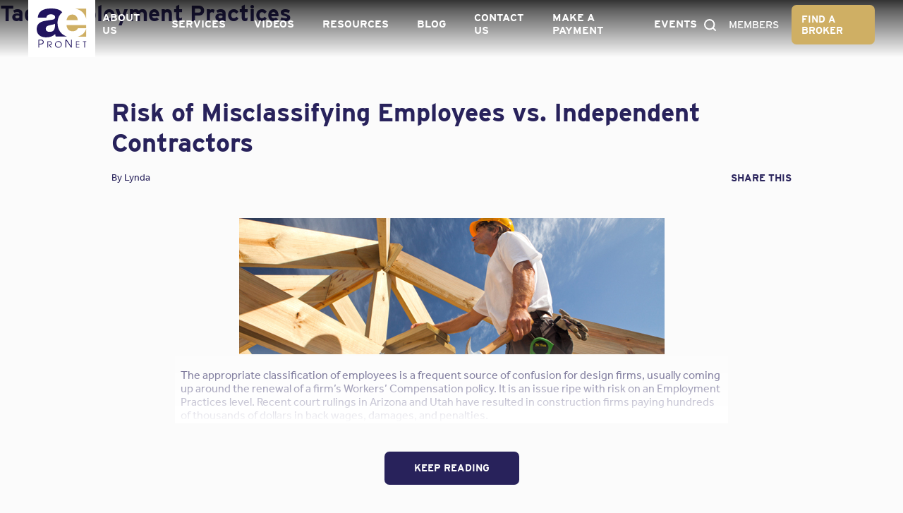

--- FILE ---
content_type: text/html; charset=UTF-8
request_url: https://aepronet.org/tag/employment-practices/
body_size: 15778
content:
<!doctype html>
<html class="no-js" lang="en">
<head>
	<script>
		document.documentElement.className 
		= document.documentElement.className 
		.replace(/\bno-js\b/g, '') + ' js ';
	</script>
	<meta charset="UTF-8">
	<meta name="viewport" content="width=device-width, initial-scale=1">
	<link rel="profile" href="https://gmpg.org/xfn/11">

	<meta name='robots' content='index, follow, max-image-preview:large, max-snippet:-1, max-video-preview:-1' />
	<style>img:is([sizes="auto" i], [sizes^="auto," i]) { contain-intrinsic-size: 3000px 1500px }</style>
	
	<!-- This site is optimized with the Yoast SEO plugin v26.7 - https://yoast.com/wordpress/plugins/seo/ -->
	<title>Employment Practices Archives - a/e ProNet</title>
	<link rel="canonical" href="https://aepronet.org/tag/employment-practices/" />
	<meta property="og:locale" content="en_US" />
	<meta property="og:type" content="article" />
	<meta property="og:title" content="Employment Practices Archives - a/e ProNet" />
	<meta property="og:url" content="https://aepronet.org/tag/employment-practices/" />
	<meta property="og:site_name" content="a/e ProNet" />
	<meta name="twitter:card" content="summary_large_image" />
	<script type="application/ld+json" class="yoast-schema-graph">{"@context":"https://schema.org","@graph":[{"@type":"CollectionPage","@id":"https://aepronet.org/tag/employment-practices/","url":"https://aepronet.org/tag/employment-practices/","name":"Employment Practices Archives - a/e ProNet","isPartOf":{"@id":"https://aepronet.org/#website"},"breadcrumb":{"@id":"https://aepronet.org/tag/employment-practices/#breadcrumb"},"inLanguage":"en"},{"@type":"BreadcrumbList","@id":"https://aepronet.org/tag/employment-practices/#breadcrumb","itemListElement":[{"@type":"ListItem","position":1,"name":"Home","item":"https://aepronet.org/"},{"@type":"ListItem","position":2,"name":"Employment Practices"}]},{"@type":"WebSite","@id":"https://aepronet.org/#website","url":"https://aepronet.org/","name":"a/e ProNet","description":"a/e ProNet - A Network of Brokers Dedicated to the Insurance Needs of Design Professionals","potentialAction":[{"@type":"SearchAction","target":{"@type":"EntryPoint","urlTemplate":"https://aepronet.org/?s={search_term_string}"},"query-input":{"@type":"PropertyValueSpecification","valueRequired":true,"valueName":"search_term_string"}}],"inLanguage":"en"}]}</script>
	<!-- / Yoast SEO plugin. -->


<link rel='dns-prefetch' href='//www.google.com' />
<link rel='dns-prefetch' href='//use.typekit.net' />

<link rel="alternate" type="application/rss+xml" title="a/e ProNet &raquo; Feed" href="https://aepronet.org/feed/" />
<link rel="alternate" type="application/rss+xml" title="a/e ProNet &raquo; Comments Feed" href="https://aepronet.org/comments/feed/" />
<link rel="alternate" type="application/rss+xml" title="a/e ProNet &raquo; Employment Practices Tag Feed" href="https://aepronet.org/tag/employment-practices/feed/" />
<style id='wp-emoji-styles-inline-css'>

	img.wp-smiley, img.emoji {
		display: inline !important;
		border: none !important;
		box-shadow: none !important;
		height: 1em !important;
		width: 1em !important;
		margin: 0 0.07em !important;
		vertical-align: -0.1em !important;
		background: none !important;
		padding: 0 !important;
	}
</style>
<link rel='stylesheet' id='wp-block-library-css' href='https://aepronet.org/wp-includes/css/dist/block-library/style.min.css?ver=6.8.3' media='all' />
<style id='classic-theme-styles-inline-css'>
/*! This file is auto-generated */
.wp-block-button__link{color:#fff;background-color:#32373c;border-radius:9999px;box-shadow:none;text-decoration:none;padding:calc(.667em + 2px) calc(1.333em + 2px);font-size:1.125em}.wp-block-file__button{background:#32373c;color:#fff;text-decoration:none}
</style>
<style id='global-styles-inline-css'>
:root{--wp--preset--aspect-ratio--square: 1;--wp--preset--aspect-ratio--4-3: 4/3;--wp--preset--aspect-ratio--3-4: 3/4;--wp--preset--aspect-ratio--3-2: 3/2;--wp--preset--aspect-ratio--2-3: 2/3;--wp--preset--aspect-ratio--16-9: 16/9;--wp--preset--aspect-ratio--9-16: 9/16;--wp--preset--color--black: #000000;--wp--preset--color--cyan-bluish-gray: #abb8c3;--wp--preset--color--white: #ffffff;--wp--preset--color--pale-pink: #f78da7;--wp--preset--color--vivid-red: #cf2e2e;--wp--preset--color--luminous-vivid-orange: #ff6900;--wp--preset--color--luminous-vivid-amber: #fcb900;--wp--preset--color--light-green-cyan: #7bdcb5;--wp--preset--color--vivid-green-cyan: #00d084;--wp--preset--color--pale-cyan-blue: #8ed1fc;--wp--preset--color--vivid-cyan-blue: #0693e3;--wp--preset--color--vivid-purple: #9b51e0;--wp--preset--color--purple: #28225B;--wp--preset--color--teal: #3D93AF;--wp--preset--color--gold: #CFAF64;--wp--preset--color--dark-purple: #10081F;--wp--preset--color--light-purple: #A098FC;--wp--preset--gradient--vivid-cyan-blue-to-vivid-purple: linear-gradient(135deg,rgba(6,147,227,1) 0%,rgb(155,81,224) 100%);--wp--preset--gradient--light-green-cyan-to-vivid-green-cyan: linear-gradient(135deg,rgb(122,220,180) 0%,rgb(0,208,130) 100%);--wp--preset--gradient--luminous-vivid-amber-to-luminous-vivid-orange: linear-gradient(135deg,rgba(252,185,0,1) 0%,rgba(255,105,0,1) 100%);--wp--preset--gradient--luminous-vivid-orange-to-vivid-red: linear-gradient(135deg,rgba(255,105,0,1) 0%,rgb(207,46,46) 100%);--wp--preset--gradient--very-light-gray-to-cyan-bluish-gray: linear-gradient(135deg,rgb(238,238,238) 0%,rgb(169,184,195) 100%);--wp--preset--gradient--cool-to-warm-spectrum: linear-gradient(135deg,rgb(74,234,220) 0%,rgb(151,120,209) 20%,rgb(207,42,186) 40%,rgb(238,44,130) 60%,rgb(251,105,98) 80%,rgb(254,248,76) 100%);--wp--preset--gradient--blush-light-purple: linear-gradient(135deg,rgb(255,206,236) 0%,rgb(152,150,240) 100%);--wp--preset--gradient--blush-bordeaux: linear-gradient(135deg,rgb(254,205,165) 0%,rgb(254,45,45) 50%,rgb(107,0,62) 100%);--wp--preset--gradient--luminous-dusk: linear-gradient(135deg,rgb(255,203,112) 0%,rgb(199,81,192) 50%,rgb(65,88,208) 100%);--wp--preset--gradient--pale-ocean: linear-gradient(135deg,rgb(255,245,203) 0%,rgb(182,227,212) 50%,rgb(51,167,181) 100%);--wp--preset--gradient--electric-grass: linear-gradient(135deg,rgb(202,248,128) 0%,rgb(113,206,126) 100%);--wp--preset--gradient--midnight: linear-gradient(135deg,rgb(2,3,129) 0%,rgb(40,116,252) 100%);--wp--preset--font-size--small: 13px;--wp--preset--font-size--medium: 20px;--wp--preset--font-size--large: 36px;--wp--preset--font-size--x-large: 42px;--wp--preset--spacing--20: 0.44rem;--wp--preset--spacing--30: 0.67rem;--wp--preset--spacing--40: 1rem;--wp--preset--spacing--50: 1.5rem;--wp--preset--spacing--60: 2.25rem;--wp--preset--spacing--70: 3.38rem;--wp--preset--spacing--80: 5.06rem;--wp--preset--shadow--natural: 6px 6px 9px rgba(0, 0, 0, 0.2);--wp--preset--shadow--deep: 12px 12px 50px rgba(0, 0, 0, 0.4);--wp--preset--shadow--sharp: 6px 6px 0px rgba(0, 0, 0, 0.2);--wp--preset--shadow--outlined: 6px 6px 0px -3px rgba(255, 255, 255, 1), 6px 6px rgba(0, 0, 0, 1);--wp--preset--shadow--crisp: 6px 6px 0px rgba(0, 0, 0, 1);}:where(.is-layout-flex){gap: 0.5em;}:where(.is-layout-grid){gap: 0.5em;}body .is-layout-flex{display: flex;}.is-layout-flex{flex-wrap: wrap;align-items: center;}.is-layout-flex > :is(*, div){margin: 0;}body .is-layout-grid{display: grid;}.is-layout-grid > :is(*, div){margin: 0;}:where(.wp-block-columns.is-layout-flex){gap: 2em;}:where(.wp-block-columns.is-layout-grid){gap: 2em;}:where(.wp-block-post-template.is-layout-flex){gap: 1.25em;}:where(.wp-block-post-template.is-layout-grid){gap: 1.25em;}.has-black-color{color: var(--wp--preset--color--black) !important;}.has-cyan-bluish-gray-color{color: var(--wp--preset--color--cyan-bluish-gray) !important;}.has-white-color{color: var(--wp--preset--color--white) !important;}.has-pale-pink-color{color: var(--wp--preset--color--pale-pink) !important;}.has-vivid-red-color{color: var(--wp--preset--color--vivid-red) !important;}.has-luminous-vivid-orange-color{color: var(--wp--preset--color--luminous-vivid-orange) !important;}.has-luminous-vivid-amber-color{color: var(--wp--preset--color--luminous-vivid-amber) !important;}.has-light-green-cyan-color{color: var(--wp--preset--color--light-green-cyan) !important;}.has-vivid-green-cyan-color{color: var(--wp--preset--color--vivid-green-cyan) !important;}.has-pale-cyan-blue-color{color: var(--wp--preset--color--pale-cyan-blue) !important;}.has-vivid-cyan-blue-color{color: var(--wp--preset--color--vivid-cyan-blue) !important;}.has-vivid-purple-color{color: var(--wp--preset--color--vivid-purple) !important;}.has-black-background-color{background-color: var(--wp--preset--color--black) !important;}.has-cyan-bluish-gray-background-color{background-color: var(--wp--preset--color--cyan-bluish-gray) !important;}.has-white-background-color{background-color: var(--wp--preset--color--white) !important;}.has-pale-pink-background-color{background-color: var(--wp--preset--color--pale-pink) !important;}.has-vivid-red-background-color{background-color: var(--wp--preset--color--vivid-red) !important;}.has-luminous-vivid-orange-background-color{background-color: var(--wp--preset--color--luminous-vivid-orange) !important;}.has-luminous-vivid-amber-background-color{background-color: var(--wp--preset--color--luminous-vivid-amber) !important;}.has-light-green-cyan-background-color{background-color: var(--wp--preset--color--light-green-cyan) !important;}.has-vivid-green-cyan-background-color{background-color: var(--wp--preset--color--vivid-green-cyan) !important;}.has-pale-cyan-blue-background-color{background-color: var(--wp--preset--color--pale-cyan-blue) !important;}.has-vivid-cyan-blue-background-color{background-color: var(--wp--preset--color--vivid-cyan-blue) !important;}.has-vivid-purple-background-color{background-color: var(--wp--preset--color--vivid-purple) !important;}.has-black-border-color{border-color: var(--wp--preset--color--black) !important;}.has-cyan-bluish-gray-border-color{border-color: var(--wp--preset--color--cyan-bluish-gray) !important;}.has-white-border-color{border-color: var(--wp--preset--color--white) !important;}.has-pale-pink-border-color{border-color: var(--wp--preset--color--pale-pink) !important;}.has-vivid-red-border-color{border-color: var(--wp--preset--color--vivid-red) !important;}.has-luminous-vivid-orange-border-color{border-color: var(--wp--preset--color--luminous-vivid-orange) !important;}.has-luminous-vivid-amber-border-color{border-color: var(--wp--preset--color--luminous-vivid-amber) !important;}.has-light-green-cyan-border-color{border-color: var(--wp--preset--color--light-green-cyan) !important;}.has-vivid-green-cyan-border-color{border-color: var(--wp--preset--color--vivid-green-cyan) !important;}.has-pale-cyan-blue-border-color{border-color: var(--wp--preset--color--pale-cyan-blue) !important;}.has-vivid-cyan-blue-border-color{border-color: var(--wp--preset--color--vivid-cyan-blue) !important;}.has-vivid-purple-border-color{border-color: var(--wp--preset--color--vivid-purple) !important;}.has-vivid-cyan-blue-to-vivid-purple-gradient-background{background: var(--wp--preset--gradient--vivid-cyan-blue-to-vivid-purple) !important;}.has-light-green-cyan-to-vivid-green-cyan-gradient-background{background: var(--wp--preset--gradient--light-green-cyan-to-vivid-green-cyan) !important;}.has-luminous-vivid-amber-to-luminous-vivid-orange-gradient-background{background: var(--wp--preset--gradient--luminous-vivid-amber-to-luminous-vivid-orange) !important;}.has-luminous-vivid-orange-to-vivid-red-gradient-background{background: var(--wp--preset--gradient--luminous-vivid-orange-to-vivid-red) !important;}.has-very-light-gray-to-cyan-bluish-gray-gradient-background{background: var(--wp--preset--gradient--very-light-gray-to-cyan-bluish-gray) !important;}.has-cool-to-warm-spectrum-gradient-background{background: var(--wp--preset--gradient--cool-to-warm-spectrum) !important;}.has-blush-light-purple-gradient-background{background: var(--wp--preset--gradient--blush-light-purple) !important;}.has-blush-bordeaux-gradient-background{background: var(--wp--preset--gradient--blush-bordeaux) !important;}.has-luminous-dusk-gradient-background{background: var(--wp--preset--gradient--luminous-dusk) !important;}.has-pale-ocean-gradient-background{background: var(--wp--preset--gradient--pale-ocean) !important;}.has-electric-grass-gradient-background{background: var(--wp--preset--gradient--electric-grass) !important;}.has-midnight-gradient-background{background: var(--wp--preset--gradient--midnight) !important;}.has-small-font-size{font-size: var(--wp--preset--font-size--small) !important;}.has-medium-font-size{font-size: var(--wp--preset--font-size--medium) !important;}.has-large-font-size{font-size: var(--wp--preset--font-size--large) !important;}.has-x-large-font-size{font-size: var(--wp--preset--font-size--x-large) !important;}
:where(.wp-block-post-template.is-layout-flex){gap: 1.25em;}:where(.wp-block-post-template.is-layout-grid){gap: 1.25em;}
:where(.wp-block-columns.is-layout-flex){gap: 2em;}:where(.wp-block-columns.is-layout-grid){gap: 2em;}
:root :where(.wp-block-pullquote){font-size: 1.5em;line-height: 1.6;}
</style>
<link data-minify="1" rel='stylesheet' id='pb-accordion-blocks-style-css' href='https://aepronet.org/wp-content/cache/min/1/wp-content/plugins/accordion-blocks/build/index.css?ver=1768332433' media='all' />
<link data-minify="1" rel='stylesheet' id='aepr-fonts-css' href='https://aepronet.org/wp-content/cache/min/1/pzq8exa.css?ver=1768332433' media='all' />
<link data-minify="1" rel='stylesheet' id='aepr-style-css' href='https://aepronet.org/wp-content/cache/min/1/wp-content/themes/aepronet2021/assets/css/main.css?ver=1768332433' media='all' />
<link rel='stylesheet' id='wp-members-css' href='https://aepronet.org/wp-content/plugins/wp-members/assets/css/forms/generic-no-float.min.css?ver=3.5.5.1' media='all' />
<link rel='stylesheet' id='searchwp-forms-css' href='https://aepronet.org/wp-content/plugins/searchwp/assets/css/frontend/search-forms.min.css?ver=4.5.6' media='all' />
<link data-minify="1" rel='stylesheet' id='wp-advanced-rp-css-css' href='https://aepronet.org/wp-content/cache/min/1/wp-content/plugins/advanced-recent-posts-widget/css/advanced-recent-posts-widget.css?ver=1768332433' media='all' />
<script src="https://aepronet.org/wp-includes/js/jquery/jquery.min.js?ver=3.7.1" id="jquery-core-js" data-rocket-defer defer></script>
<script src="https://aepronet.org/wp-includes/js/jquery/jquery-migrate.min.js?ver=3.4.1" id="jquery-migrate-js" data-rocket-defer defer></script>
<link rel="https://api.w.org/" href="https://aepronet.org/wp-json/" /><link rel="alternate" title="JSON" type="application/json" href="https://aepronet.org/wp-json/wp/v2/tags/485" /><link rel="EditURI" type="application/rsd+xml" title="RSD" href="https://aepronet.org/xmlrpc.php?rsd" />
<meta name="generator" content="WordPress 6.8.3" />
<script>
document.addEventListener('DOMContentLoaded', function () {
  const qtyInput = document.getElementById('input_15_21_1');

  if (qtyInput) {
    // Set max attribute to 4
    qtyInput.setAttribute('max', 4);

    // Prevent manually typing over 4
    qtyInput.addEventListener('input', function () {
      if (parseInt(this.value) > 4) {
        this.value = 4;
      }
    });
  }
});
</script>

<style>
input#input_15_21_1 {
    width: 100%;
    max-width: 180px;
}
</style><script>window.addEventListener('DOMContentLoaded', function() {jQuery( document ).ready(function() {
   jQuery('#input_15_15,#input_15_28,#input_15_32,#input_15_31,#input_15_30,#input_15_29').on('input', function() {
  var tmpl = 0;
  if(jQuery('#input_15_15').val())
  {
      tmpl +=1;
  }
  if(jQuery('#input_15_28').val())
  {
      tmpl +=1;
  }
  if(jQuery('#input_15_32').val())
  {
      tmpl +=1;
  }
  if(jQuery('#input_15_31').val())
  {
      tmpl +=1;
  }
  if(jQuery('#input_15_30').val())
  {
      tmpl +=1;
  }
  if(jQuery('#input_15_29').val())
  {
      tmpl +=1;
  }
  

  if(tmpl==0)
  {
      tmpl='';
  }
  jQuery("#input_6_548").val(tmpl);
  jQuery("#input_6_548").trigger("change");
}); 
});
});</script><script>document.addEventListener("DOMContentLoaded", function () {
    // Get the checkbox, input fields, and price output span
    var checkbox = document.querySelector("input#choice_12_55_1");
    var inputField1 = document.querySelector("input#ginput_base_price_12_11");
    var inputField2 = document.querySelector("input#ginput_base_price_12_21");
    var priceOutput = document.querySelector("#input_12_21");
    var totalField = document.querySelector("input#input_12_10"); 
    var hiddenInput = document.querySelector("input[name='input_11.3']"); // Hidden input field

    // Store the old values to revert back if checkbox is unchecked
    var oldValue1 = inputField1.value;
    var oldValue2 = inputField2.value;
    var oldPriceOutput = priceOutput.textContent;
    var oldTotalValue = totalField.value;
    var oldHiddenInputValue = hiddenInput.value; // Store the old hidden input value

    // Add event listener to the checkbox
    checkbox.addEventListener("change", function () {
        if (checkbox.checked) {
            // Set input fields to numeric values (no dollar signs)
            inputField1.value = "0.00";  // Valid numeric value
            inputField2.value = "0.00";  // Valid numeric value
            totalField.value = "0.00";  // Valid numeric value

            // Update price output to show the dollar sign
            priceOutput.textContent = "$0.00"; 

            // Set the hidden input value to 0 when checkbox is checked
            hiddenInput.value = "0";
        } else {
            // Revert to the old values if the checkbox is unchecked
            inputField1.value = oldValue1;
            inputField2.value = oldValue2;
            priceOutput.textContent = oldPriceOutput; 
            totalField.value = oldTotalValue; 

            // Revert the hidden input value back to 1 when checkbox is unchecked
            hiddenInput.value = "1";
        }
    });
});
</script><script>window.addEventListener('DOMContentLoaded', function() {jQuery(document).ready(function ($) {
  $('#gform_wrapper_1').removeAttr('style');
});});</script><script>window.addEventListener('DOMContentLoaded', function() {jQuery( document ).ready(function() {
   jQuery('#input_12_15,#input_12_28,#input_12_32,#input_12_31,#input_12_30,#input_12_29').on('input', function() {
  var tmpl = 0;
  if(jQuery('#input_12_15').val())
  {
      tmpl +=1;
  }
  if(jQuery('#input_12_28').val())
  {
      tmpl +=1;
  }
  if(jQuery('#input_12_32').val())
  {
      tmpl +=1;
  }
  if(jQuery('#input_12_31').val())
  {
      tmpl +=1;
  }
  if(jQuery('#input_12_30').val())
  {
      tmpl +=1;
  }
  if(jQuery('#input_12_29').val())
  {
      tmpl +=1;
  }
  

  if(tmpl==0)
  {
      tmpl='';
  }
  jQuery("#input_6_548").val(tmpl);
  jQuery("#input_6_548").trigger("change");
}); 
});
});</script><script>window.addEventListener('DOMContentLoaded', function() {jQuery( document ).ready(function() {
   jQuery('#input_11_15,#input_11_28,#input_11_32,#input_11_31,#input_11_30,#input_11_29').on('input', function() {
  var tmpl = 0;
  if(jQuery('#input_11_15').val())
  {
      tmpl +=1;
  }
  if(jQuery('#input_11_28').val())
  {
      tmpl +=1;
  }
  if(jQuery('#input_11_32').val())
  {
      tmpl +=1;
  }
  if(jQuery('#input_11_31').val())
  {
      tmpl +=1;
  }
  if(jQuery('#input_11_30').val())
  {
      tmpl +=1;
  }
  if(jQuery('#input_11_29').val())
  {
      tmpl +=1;
  }
  

  if(tmpl==0)
  {
      tmpl='';
  }
  jQuery("#input_6_547").val(tmpl);
  jQuery("#input_6_547").trigger("change");
}); 
});
});</script><script>window.addEventListener('DOMContentLoaded', function() {jQuery('#input_9_15,#input_9_28,#input_9_32,#input_9_31,#input_9_30,#input_9_29').on('input', function() {
  var tmpl = 0;
  if(jQuery('#input_9_15').val())
  {
      tmpl +=1;
  }
  if(jQuery('#input_9_28').val())
  {
      tmpl +=1;
  }
  if(jQuery('#input_9_32').val())
  {
      tmpl +=1;
  }
  if(jQuery('#input_9_31').val())
  {
      tmpl +=1;
  }
  if(jQuery('#input_9_30').val())
  {
      tmpl +=1;
  }
  if(jQuery('#input_9_29').val())
  {
      tmpl +=1;
  }

  if(tmp==0)
  {
      tmpl='';
  }
  jQuery("#input_6_546").val(tmpl);
  jQuery("#input_6_546").trigger("change");
});0});</script><script>window.addEventListener('DOMContentLoaded', function() {jQuery('#input_8_15,#input_8_28,#input_8_32,#input_8_31,#input_8_30,#input_8_29').on('input', function() {
  var tmpp = 0;
  if(jQuery('#input_8_15').val())
  {
      tmpp +=1;
  }
  if(jQuery('#input_8_28').val())
  {
      tmpp +=1;
  }
  if(jQuery('#input_8_32').val())
  {
      tmpp +=1;
  }
  if(jQuery('#input_8_31').val())
  {
      tmpp +=1;
  }
  if(jQuery('#input_8_30').val())
  {
      tmpp +=1;
  }
  if(jQuery('#input_8_29').val())
  {
      tmpp +=1;
  }

  if(tmpp==0)
  {
      tmpp='';
  }
  jQuery("#input_6_545").val(tmpp);
  jQuery("#input_6_545").trigger("change");
});0});</script><script>window.addEventListener('DOMContentLoaded', function() {jQuery('#input_6_6,#input_6_9').on('input', function() {
  var tmp = 0;
  if(jQuery('#input_6_6').val())
  {
      tmp +=1;
  }
  if(jQuery('#input_6_9').val())
  {
      tmp +=1;
  }
  if(tmp==0)
  {
      tmp='';
  }
  jQuery("#input_6_22_1").val(tmp);
  jQuery("#input_6_22_1").trigger("change");
});0});</script><link rel="icon" href="https://aepronet.org/wp-content/uploads/2021/05/cropped-aepronet_logo_sqwht-32x32.png" sizes="32x32" />
<link rel="icon" href="https://aepronet.org/wp-content/uploads/2021/05/cropped-aepronet_logo_sqwht-192x192.png" sizes="192x192" />
<link rel="apple-touch-icon" href="https://aepronet.org/wp-content/uploads/2021/05/cropped-aepronet_logo_sqwht-180x180.png" />
<meta name="msapplication-TileImage" content="https://aepronet.org/wp-content/uploads/2021/05/cropped-aepronet_logo_sqwht-270x270.png" />
		<style id="wp-custom-css">
			
.first-years-school {
    width: 49% !important;
    display: inline-block !important;
    justify-content: flex-start !important;
}

.first-years-school .ginput_container.ginput_container_date {display: inline-block;width: auto !important;}

.first-years-school label.gfield_label.gform-field-label {
    width: 61%!important;
}

.first-years-school .ginput_container.ginput_container_date input {}

.first-years-school .ginput_container.ginput_container_date img {
    display: inline-block !important;
}

div#gform_fields_7 {
    display: flex;
    flex-wrap: wrap;
}

.first-years-school.first-years-school-last-date label.gfield_label.gform-field-label {
    width: auto !important;
    padding-right: 30px;
}
#gform_wrapper_7 div.gfield_html {
    margin-left: unset !important;
}

#gform_wrapper_7 p.gform_required_legend {
    display: none;
}

#gform_6 .custom-input {
    border: unset;
    background-color: unset;
}
#gform_6 .ginput_quantity_label {
    display: none;
}
#gform_6 .ginput_quantity {
    display: none;
}
#video-wrap {
float: right;
margin: 0 5px 5px 0;
}
.card-image img {
    width: 100%;
    object-fit: cover;
    object-position: center;
    height: 240px !important;
}

.subfooter p{
	margin: 0 !important;
}

.subfooter div{
	flex: 1;
}

.subfooter .subfooter-fw{
	display: flex;
	align-items: center;
	justify-content: flex-end;
	justify-self: flex-end;
}

.subfooter .subfooter-fw img{
	height: 25px;
}

.single-mailpoet_page header, p.mailpoet_confirm_unsubscribe {
	text-align: center;
}

p.mailpoet_confirm_unsubscribe a {
		text-align: center;
    background: #28225b;
    border: none;
    border-radius: .4375rem;
    color: #fff !important;
    display: inline-block;
    font-family: interstate,sans-serif;
    font-size: .875rem;
    font-weight: 700;
    padding: 1.1em 1em;
    text-transform: uppercase;
    transition: background .2s;
		margin: 1rem;
}

.subfooter{
	align-items: center;
	margin-bottom: 1.25rem;
}




p.mailpoet_confirm_unsubscribe a:hover {
    background: #383080;
}

div.mailpoet_paragraph{
	padding: 1rem 0.5rem;
	display: flex;
  flex-direction: column;
}

div.mailpoet_paragraph input[type=submit]{
	width: max-content;
}

input[type=checkbox] {
	margin-right: 0.5rem !important;
}

@media (min-width: 768px){
	div.mailpoet_paragraph{
		width: 50%;
		display: inline-block;
		float: left;
		display: flex;
  	flex-direction: column;
	}
}
.single-mailpoet_page .post-reveal, .single-mailpoet_page .entry-content:after{
	display: none !important;
}

.single-mailpoet_page .entry-content {
	max-height: initial !important;
}

.mailpoet_page .entry-content p {
    text-align: center;
}

.mailpoet_form {
	position:relative !important;
}


#mailpoet_form_1 .mailpoet_paragraph {
    padding: 0;
		width: 100% !important;
	margin-bottom: 0 !important;
	position: relative;
}


#mailpoet_form_1 input[type=email] {
    border-top-right-radius: 0 !important;
    border-bottom-right-radius: 0 !important;
	padding: .5em 1em!important;
	font-size: .875rem!important;
}

#mailpoet_form_1 form.mailpoet_form{
	padding: 0 !important;
}

#mailpoet_form_1 input[type=submit] {
    border-top-left-radius: 0 !important;
    border-bottom-left-radius: 0 !important;
	padding: 0.875em 10px !important;
			font-size: .625rem !important;
}

#mailpoet_form_1 .mailpoet_paragraph input {
	height: 100%;
	line-height: normal !important;
	border-radius: .4375rem;
}

#mailpoet_form_1 .mailpoet_paragraph.last{
	width: initial!important;
}

#mailpoet_form_1 .mailpoet_form.mailpoet_form_successfully_send .mailpoet_validate_success {
	    width: 100%;
}

#mailpoet_form_1 .mailpoet_message {
    position: absolute;
    top: 50%;
    left: 50%;
    transform: translate(-50%, -50%);
    width: 100%;
	  z-index: 100;
    background: #10081f;
}

#mailpoet_form_1 .mailpoet_paragraph ul {
    position: absolute;
    bottom: -100%;
    left: 0;
}

@media (max-width: 992px){
	.site-footer .newsletter {
			padding: 1rem 0 1.5rem 0 !important;
	}
}

@media (max-width: 641px){
	#mailpoet_form_1 .mailpoet_paragraph input {
    line-height: 2;
    min-height: 2rem;
}
	
	.subfooter{
  	flex-direction: column;
	}
	
	.subfooter .subfooter-fw img{
		padding-top: 5px;
	}
}

/* 01/14/22 Registration form */


@media (min-width: 1390px){
	.site-branding {
			margin-right: 4%;
	}
}

.custom-ol-list li:not(:first-of-type), #gform_wrapper_4 ul li{ 
	margin-bottom: 1rem
}

@media (max-width: 992px){
	.site-footer .newsletter {
			padding: 1rem 0 1.5rem 0 !important;
	}
}

@media (max-width: 480px){
	.registration-img{
		display: none;
	}
}

#gform_wrapper_3{
	padding: 1.5rem;
}


#gform_wrapper_3 .gform_fileupload_rules{
	display: none;
}

.gform_button{
	cursor: pointer;
}

.custom-ol-list .btn:hover{
	text-decoration: none;
}

/* - Document Archieve Code Start - */
.tax-member_documents .hero {
    background-position: 50%;
    background-size: cover;
    background-repeat: no-repeat;
}

/* - Document Archieve Code End - */
		</style>
			
	<!-- SHARE THIS -->
	<script type="text/javascript">var switchTo5x=true;</script>
	<script data-minify="1" type="text/javascript" src="https://aepronet.org/wp-content/cache/min/1/button/buttons.js?ver=1768332433" data-rocket-defer defer></script>
	<script type="text/javascript">stLight.options({publisher: "51998cda-11e9-47fd-a25a-badeb763c2b5-051c", doNotHash: false, doNotCopy: false, hashAddressBar: false});</script>
	<script>
		  (function(i,s,o,g,r,a,m){i['GoogleAnalyticsObject']=r;i[r]=i[r]||function(){
		  (i[r].q=i[r].q||[]).push(arguments)},i[r].l=1*new Date();a=s.createElement(o),
		  m=s.getElementsByTagName(o)[0];a.async=1;a.src=g;m.parentNode.insertBefore(a,m)
		  })(window,document,'script','https://www.google-analytics.com/analytics.js','ga');
	
		  ga('create', 'UA-801061-34', 'auto');
		  ga('send', 'pageview');
	
	</script>
<meta name="generator" content="WP Rocket 3.20.3" data-wpr-features="wpr_defer_js wpr_minify_js wpr_minify_css wpr_preload_links wpr_desktop" /></head>

<body class="archive tag tag-employment-practices tag-485 wp-theme-aepronet2021 hfeed no-sidebar risk-of-misclassifying-employees-vs-independent-contractors">
<!-- Google Tag Manager -->
	<noscript><iframe src="//www.googletagmanager.com/ns.html?id=GTM-K7K862"
	height="0" width="0" style="display:none;visibility:hidden"></iframe></noscript>
	<script>(function(w,d,s,l,i){w[l]=w[l]||[];w[l].push({'gtm.start':
	new Date().getTime(),event:'gtm.js'});var f=d.getElementsByTagName(s)[0],
	j=d.createElement(s),dl=l!='dataLayer'?'&l='+l:'';j.async=true;j.src=
	'//www.googletagmanager.com/gtm.js?id='+i+dl;f.parentNode.insertBefore(j,f);
	})(window,document,'script','dataLayer','GTM-K7K862');</script>
	<!-- End Google Tag Manager -->
<div data-rocket-location-hash="54257ff4dc2eb7aae68fa23eb5f11e06" id="page" class="site">
	<a class="skip-link screen-reader-text" href="#primary">Skip to content</a>

	<header data-rocket-location-hash="1a3e24d1f53ddf5f914031469f93a76f" id="masthead" class="container site-header">
		<div data-rocket-location-hash="5cd83cba399d508b78dc1100d7c0521b" class="site-branding">
							<p class="site-title">
					<a href="https://aepronet.org/" rel="home">
					<img src="https://aepronet.org/wp-content/themes/aepronet2021/assets/img/logo.svg" alt="a/e ProNet" width="80px">
					</a>
				</p>
						</div><!-- .site-branding -->

		<nav id="site-navigation" class="show-lg main-navigation">
			<ul id="primary-menu" class="menu"><li id="menu-item-2788" class="menu-item menu-item-type-post_type menu-item-object-page menu-item-has-children menu-item-2788"><a href="https://aepronet.org/about-us/">About Us</a>
<ul class="sub-menu">
	<li id="menu-item-2950" class="menu-item menu-item-type-post_type menu-item-object-page menu-item-2950"><a href="https://aepronet.org/about-us/our-board-of-directors/">Board of Directors</a></li>
	<li id="menu-item-2951" class="menu-item menu-item-type-post_type menu-item-object-page menu-item-2951"><a href="https://aepronet.org/about-us/our-members/">Members</a></li>
	<li id="menu-item-2952" class="menu-item menu-item-type-post_type menu-item-object-page menu-item-2952"><a href="https://aepronet.org/about-us/our-sponsors/">Sponsors</a></li>
	<li id="menu-item-3523" class="menu-item menu-item-type-post_type menu-item-object-page menu-item-3523"><a href="https://aepronet.org/our-members-emeritus/">Our Members Emeritus</a></li>
	<li id="menu-item-3571" class="menu-item menu-item-type-post_type menu-item-object-page menu-item-3571"><a href="https://aepronet.org/associate-member/">Associate Members</a></li>
</ul>
</li>
<li id="menu-item-2789" class="menu-item menu-item-type-post_type menu-item-object-page menu-item-has-children menu-item-2789"><a href="https://aepronet.org/services/">Services</a>
<ul class="sub-menu">
	<li id="menu-item-2904" class="menu-item menu-item-type-post_type menu-item-object-page menu-item-2904"><a href="https://aepronet.org/services/insurance-quotes/">Insurance Quotes</a></li>
	<li id="menu-item-2953" class="menu-item menu-item-type-post_type menu-item-object-page menu-item-2953"><a href="https://aepronet.org/services/professional-liability/">Professional Liability</a></li>
	<li id="menu-item-2905" class="menu-item menu-item-type-post_type menu-item-object-page menu-item-2905"><a href="https://aepronet.org/services/scholarships/">Scholarships</a></li>
	<li id="menu-item-2903" class="menu-item menu-item-type-post_type menu-item-object-page menu-item-2903"><a href="https://aepronet.org/services/continuing-education/">Continuing Education</a></li>
</ul>
</li>
<li id="menu-item-4100" class="menu-item menu-item-type-post_type menu-item-object-page menu-item-4100"><a href="https://aepronet.org/educational-video-series/">Videos</a></li>
<li id="menu-item-2790" class="menu-item menu-item-type-post_type menu-item-object-page menu-item-has-children menu-item-2790"><a href="https://aepronet.org/resources/">Resources</a>
<ul class="sub-menu">
	<li id="menu-item-5934" class="menu-item menu-item-type-post_type menu-item-object-page menu-item-5934"><a href="https://aepronet.org/premium-financing/">Premium Financing</a></li>
	<li id="menu-item-2867" class="menu-item menu-item-type-post_type menu-item-object-page menu-item-2867"><a href="https://aepronet.org/resources/pro-network-news/">ProNetwork News</a></li>
	<li id="menu-item-2865" class="menu-item menu-item-type-post_type menu-item-object-page menu-item-2865"><a href="https://aepronet.org/resources/practice-notes/">Practice Notes</a></li>
	<li id="menu-item-2866" class="menu-item menu-item-type-post_type menu-item-object-page menu-item-2866"><a href="https://aepronet.org/resources/guest-essays/">Guest Essays</a></li>
	<li id="menu-item-2868" class="menu-item menu-item-type-post_type menu-item-object-page menu-item-2868"><a href="https://aepronet.org/resources/contract-concerns/">Contract Concerns</a></li>
	<li id="menu-item-2869" class="menu-item menu-item-type-post_type menu-item-object-page menu-item-2869"><a href="https://aepronet.org/resources/typical-coverages/">Typical Coverages</a></li>
	<li id="menu-item-2871" class="menu-item menu-item-type-post_type menu-item-object-page menu-item-2871"><a href="https://aepronet.org/resources/faqs/">FAQ</a></li>
</ul>
</li>
<li id="menu-item-2791" class="menu-item menu-item-type-post_type menu-item-object-page current_page_parent menu-item-2791"><a href="https://aepronet.org/blog/">Blog</a></li>
<li id="menu-item-2792" class="menu-item menu-item-type-post_type menu-item-object-page menu-item-2792"><a href="https://aepronet.org/contact-us/">Contact Us</a></li>
<li id="menu-item-4297" class="menu-item menu-item-type-post_type menu-item-object-page menu-item-4297"><a href="https://aepronet.org/make-a-payment/">Make a Payment</a></li>
<li id="menu-item-4424" class="hide-lg menu-item menu-item-type-post_type menu-item-object-page menu-item-4424"><a href="https://aepronet.org/find-a-broker/">Find a Broker</a></li>
<li id="menu-item-4844" class="menu-item menu-item-type-custom menu-item-object-custom menu-item-has-children menu-item-4844"><a href="#">Events</a>
<ul class="sub-menu">
	<li id="menu-item-7066" class="menu-item menu-item-type-custom menu-item-object-custom menu-item-7066"><a href="#">Spring: April 14-16 2026: Tampa, FL</a></li>
</ul>
</li>
</ul>		</nav><!-- #site-navigation -->
		<nav class="secondary-navigation">
			<ul id="secondary-navigation" class="menu">
				<li class="menu-item search-btn">
					<a href="#search" class="search-icon" data-micromodal-trigger="search">
						<svg xmlns="http://www.w3.org/2000/svg" width="17" height="17" viewBox="0 0 17 17"><style type="text/css">  
						.spyglass{fill:none;stroke:#FFFFFF;stroke-width:2;stroke-linecap:round;stroke-linejoin:round;}
					</style><circle class="spyglass" cx="7.7" cy="7.7" r="6.7"/><line class="spyglass" x1="16" y1="16" x2="12.4" y2="12.4"/></svg>
					<span class="hide-lg menu-label">Search</span>
					</a>
				</li>
				<li class="menu-item login">
					<a href="/members">
						<svg xmlns="http://www.w3.org/2000/svg" class="hide-lg" overflow="visible" width="20" height="24" viewBox="0 0 20 24"><defs/><style>.member-icn{fill:#fff}</style><g id="user_1_"><path class="member-icn" d="M10 12c-3.3 0-6-2.7-6-6s2.7-6 6-6 6 2.7 6 6-2.7 6-6 6zm0-10C7.8 2 6 3.8 6 6s1.8 4 4 4 4-1.8 4-4-1.8-4-4-4zM19 24c-.6 0-1-.4-1-1v-2.8c0-2.3-3.7-4.2-8-4.2s-8 2-8 4.2V23c0 .6-.4 1-1 1s-1-.4-1-1v-2.8C0 16.7 4.4 14 10 14s10 2.7 10 6.2V23c0 .6-.4 1-1 1z"/></g></svg>
						<span class="menu-label">Members</span>
					</a>
				</li>
				<li class="menu-item menu-toggle hide-lg">
					<button id="menu-toggle" class="small-menu-toggle" aria-expanded="false" aria-controls="site-navigation" type="button">
						<div class="hamburger-box">
							<div class="hamburger-inner"></div>
						</div>
						<span class="menu-label">Menu</span>
					</button>
				</li>
				<li class="menu-item nav-cta-btn">
					<a href="/find-a-broker/" class="btn has-gold-background-color">Find a Broker</a>
				</li>

				
			</ul>
		</nav>	
	</header><!-- #masthead -->
	<div data-rocket-location-hash="1acae8876265c47bc7e0fc9bbbc223e2" id="search" class="modal micromodal-slide" aria-hidden="true">
		  <div data-rocket-location-hash="21ba03485937a7efdc043f78c8d080d8" div class="modal__overlay" tabindex="-1" data-micromodal-close>
			<button class="modal__close" aria-label="Close modal" data-micromodal-close></button>
			<div class="modal__container" role="dialog" aria-modal="true" aria-labelledby="modal-1-title" >
			  <div class="modal__content modal__content-search">
				<form name="search-site" class="search-site" id="search-site" action="https://aepronet.org" method="GET">
					<input type="text" name="s" placeholder="Search this site" />
					<button type="submit" name="submit" class="btn has-icn">
						<svg xmlns="http://www.w3.org/2000/svg" class= "btn-icn btn-icn-left" width="17" height="17" viewBox="0 0 17 17"><style type="text/css">  
							.spyglass{fill:none;stroke:#FFFFFF;stroke-width:2;stroke-linecap:round;stroke-linejoin:round;}
						</style><circle class="spyglass" cx="7.7" cy="7.7" r="6.7"/><line class="spyglass" x1="16" y1="16" x2="12.4" y2="12.4"/></svg>
						Search
					</button>
				</form>
			  </div>
			</div>
		  </div>
	</div>
	<main data-rocket-location-hash="3f9b5c44b7dc8013e2d3e42efcf88c6c" id="primary" class="site-main">

		
			<header data-rocket-location-hash="f667af308d6881f369adafbff90ed010" class="page-header">
				<h1 class="page-title">Tag: <span>Employment Practices</span></h1>			</header><!-- .page-header -->

			
<article data-rocket-location-hash="7cc478f82abf205ca3d7da4eac08804f" id="post-2553" class="container post-2553 post type-post status-publish format-standard hentry category-ae-pronet category-affiliates category-blog category-blog-love category-faq category-musings tag-architects tag-arizona tag-blog-love tag-civil-engineering tag-claims tag-construction tag-construction-administration tag-construction-workers tag-consultants tag-current-events tag-design-consulting tag-employment-practices tag-employment-practices-liability-insurance tag-engineers tag-insurance tag-insurance-companies tag-landscape-architecture tag-lawsuits tag-risk-management tag-sponsors tag-subcontractor tag-utah tag-victor-o-schinnerer tag-workers-compensation">
	<div class="row justify-content-center">
		
		<header class="col-lg-10 entry-header">
			<h2 class="entry-title"><a href="https://aepronet.org/risk-of-misclassifying-employees-vs-independent-contractors/" rel="bookmark">Risk of Misclassifying Employees vs. Independent Contractors</a></h2>				<div class="entry-meta">
					<span class="byline">By <span class="author vcard">Lynda</span></span>					<div class="share-post">
						<span class="share-title">Share This</span>
						<span class='st_facebook_large' displayText='Facebook'></span>
						<span class='st_linkedin_large' displayText='LinkedIn'></span>
						<span class='st_twitter_large' displayText='Tweet'></span>
						<span class='st_email_large' displayText='Email'></span>
					</div>
				</div><!-- .entry-meta -->
											</header><!-- .entry-header -->
	</div>
	<div class="row justify-content-center ">
	<div class="col-lg-8 entry-content">
		<p><a href="http://50.63.3.173/wp-content/uploads/2015/09/ConstructionTradeContractors.jpg"><img fetchpriority="high" decoding="async" class="aligncenter size-full wp-image-2555" src="http://50.63.3.173/wp-content/uploads/2015/09/ConstructionTradeContractors.jpg" alt="ConstructionTradeContractors" width="603" height="193" srcset="https://aepronet.org/wp-content/uploads/2015/09/ConstructionTradeContractors.jpg 603w, https://aepronet.org/wp-content/uploads/2015/09/ConstructionTradeContractors-300x96.jpg 300w" sizes="(max-width: 603px) 100vw, 603px" /></a></p>
<p>The appropriate classification of employees is a frequent source of confusion for design firms, usually coming up around the renewal of a firm&#8217;s Workers&#8217; Compensation policy. It is an issue ripe with risk on an Employment Practices level. Recent court rulings in Arizona and Utah have resulted in construction firms paying hundreds of thousands of dollars in back wages, damages, and penalties.</p>
<p>As explained on the <a href="http://schinnererriskmanagementblog.com/2015/09/10/dont-be-too-creative-in-restructuring-staffing-arrangements/">Schinnerer Risk Management Blog</a>:</p>
<blockquote><p>In an age of rising benefit costs and other constraints on the operations of professional service firms, some firms are turning to a range of tactics to reclassify workers to take them off the formal payroll and, therefore, lower their costs and administrative burdens. However, doing so may subject the employer to state and federal employment law fines and penalties.</p>
<p>All this is happening against the backdrop of a broader shifting of risk from employers to workers, who are shouldering an increasing share of responsibility for everything from health insurance premiums to retirement income to job security. While the future might present a model where everyone is truly an independent contractor and neither those actually providing services nor those using the services have any continuing or controlling interest in each other, such a situation does not currently exist and any firm that thinks it can avoid employment responsibilities, tax obligations, or employment practices liability needs to carefully consider alternatives to hiring workers.</p>
<p>Regulators and courts have increased their scrutiny of the relationship between business entities and independent contractors. Alleged misclassification of workers has been one of the primary battlegrounds of this shift, leading to high-profile lawsuits.</p>
<p>For decades, some professional service firms have shifted work from employees to independent contractors to cut their overhead and labor costs and, at times, to qualify for special government procurement assistance. Often, this has been accomplished by relabeling workers and slightly altering the conditions of their work. And some professional service firms have simply ignored regulatory and tax guidance and “informally” used the services of professionals and clerical workers as “consultants” or “leased personnel” or “temps.”</p>
<p>Now, however, businesses—including design firms and construction contractors—are turning to other kinds of employment relationships, such as setting up workers as owners of limited liability companies (LLCs) in an attempt to shield the businesses from tax and labor statutes. In response, some state and federal agencies are aggressively clamping down on such arrangements, passing local legislation, filing briefs in workers’ own lawsuits, and closely tracking the spread of what they see as questionable employment models.</p></blockquote>
<p>Visit the <a href="http://schinnererriskmanagementblog.com/2015/09/10/dont-be-too-creative-in-restructuring-staffing-arrangements/">Schinnerer Risk Management Blog</a> to continue reading.</p>
<p>If you have questions about the appropriate classification of your employees prior to your next workers&#8217; compensation renewal, <a href="http://50.63.3.173/find-a-broker/">contact your local a/e ProNet broker</a>. We&#8217;re happy to help!</p>
	</div><!-- .entry-content -->
	</div>
	<div class="row">
		<div class="col post-reveal text-center">
			<button class="btn wide" id="keep_reading" onclick="myFunction()" aria-hidden="true">Keep Reading</button>
			<script>
				function myFunction() {	
					var html = document.documentElement;
					html.classList.add("reveal" );
				};
			</script>
		</div>
	</div>
	<footer class="entry-footer">
			</footer><!-- .entry-footer -->
</article><!-- #post-2553 -->

	</main><!-- #main -->

</div><!-- #page -->
<footer id="colophon" class="site-footer">
	<div class="container">
		<div class="row">
			<div class="footer-logo">
				<a href="https://aepronet.org" class="logo-container">
					<img src="https://aepronet.org/wp-content/themes/aepronet2021/assets/img/logo.svg" alt="a/e ProNet" width="85">
				</a>
			</div>
			<div class="footer-content">
				<div class="footer-links">
					<ul id="menu-footer-menu" class="footer-menu"><li id="menu-item-2795" class="menu-item menu-item-type-post_type menu-item-object-page menu-item-2795"><a href="https://aepronet.org/about-us/">About</a></li>
<li id="menu-item-2796" class="menu-item menu-item-type-post_type menu-item-object-page menu-item-2796"><a href="https://aepronet.org/resources/">Resources</a></li>
<li id="menu-item-2797" class="menu-item menu-item-type-post_type menu-item-object-page current_page_parent menu-item-2797"><a href="https://aepronet.org/blog/">Blog</a></li>
<li id="menu-item-2798" class="menu-item menu-item-type-post_type menu-item-object-page menu-item-2798"><a href="https://aepronet.org/contact-us/">Contact</a></li>
<li id="menu-item-2799" class="menu-item menu-item-type-post_type menu-item-object-page menu-item-2799"><a href="https://aepronet.org/find-a-broker/">Find a Broker</a></li>
<li id="menu-item-4101" class="menu-item menu-item-type-post_type menu-item-object-page menu-item-4101"><a href="https://aepronet.org/educational-video-series/">Videos</a></li>
</ul>					<ul id="menu-footer-menu-2" class="footer-menu"><li id="menu-item-3092" class="menu-item menu-item-type-post_type menu-item-object-page menu-item-3092"><a href="https://aepronet.org/resources/pro-network-news/">ProNetwork News</a></li>
<li id="menu-item-2802" class="menu-item menu-item-type-post_type menu-item-object-page menu-item-2802"><a href="https://aepronet.org/resources/guest-essays/">Guest Essays</a></li>
<li id="menu-item-2803" class="menu-item menu-item-type-post_type menu-item-object-page menu-item-2803"><a href="https://aepronet.org/resources/contract-concerns/">Contract Concerns</a></li>
<li id="menu-item-2804" class="menu-item menu-item-type-post_type menu-item-object-page menu-item-2804"><a href="https://aepronet.org/resources/typical-coverages/">Typical Coverages</a></li>
<li id="menu-item-2805" class="menu-item menu-item-type-post_type menu-item-object-page menu-item-2805"><a href="https://aepronet.org/resources/faqs/">FAQ</a></li>
<li id="menu-item-4288" class="menu-item menu-item-type-post_type menu-item-object-page menu-item-4288"><a href="https://aepronet.org/make-a-payment/">Make a Payment</a></li>
</ul>				</div>
				<div class="newsletter">
					<h3>Subscribe to our Blog</h3>
					
					<!-- -->
				</div>
				<div class="footer-contact">
					<p class="address">
						PO Box 33422<br>
						Las Vegas, Nevada  89133
					</p>
					<p class="phone">
						<a href="tel:4078702030">(407) 870-2030</a>
					</p>
					<ul class="social">
						<li><a href="https://www.linkedin.com/company/a-e-pronet" target="_blank"><img src="https://aepronet.org/wp-content/themes/aepronet2021/assets/img/icn-linkedin.svg" alt="linkedIn" width="30">
</a></li>
						<li><a href="https://twitter.com/aeProNet" target="_blank"><img src="https://aepronet.org/wp-content/themes/aepronet2021/assets/img/icn-twitter.svg" alt="Twitter" width="30">
						</a></li>
					</ul>
				</div>
			</div>
		</div>
<!-- 		<div class="row subfooter">
			<p>&copy;  a/e ProNet | All Rights Reserved</p>
		</div> -->
		<div class="subfooter">
			<div>
				<p>This site is not intended as a comprehensive review or advice as to insurance coverage, legal issues, or risk management. It is intended to provide an application of general principles of insurance coverage, risk management and law as applied to the specific issues referenced above and, in the articles, and attachments on the website or related links. There may be other areas of concern and variations of law and coverage which will vary by location, discipline, and subject matter. Consult with your insurance broker, local authorities or legal counsel as to specific and local issues.<br /><br />&copy; 2026 a/e ProNet | All Rights Reserved</p>
			</div>
			
		</div>
		
		<!-- .ssubfooter -->
	</div>
</footer><!-- #colophon -->

<script>window.addEventListener('DOMContentLoaded', function() {
jQuery(document).ready(function() {
    // Update attendee fee field
    jQuery('#input_6_15, #input_6_28, #input_6_32, #input_6_31, #input_6_30, #input_6_29, #input_6_6, #input_6_9').on('input', function() {
        var tmp = 0;
        
        if (jQuery('#input_6_15').val()) {
            tmp += 1;
        }
        if (jQuery('#input_6_28').val()) {
            tmp += 1;
        }
        if (jQuery('#input_6_32').val()) {
            tmp += 1;
        }
        if (jQuery('#input_6_31').val()) {
            tmp += 1;
        }
        if (jQuery('#input_6_30').val()) {
            tmp += 1;
        }
        if (jQuery('#input_6_29').val()) {
            tmp += 1;
        }
        if (jQuery('#input_6_6').val()) {
            tmp += 1;
        }
        if (jQuery('#input_6_9').val()) {
            tmp += 1;
        }
        
        if (tmp == 0) {
            tmp = '';
        }
        
        jQuery("#input_6_54").val(tmp);
        jQuery("#input_6_54").trigger("change");
    });
});
});</script>

<script type="speculationrules">
{"prefetch":[{"source":"document","where":{"and":[{"href_matches":"\/*"},{"not":{"href_matches":["\/wp-*.php","\/wp-admin\/*","\/wp-content\/uploads\/*","\/wp-content\/*","\/wp-content\/plugins\/*","\/wp-content\/themes\/aepronet2021\/*","\/*\\?(.+)"]}},{"not":{"selector_matches":"a[rel~=\"nofollow\"]"}},{"not":{"selector_matches":".no-prefetch, .no-prefetch a"}}]},"eagerness":"conservative"}]}
</script>
<script>window.addEventListener('DOMContentLoaded', function() {	
	jQuery('#input_6_6,#input_6_9').on('input', function() {
	  var tmp = 0;
	  if(jQuery('#input_6_6').val())
	  {
		  tmp +=1;
	  }
	  if(jQuery('#input_6_9').val())
	  {
		  tmp +=1;
	  }
	  if(tmp==0)
	  {
		  tmp='';
	  }
	  jQuery(".guest-fee-field #input_6_22_1").val(tmp);
	  jQuery(".guest-fee-field #input_6_22_1").trigger("change");
	});	


jQuery('#input_8_15,#input_8_28,#input_8_32,#input_8_31,#input_8_30,#input_8_29,#input_8_6,#input_8_9').on('input', function() {
  var tmpp = 0;
  if(jQuery('#input_8_15').val())
  {
      tmpp +=1;
  }
  if(jQuery('#input_8_28').val())
  {
      tmpp +=1;
  }
  if(jQuery('#input_8_32').val())
  {
      tmpp +=1;
  }
  if(jQuery('#input_8_31').val())
  {
      tmpp +=1;
  }
  if(jQuery('#input_8_30').val())
  {
      tmpp +=1;
  }
  if(jQuery('#input_8_29').val())
  {
      tmpp +=1;
  }
	  if(jQuery('#input_8_6').val())
  {
      tmpp +=1;
  }
	  if(jQuery('#input_8_9').val())
  {
      tmpp +=1;
  }

  if(tmpp==0)
  {
      tmpp='';
  }
  jQuery("#input_6_545").val(tmpp);
  jQuery("#input_6_545").trigger("change");
});0
	

jQuery('#input_9_15,#input_9_28,#input_9_32,#input_9_31,#input_9_30,#input_8_29,#input_9_6,#input_9_9').on('input', function() {
  var tmpl = 0;
  if(jQuery('#input_9_15').val())
  {
      tmpl +=1;
  }
  if(jQuery('#input_9_28').val())
  {
      tmpl +=1;
  }
  if(jQuery('#input_9_32').val())
  {
      tmpl +=1;
  }
  if(jQuery('#input_9_31').val())
  {
      tmpl +=1;
  }
  if(jQuery('#input_9_30').val())
  {
      tmpl +=1;
  }
  if(jQuery('#input_9_29').val())
  {
      tmpl +=1;
  }
	if(jQuery('#input_9_6').val())
  {
      tmpl +=1;
  }
		if(jQuery('#input_9_9').val())
  {
      tmpl +=1;
  }
  if(tmpl==0)
  {
      tmpl='';
  }
  jQuery("#input_6_546").val(tmpl);
  jQuery("#input_6_546").trigger("change");
});0

});</script><script src="https://aepronet.org/wp-content/plugins/accordion-blocks/js/accordion-blocks.min.js?ver=1.5.0" id="pb-accordion-blocks-frontend-script-js" data-rocket-defer defer></script>
<script id="rocket-browser-checker-js-after">
"use strict";var _createClass=function(){function defineProperties(target,props){for(var i=0;i<props.length;i++){var descriptor=props[i];descriptor.enumerable=descriptor.enumerable||!1,descriptor.configurable=!0,"value"in descriptor&&(descriptor.writable=!0),Object.defineProperty(target,descriptor.key,descriptor)}}return function(Constructor,protoProps,staticProps){return protoProps&&defineProperties(Constructor.prototype,protoProps),staticProps&&defineProperties(Constructor,staticProps),Constructor}}();function _classCallCheck(instance,Constructor){if(!(instance instanceof Constructor))throw new TypeError("Cannot call a class as a function")}var RocketBrowserCompatibilityChecker=function(){function RocketBrowserCompatibilityChecker(options){_classCallCheck(this,RocketBrowserCompatibilityChecker),this.passiveSupported=!1,this._checkPassiveOption(this),this.options=!!this.passiveSupported&&options}return _createClass(RocketBrowserCompatibilityChecker,[{key:"_checkPassiveOption",value:function(self){try{var options={get passive(){return!(self.passiveSupported=!0)}};window.addEventListener("test",null,options),window.removeEventListener("test",null,options)}catch(err){self.passiveSupported=!1}}},{key:"initRequestIdleCallback",value:function(){!1 in window&&(window.requestIdleCallback=function(cb){var start=Date.now();return setTimeout(function(){cb({didTimeout:!1,timeRemaining:function(){return Math.max(0,50-(Date.now()-start))}})},1)}),!1 in window&&(window.cancelIdleCallback=function(id){return clearTimeout(id)})}},{key:"isDataSaverModeOn",value:function(){return"connection"in navigator&&!0===navigator.connection.saveData}},{key:"supportsLinkPrefetch",value:function(){var elem=document.createElement("link");return elem.relList&&elem.relList.supports&&elem.relList.supports("prefetch")&&window.IntersectionObserver&&"isIntersecting"in IntersectionObserverEntry.prototype}},{key:"isSlowConnection",value:function(){return"connection"in navigator&&"effectiveType"in navigator.connection&&("2g"===navigator.connection.effectiveType||"slow-2g"===navigator.connection.effectiveType)}}]),RocketBrowserCompatibilityChecker}();
</script>
<script id="rocket-preload-links-js-extra">
var RocketPreloadLinksConfig = {"excludeUris":"\/make-a-payment\/|\/(?:.+\/)?feed(?:\/(?:.+\/?)?)?$|\/(?:.+\/)?embed\/|\/(index.php\/)?(.*)wp-json(\/.*|$)|\/refer\/|\/go\/|\/recommend\/|\/recommends\/","usesTrailingSlash":"1","imageExt":"jpg|jpeg|gif|png|tiff|bmp|webp|avif|pdf|doc|docx|xls|xlsx|php","fileExt":"jpg|jpeg|gif|png|tiff|bmp|webp|avif|pdf|doc|docx|xls|xlsx|php|html|htm","siteUrl":"https:\/\/aepronet.org","onHoverDelay":"100","rateThrottle":"3"};
</script>
<script id="rocket-preload-links-js-after">
(function() {
"use strict";var r="function"==typeof Symbol&&"symbol"==typeof Symbol.iterator?function(e){return typeof e}:function(e){return e&&"function"==typeof Symbol&&e.constructor===Symbol&&e!==Symbol.prototype?"symbol":typeof e},e=function(){function i(e,t){for(var n=0;n<t.length;n++){var i=t[n];i.enumerable=i.enumerable||!1,i.configurable=!0,"value"in i&&(i.writable=!0),Object.defineProperty(e,i.key,i)}}return function(e,t,n){return t&&i(e.prototype,t),n&&i(e,n),e}}();function i(e,t){if(!(e instanceof t))throw new TypeError("Cannot call a class as a function")}var t=function(){function n(e,t){i(this,n),this.browser=e,this.config=t,this.options=this.browser.options,this.prefetched=new Set,this.eventTime=null,this.threshold=1111,this.numOnHover=0}return e(n,[{key:"init",value:function(){!this.browser.supportsLinkPrefetch()||this.browser.isDataSaverModeOn()||this.browser.isSlowConnection()||(this.regex={excludeUris:RegExp(this.config.excludeUris,"i"),images:RegExp(".("+this.config.imageExt+")$","i"),fileExt:RegExp(".("+this.config.fileExt+")$","i")},this._initListeners(this))}},{key:"_initListeners",value:function(e){-1<this.config.onHoverDelay&&document.addEventListener("mouseover",e.listener.bind(e),e.listenerOptions),document.addEventListener("mousedown",e.listener.bind(e),e.listenerOptions),document.addEventListener("touchstart",e.listener.bind(e),e.listenerOptions)}},{key:"listener",value:function(e){var t=e.target.closest("a"),n=this._prepareUrl(t);if(null!==n)switch(e.type){case"mousedown":case"touchstart":this._addPrefetchLink(n);break;case"mouseover":this._earlyPrefetch(t,n,"mouseout")}}},{key:"_earlyPrefetch",value:function(t,e,n){var i=this,r=setTimeout(function(){if(r=null,0===i.numOnHover)setTimeout(function(){return i.numOnHover=0},1e3);else if(i.numOnHover>i.config.rateThrottle)return;i.numOnHover++,i._addPrefetchLink(e)},this.config.onHoverDelay);t.addEventListener(n,function e(){t.removeEventListener(n,e,{passive:!0}),null!==r&&(clearTimeout(r),r=null)},{passive:!0})}},{key:"_addPrefetchLink",value:function(i){return this.prefetched.add(i.href),new Promise(function(e,t){var n=document.createElement("link");n.rel="prefetch",n.href=i.href,n.onload=e,n.onerror=t,document.head.appendChild(n)}).catch(function(){})}},{key:"_prepareUrl",value:function(e){if(null===e||"object"!==(void 0===e?"undefined":r(e))||!1 in e||-1===["http:","https:"].indexOf(e.protocol))return null;var t=e.href.substring(0,this.config.siteUrl.length),n=this._getPathname(e.href,t),i={original:e.href,protocol:e.protocol,origin:t,pathname:n,href:t+n};return this._isLinkOk(i)?i:null}},{key:"_getPathname",value:function(e,t){var n=t?e.substring(this.config.siteUrl.length):e;return n.startsWith("/")||(n="/"+n),this._shouldAddTrailingSlash(n)?n+"/":n}},{key:"_shouldAddTrailingSlash",value:function(e){return this.config.usesTrailingSlash&&!e.endsWith("/")&&!this.regex.fileExt.test(e)}},{key:"_isLinkOk",value:function(e){return null!==e&&"object"===(void 0===e?"undefined":r(e))&&(!this.prefetched.has(e.href)&&e.origin===this.config.siteUrl&&-1===e.href.indexOf("?")&&-1===e.href.indexOf("#")&&!this.regex.excludeUris.test(e.href)&&!this.regex.images.test(e.href))}}],[{key:"run",value:function(){"undefined"!=typeof RocketPreloadLinksConfig&&new n(new RocketBrowserCompatibilityChecker({capture:!0,passive:!0}),RocketPreloadLinksConfig).init()}}]),n}();t.run();
}());
</script>
<script data-minify="1" src="https://aepronet.org/wp-content/cache/min/1/wp-content/themes/aepronet2021/assets/js/vendor.js?ver=1768332433" id="aepr-vendor-js" data-rocket-defer defer></script>
<script id="aepr-js-js-extra">
var AEPRVars = {"ajaxURL":"https:\/\/aepronet.org\/wp-admin\/admin-ajax.php"};
</script>
<script data-minify="1" src="https://aepronet.org/wp-content/cache/min/1/wp-content/themes/aepronet2021/assets/js/app.js?ver=1768332433" id="aepr-js-js" data-rocket-defer defer></script>
<script id="gforms_recaptcha_recaptcha-js-extra">
var gforms_recaptcha_recaptcha_strings = {"nonce":"d587b99d07","disconnect":"Disconnecting","change_connection_type":"Resetting","spinner":"https:\/\/aepronet.org\/wp-content\/plugins\/gravityforms\/images\/spinner.svg","connection_type":"classic","disable_badge":"1","change_connection_type_title":"Change Connection Type","change_connection_type_message":"Changing the connection type will delete your current settings.  Do you want to proceed?","disconnect_title":"Disconnect","disconnect_message":"Disconnecting from reCAPTCHA will delete your current settings.  Do you want to proceed?","site_key":"6LdecdkiAAAAABkzeNTKJAea_oeAyXIasaRlu0Ek"};
</script>
<script src="https://www.google.com/recaptcha/api.js?render=6LdecdkiAAAAABkzeNTKJAea_oeAyXIasaRlu0Ek&amp;ver=2.1.0" id="gforms_recaptcha_recaptcha-js" defer data-wp-strategy="defer"></script>
<script src="https://aepronet.org/wp-content/plugins/gravityformsrecaptcha/js/frontend.min.js?ver=2.1.0" id="gforms_recaptcha_frontend-js" defer data-wp-strategy="defer"></script>
<script src="https://www.google.com/recaptcha/api.js?render=6Ld4eYwUAAAAAH4O-8d_J14-gkDWHN_-hbpG4fGQ&amp;ver=3.0" id="google-recaptcha-js"></script>
<script src="https://aepronet.org/wp-includes/js/dist/vendor/wp-polyfill.min.js?ver=3.15.0" id="wp-polyfill-js"></script>
<script id="wpcf7-recaptcha-js-before">
var wpcf7_recaptcha = {
    "sitekey": "6Ld4eYwUAAAAAH4O-8d_J14-gkDWHN_-hbpG4fGQ",
    "actions": {
        "homepage": "homepage",
        "contactform": "contactform"
    }
};
</script>
<script data-minify="1" src="https://aepronet.org/wp-content/cache/min/1/wp-content/plugins/contact-form-7/modules/recaptcha/index.js?ver=1768332433" id="wpcf7-recaptcha-js" data-rocket-defer defer></script>
<script>var rocket_beacon_data = {"ajax_url":"https:\/\/aepronet.org\/wp-admin\/admin-ajax.php","nonce":"ff0fbd6f9b","url":"https:\/\/aepronet.org\/tag\/employment-practices","is_mobile":false,"width_threshold":1600,"height_threshold":700,"delay":500,"debug":null,"status":{"atf":true,"lrc":true,"preconnect_external_domain":true},"elements":"img, video, picture, p, main, div, li, svg, section, header, span","lrc_threshold":1800,"preconnect_external_domain_elements":["link","script","iframe"],"preconnect_external_domain_exclusions":["static.cloudflareinsights.com","rel=\"profile\"","rel=\"preconnect\"","rel=\"dns-prefetch\"","rel=\"icon\""]}</script><script data-name="wpr-wpr-beacon" src='https://aepronet.org/wp-content/plugins/wp-rocket/assets/js/wpr-beacon.min.js' async></script></body>
</html>

<!-- This website is like a Rocket, isn't it? Performance optimized by WP Rocket. Learn more: https://wp-rocket.me - Debug: cached@1769334289 -->

--- FILE ---
content_type: text/html; charset=utf-8
request_url: https://www.google.com/recaptcha/api2/anchor?ar=1&k=6Ld4eYwUAAAAAH4O-8d_J14-gkDWHN_-hbpG4fGQ&co=aHR0cHM6Ly9hZXByb25ldC5vcmc6NDQz&hl=en&v=PoyoqOPhxBO7pBk68S4YbpHZ&size=invisible&anchor-ms=20000&execute-ms=30000&cb=9qznr1nc3qim
body_size: 48902
content:
<!DOCTYPE HTML><html dir="ltr" lang="en"><head><meta http-equiv="Content-Type" content="text/html; charset=UTF-8">
<meta http-equiv="X-UA-Compatible" content="IE=edge">
<title>reCAPTCHA</title>
<style type="text/css">
/* cyrillic-ext */
@font-face {
  font-family: 'Roboto';
  font-style: normal;
  font-weight: 400;
  font-stretch: 100%;
  src: url(//fonts.gstatic.com/s/roboto/v48/KFO7CnqEu92Fr1ME7kSn66aGLdTylUAMa3GUBHMdazTgWw.woff2) format('woff2');
  unicode-range: U+0460-052F, U+1C80-1C8A, U+20B4, U+2DE0-2DFF, U+A640-A69F, U+FE2E-FE2F;
}
/* cyrillic */
@font-face {
  font-family: 'Roboto';
  font-style: normal;
  font-weight: 400;
  font-stretch: 100%;
  src: url(//fonts.gstatic.com/s/roboto/v48/KFO7CnqEu92Fr1ME7kSn66aGLdTylUAMa3iUBHMdazTgWw.woff2) format('woff2');
  unicode-range: U+0301, U+0400-045F, U+0490-0491, U+04B0-04B1, U+2116;
}
/* greek-ext */
@font-face {
  font-family: 'Roboto';
  font-style: normal;
  font-weight: 400;
  font-stretch: 100%;
  src: url(//fonts.gstatic.com/s/roboto/v48/KFO7CnqEu92Fr1ME7kSn66aGLdTylUAMa3CUBHMdazTgWw.woff2) format('woff2');
  unicode-range: U+1F00-1FFF;
}
/* greek */
@font-face {
  font-family: 'Roboto';
  font-style: normal;
  font-weight: 400;
  font-stretch: 100%;
  src: url(//fonts.gstatic.com/s/roboto/v48/KFO7CnqEu92Fr1ME7kSn66aGLdTylUAMa3-UBHMdazTgWw.woff2) format('woff2');
  unicode-range: U+0370-0377, U+037A-037F, U+0384-038A, U+038C, U+038E-03A1, U+03A3-03FF;
}
/* math */
@font-face {
  font-family: 'Roboto';
  font-style: normal;
  font-weight: 400;
  font-stretch: 100%;
  src: url(//fonts.gstatic.com/s/roboto/v48/KFO7CnqEu92Fr1ME7kSn66aGLdTylUAMawCUBHMdazTgWw.woff2) format('woff2');
  unicode-range: U+0302-0303, U+0305, U+0307-0308, U+0310, U+0312, U+0315, U+031A, U+0326-0327, U+032C, U+032F-0330, U+0332-0333, U+0338, U+033A, U+0346, U+034D, U+0391-03A1, U+03A3-03A9, U+03B1-03C9, U+03D1, U+03D5-03D6, U+03F0-03F1, U+03F4-03F5, U+2016-2017, U+2034-2038, U+203C, U+2040, U+2043, U+2047, U+2050, U+2057, U+205F, U+2070-2071, U+2074-208E, U+2090-209C, U+20D0-20DC, U+20E1, U+20E5-20EF, U+2100-2112, U+2114-2115, U+2117-2121, U+2123-214F, U+2190, U+2192, U+2194-21AE, U+21B0-21E5, U+21F1-21F2, U+21F4-2211, U+2213-2214, U+2216-22FF, U+2308-230B, U+2310, U+2319, U+231C-2321, U+2336-237A, U+237C, U+2395, U+239B-23B7, U+23D0, U+23DC-23E1, U+2474-2475, U+25AF, U+25B3, U+25B7, U+25BD, U+25C1, U+25CA, U+25CC, U+25FB, U+266D-266F, U+27C0-27FF, U+2900-2AFF, U+2B0E-2B11, U+2B30-2B4C, U+2BFE, U+3030, U+FF5B, U+FF5D, U+1D400-1D7FF, U+1EE00-1EEFF;
}
/* symbols */
@font-face {
  font-family: 'Roboto';
  font-style: normal;
  font-weight: 400;
  font-stretch: 100%;
  src: url(//fonts.gstatic.com/s/roboto/v48/KFO7CnqEu92Fr1ME7kSn66aGLdTylUAMaxKUBHMdazTgWw.woff2) format('woff2');
  unicode-range: U+0001-000C, U+000E-001F, U+007F-009F, U+20DD-20E0, U+20E2-20E4, U+2150-218F, U+2190, U+2192, U+2194-2199, U+21AF, U+21E6-21F0, U+21F3, U+2218-2219, U+2299, U+22C4-22C6, U+2300-243F, U+2440-244A, U+2460-24FF, U+25A0-27BF, U+2800-28FF, U+2921-2922, U+2981, U+29BF, U+29EB, U+2B00-2BFF, U+4DC0-4DFF, U+FFF9-FFFB, U+10140-1018E, U+10190-1019C, U+101A0, U+101D0-101FD, U+102E0-102FB, U+10E60-10E7E, U+1D2C0-1D2D3, U+1D2E0-1D37F, U+1F000-1F0FF, U+1F100-1F1AD, U+1F1E6-1F1FF, U+1F30D-1F30F, U+1F315, U+1F31C, U+1F31E, U+1F320-1F32C, U+1F336, U+1F378, U+1F37D, U+1F382, U+1F393-1F39F, U+1F3A7-1F3A8, U+1F3AC-1F3AF, U+1F3C2, U+1F3C4-1F3C6, U+1F3CA-1F3CE, U+1F3D4-1F3E0, U+1F3ED, U+1F3F1-1F3F3, U+1F3F5-1F3F7, U+1F408, U+1F415, U+1F41F, U+1F426, U+1F43F, U+1F441-1F442, U+1F444, U+1F446-1F449, U+1F44C-1F44E, U+1F453, U+1F46A, U+1F47D, U+1F4A3, U+1F4B0, U+1F4B3, U+1F4B9, U+1F4BB, U+1F4BF, U+1F4C8-1F4CB, U+1F4D6, U+1F4DA, U+1F4DF, U+1F4E3-1F4E6, U+1F4EA-1F4ED, U+1F4F7, U+1F4F9-1F4FB, U+1F4FD-1F4FE, U+1F503, U+1F507-1F50B, U+1F50D, U+1F512-1F513, U+1F53E-1F54A, U+1F54F-1F5FA, U+1F610, U+1F650-1F67F, U+1F687, U+1F68D, U+1F691, U+1F694, U+1F698, U+1F6AD, U+1F6B2, U+1F6B9-1F6BA, U+1F6BC, U+1F6C6-1F6CF, U+1F6D3-1F6D7, U+1F6E0-1F6EA, U+1F6F0-1F6F3, U+1F6F7-1F6FC, U+1F700-1F7FF, U+1F800-1F80B, U+1F810-1F847, U+1F850-1F859, U+1F860-1F887, U+1F890-1F8AD, U+1F8B0-1F8BB, U+1F8C0-1F8C1, U+1F900-1F90B, U+1F93B, U+1F946, U+1F984, U+1F996, U+1F9E9, U+1FA00-1FA6F, U+1FA70-1FA7C, U+1FA80-1FA89, U+1FA8F-1FAC6, U+1FACE-1FADC, U+1FADF-1FAE9, U+1FAF0-1FAF8, U+1FB00-1FBFF;
}
/* vietnamese */
@font-face {
  font-family: 'Roboto';
  font-style: normal;
  font-weight: 400;
  font-stretch: 100%;
  src: url(//fonts.gstatic.com/s/roboto/v48/KFO7CnqEu92Fr1ME7kSn66aGLdTylUAMa3OUBHMdazTgWw.woff2) format('woff2');
  unicode-range: U+0102-0103, U+0110-0111, U+0128-0129, U+0168-0169, U+01A0-01A1, U+01AF-01B0, U+0300-0301, U+0303-0304, U+0308-0309, U+0323, U+0329, U+1EA0-1EF9, U+20AB;
}
/* latin-ext */
@font-face {
  font-family: 'Roboto';
  font-style: normal;
  font-weight: 400;
  font-stretch: 100%;
  src: url(//fonts.gstatic.com/s/roboto/v48/KFO7CnqEu92Fr1ME7kSn66aGLdTylUAMa3KUBHMdazTgWw.woff2) format('woff2');
  unicode-range: U+0100-02BA, U+02BD-02C5, U+02C7-02CC, U+02CE-02D7, U+02DD-02FF, U+0304, U+0308, U+0329, U+1D00-1DBF, U+1E00-1E9F, U+1EF2-1EFF, U+2020, U+20A0-20AB, U+20AD-20C0, U+2113, U+2C60-2C7F, U+A720-A7FF;
}
/* latin */
@font-face {
  font-family: 'Roboto';
  font-style: normal;
  font-weight: 400;
  font-stretch: 100%;
  src: url(//fonts.gstatic.com/s/roboto/v48/KFO7CnqEu92Fr1ME7kSn66aGLdTylUAMa3yUBHMdazQ.woff2) format('woff2');
  unicode-range: U+0000-00FF, U+0131, U+0152-0153, U+02BB-02BC, U+02C6, U+02DA, U+02DC, U+0304, U+0308, U+0329, U+2000-206F, U+20AC, U+2122, U+2191, U+2193, U+2212, U+2215, U+FEFF, U+FFFD;
}
/* cyrillic-ext */
@font-face {
  font-family: 'Roboto';
  font-style: normal;
  font-weight: 500;
  font-stretch: 100%;
  src: url(//fonts.gstatic.com/s/roboto/v48/KFO7CnqEu92Fr1ME7kSn66aGLdTylUAMa3GUBHMdazTgWw.woff2) format('woff2');
  unicode-range: U+0460-052F, U+1C80-1C8A, U+20B4, U+2DE0-2DFF, U+A640-A69F, U+FE2E-FE2F;
}
/* cyrillic */
@font-face {
  font-family: 'Roboto';
  font-style: normal;
  font-weight: 500;
  font-stretch: 100%;
  src: url(//fonts.gstatic.com/s/roboto/v48/KFO7CnqEu92Fr1ME7kSn66aGLdTylUAMa3iUBHMdazTgWw.woff2) format('woff2');
  unicode-range: U+0301, U+0400-045F, U+0490-0491, U+04B0-04B1, U+2116;
}
/* greek-ext */
@font-face {
  font-family: 'Roboto';
  font-style: normal;
  font-weight: 500;
  font-stretch: 100%;
  src: url(//fonts.gstatic.com/s/roboto/v48/KFO7CnqEu92Fr1ME7kSn66aGLdTylUAMa3CUBHMdazTgWw.woff2) format('woff2');
  unicode-range: U+1F00-1FFF;
}
/* greek */
@font-face {
  font-family: 'Roboto';
  font-style: normal;
  font-weight: 500;
  font-stretch: 100%;
  src: url(//fonts.gstatic.com/s/roboto/v48/KFO7CnqEu92Fr1ME7kSn66aGLdTylUAMa3-UBHMdazTgWw.woff2) format('woff2');
  unicode-range: U+0370-0377, U+037A-037F, U+0384-038A, U+038C, U+038E-03A1, U+03A3-03FF;
}
/* math */
@font-face {
  font-family: 'Roboto';
  font-style: normal;
  font-weight: 500;
  font-stretch: 100%;
  src: url(//fonts.gstatic.com/s/roboto/v48/KFO7CnqEu92Fr1ME7kSn66aGLdTylUAMawCUBHMdazTgWw.woff2) format('woff2');
  unicode-range: U+0302-0303, U+0305, U+0307-0308, U+0310, U+0312, U+0315, U+031A, U+0326-0327, U+032C, U+032F-0330, U+0332-0333, U+0338, U+033A, U+0346, U+034D, U+0391-03A1, U+03A3-03A9, U+03B1-03C9, U+03D1, U+03D5-03D6, U+03F0-03F1, U+03F4-03F5, U+2016-2017, U+2034-2038, U+203C, U+2040, U+2043, U+2047, U+2050, U+2057, U+205F, U+2070-2071, U+2074-208E, U+2090-209C, U+20D0-20DC, U+20E1, U+20E5-20EF, U+2100-2112, U+2114-2115, U+2117-2121, U+2123-214F, U+2190, U+2192, U+2194-21AE, U+21B0-21E5, U+21F1-21F2, U+21F4-2211, U+2213-2214, U+2216-22FF, U+2308-230B, U+2310, U+2319, U+231C-2321, U+2336-237A, U+237C, U+2395, U+239B-23B7, U+23D0, U+23DC-23E1, U+2474-2475, U+25AF, U+25B3, U+25B7, U+25BD, U+25C1, U+25CA, U+25CC, U+25FB, U+266D-266F, U+27C0-27FF, U+2900-2AFF, U+2B0E-2B11, U+2B30-2B4C, U+2BFE, U+3030, U+FF5B, U+FF5D, U+1D400-1D7FF, U+1EE00-1EEFF;
}
/* symbols */
@font-face {
  font-family: 'Roboto';
  font-style: normal;
  font-weight: 500;
  font-stretch: 100%;
  src: url(//fonts.gstatic.com/s/roboto/v48/KFO7CnqEu92Fr1ME7kSn66aGLdTylUAMaxKUBHMdazTgWw.woff2) format('woff2');
  unicode-range: U+0001-000C, U+000E-001F, U+007F-009F, U+20DD-20E0, U+20E2-20E4, U+2150-218F, U+2190, U+2192, U+2194-2199, U+21AF, U+21E6-21F0, U+21F3, U+2218-2219, U+2299, U+22C4-22C6, U+2300-243F, U+2440-244A, U+2460-24FF, U+25A0-27BF, U+2800-28FF, U+2921-2922, U+2981, U+29BF, U+29EB, U+2B00-2BFF, U+4DC0-4DFF, U+FFF9-FFFB, U+10140-1018E, U+10190-1019C, U+101A0, U+101D0-101FD, U+102E0-102FB, U+10E60-10E7E, U+1D2C0-1D2D3, U+1D2E0-1D37F, U+1F000-1F0FF, U+1F100-1F1AD, U+1F1E6-1F1FF, U+1F30D-1F30F, U+1F315, U+1F31C, U+1F31E, U+1F320-1F32C, U+1F336, U+1F378, U+1F37D, U+1F382, U+1F393-1F39F, U+1F3A7-1F3A8, U+1F3AC-1F3AF, U+1F3C2, U+1F3C4-1F3C6, U+1F3CA-1F3CE, U+1F3D4-1F3E0, U+1F3ED, U+1F3F1-1F3F3, U+1F3F5-1F3F7, U+1F408, U+1F415, U+1F41F, U+1F426, U+1F43F, U+1F441-1F442, U+1F444, U+1F446-1F449, U+1F44C-1F44E, U+1F453, U+1F46A, U+1F47D, U+1F4A3, U+1F4B0, U+1F4B3, U+1F4B9, U+1F4BB, U+1F4BF, U+1F4C8-1F4CB, U+1F4D6, U+1F4DA, U+1F4DF, U+1F4E3-1F4E6, U+1F4EA-1F4ED, U+1F4F7, U+1F4F9-1F4FB, U+1F4FD-1F4FE, U+1F503, U+1F507-1F50B, U+1F50D, U+1F512-1F513, U+1F53E-1F54A, U+1F54F-1F5FA, U+1F610, U+1F650-1F67F, U+1F687, U+1F68D, U+1F691, U+1F694, U+1F698, U+1F6AD, U+1F6B2, U+1F6B9-1F6BA, U+1F6BC, U+1F6C6-1F6CF, U+1F6D3-1F6D7, U+1F6E0-1F6EA, U+1F6F0-1F6F3, U+1F6F7-1F6FC, U+1F700-1F7FF, U+1F800-1F80B, U+1F810-1F847, U+1F850-1F859, U+1F860-1F887, U+1F890-1F8AD, U+1F8B0-1F8BB, U+1F8C0-1F8C1, U+1F900-1F90B, U+1F93B, U+1F946, U+1F984, U+1F996, U+1F9E9, U+1FA00-1FA6F, U+1FA70-1FA7C, U+1FA80-1FA89, U+1FA8F-1FAC6, U+1FACE-1FADC, U+1FADF-1FAE9, U+1FAF0-1FAF8, U+1FB00-1FBFF;
}
/* vietnamese */
@font-face {
  font-family: 'Roboto';
  font-style: normal;
  font-weight: 500;
  font-stretch: 100%;
  src: url(//fonts.gstatic.com/s/roboto/v48/KFO7CnqEu92Fr1ME7kSn66aGLdTylUAMa3OUBHMdazTgWw.woff2) format('woff2');
  unicode-range: U+0102-0103, U+0110-0111, U+0128-0129, U+0168-0169, U+01A0-01A1, U+01AF-01B0, U+0300-0301, U+0303-0304, U+0308-0309, U+0323, U+0329, U+1EA0-1EF9, U+20AB;
}
/* latin-ext */
@font-face {
  font-family: 'Roboto';
  font-style: normal;
  font-weight: 500;
  font-stretch: 100%;
  src: url(//fonts.gstatic.com/s/roboto/v48/KFO7CnqEu92Fr1ME7kSn66aGLdTylUAMa3KUBHMdazTgWw.woff2) format('woff2');
  unicode-range: U+0100-02BA, U+02BD-02C5, U+02C7-02CC, U+02CE-02D7, U+02DD-02FF, U+0304, U+0308, U+0329, U+1D00-1DBF, U+1E00-1E9F, U+1EF2-1EFF, U+2020, U+20A0-20AB, U+20AD-20C0, U+2113, U+2C60-2C7F, U+A720-A7FF;
}
/* latin */
@font-face {
  font-family: 'Roboto';
  font-style: normal;
  font-weight: 500;
  font-stretch: 100%;
  src: url(//fonts.gstatic.com/s/roboto/v48/KFO7CnqEu92Fr1ME7kSn66aGLdTylUAMa3yUBHMdazQ.woff2) format('woff2');
  unicode-range: U+0000-00FF, U+0131, U+0152-0153, U+02BB-02BC, U+02C6, U+02DA, U+02DC, U+0304, U+0308, U+0329, U+2000-206F, U+20AC, U+2122, U+2191, U+2193, U+2212, U+2215, U+FEFF, U+FFFD;
}
/* cyrillic-ext */
@font-face {
  font-family: 'Roboto';
  font-style: normal;
  font-weight: 900;
  font-stretch: 100%;
  src: url(//fonts.gstatic.com/s/roboto/v48/KFO7CnqEu92Fr1ME7kSn66aGLdTylUAMa3GUBHMdazTgWw.woff2) format('woff2');
  unicode-range: U+0460-052F, U+1C80-1C8A, U+20B4, U+2DE0-2DFF, U+A640-A69F, U+FE2E-FE2F;
}
/* cyrillic */
@font-face {
  font-family: 'Roboto';
  font-style: normal;
  font-weight: 900;
  font-stretch: 100%;
  src: url(//fonts.gstatic.com/s/roboto/v48/KFO7CnqEu92Fr1ME7kSn66aGLdTylUAMa3iUBHMdazTgWw.woff2) format('woff2');
  unicode-range: U+0301, U+0400-045F, U+0490-0491, U+04B0-04B1, U+2116;
}
/* greek-ext */
@font-face {
  font-family: 'Roboto';
  font-style: normal;
  font-weight: 900;
  font-stretch: 100%;
  src: url(//fonts.gstatic.com/s/roboto/v48/KFO7CnqEu92Fr1ME7kSn66aGLdTylUAMa3CUBHMdazTgWw.woff2) format('woff2');
  unicode-range: U+1F00-1FFF;
}
/* greek */
@font-face {
  font-family: 'Roboto';
  font-style: normal;
  font-weight: 900;
  font-stretch: 100%;
  src: url(//fonts.gstatic.com/s/roboto/v48/KFO7CnqEu92Fr1ME7kSn66aGLdTylUAMa3-UBHMdazTgWw.woff2) format('woff2');
  unicode-range: U+0370-0377, U+037A-037F, U+0384-038A, U+038C, U+038E-03A1, U+03A3-03FF;
}
/* math */
@font-face {
  font-family: 'Roboto';
  font-style: normal;
  font-weight: 900;
  font-stretch: 100%;
  src: url(//fonts.gstatic.com/s/roboto/v48/KFO7CnqEu92Fr1ME7kSn66aGLdTylUAMawCUBHMdazTgWw.woff2) format('woff2');
  unicode-range: U+0302-0303, U+0305, U+0307-0308, U+0310, U+0312, U+0315, U+031A, U+0326-0327, U+032C, U+032F-0330, U+0332-0333, U+0338, U+033A, U+0346, U+034D, U+0391-03A1, U+03A3-03A9, U+03B1-03C9, U+03D1, U+03D5-03D6, U+03F0-03F1, U+03F4-03F5, U+2016-2017, U+2034-2038, U+203C, U+2040, U+2043, U+2047, U+2050, U+2057, U+205F, U+2070-2071, U+2074-208E, U+2090-209C, U+20D0-20DC, U+20E1, U+20E5-20EF, U+2100-2112, U+2114-2115, U+2117-2121, U+2123-214F, U+2190, U+2192, U+2194-21AE, U+21B0-21E5, U+21F1-21F2, U+21F4-2211, U+2213-2214, U+2216-22FF, U+2308-230B, U+2310, U+2319, U+231C-2321, U+2336-237A, U+237C, U+2395, U+239B-23B7, U+23D0, U+23DC-23E1, U+2474-2475, U+25AF, U+25B3, U+25B7, U+25BD, U+25C1, U+25CA, U+25CC, U+25FB, U+266D-266F, U+27C0-27FF, U+2900-2AFF, U+2B0E-2B11, U+2B30-2B4C, U+2BFE, U+3030, U+FF5B, U+FF5D, U+1D400-1D7FF, U+1EE00-1EEFF;
}
/* symbols */
@font-face {
  font-family: 'Roboto';
  font-style: normal;
  font-weight: 900;
  font-stretch: 100%;
  src: url(//fonts.gstatic.com/s/roboto/v48/KFO7CnqEu92Fr1ME7kSn66aGLdTylUAMaxKUBHMdazTgWw.woff2) format('woff2');
  unicode-range: U+0001-000C, U+000E-001F, U+007F-009F, U+20DD-20E0, U+20E2-20E4, U+2150-218F, U+2190, U+2192, U+2194-2199, U+21AF, U+21E6-21F0, U+21F3, U+2218-2219, U+2299, U+22C4-22C6, U+2300-243F, U+2440-244A, U+2460-24FF, U+25A0-27BF, U+2800-28FF, U+2921-2922, U+2981, U+29BF, U+29EB, U+2B00-2BFF, U+4DC0-4DFF, U+FFF9-FFFB, U+10140-1018E, U+10190-1019C, U+101A0, U+101D0-101FD, U+102E0-102FB, U+10E60-10E7E, U+1D2C0-1D2D3, U+1D2E0-1D37F, U+1F000-1F0FF, U+1F100-1F1AD, U+1F1E6-1F1FF, U+1F30D-1F30F, U+1F315, U+1F31C, U+1F31E, U+1F320-1F32C, U+1F336, U+1F378, U+1F37D, U+1F382, U+1F393-1F39F, U+1F3A7-1F3A8, U+1F3AC-1F3AF, U+1F3C2, U+1F3C4-1F3C6, U+1F3CA-1F3CE, U+1F3D4-1F3E0, U+1F3ED, U+1F3F1-1F3F3, U+1F3F5-1F3F7, U+1F408, U+1F415, U+1F41F, U+1F426, U+1F43F, U+1F441-1F442, U+1F444, U+1F446-1F449, U+1F44C-1F44E, U+1F453, U+1F46A, U+1F47D, U+1F4A3, U+1F4B0, U+1F4B3, U+1F4B9, U+1F4BB, U+1F4BF, U+1F4C8-1F4CB, U+1F4D6, U+1F4DA, U+1F4DF, U+1F4E3-1F4E6, U+1F4EA-1F4ED, U+1F4F7, U+1F4F9-1F4FB, U+1F4FD-1F4FE, U+1F503, U+1F507-1F50B, U+1F50D, U+1F512-1F513, U+1F53E-1F54A, U+1F54F-1F5FA, U+1F610, U+1F650-1F67F, U+1F687, U+1F68D, U+1F691, U+1F694, U+1F698, U+1F6AD, U+1F6B2, U+1F6B9-1F6BA, U+1F6BC, U+1F6C6-1F6CF, U+1F6D3-1F6D7, U+1F6E0-1F6EA, U+1F6F0-1F6F3, U+1F6F7-1F6FC, U+1F700-1F7FF, U+1F800-1F80B, U+1F810-1F847, U+1F850-1F859, U+1F860-1F887, U+1F890-1F8AD, U+1F8B0-1F8BB, U+1F8C0-1F8C1, U+1F900-1F90B, U+1F93B, U+1F946, U+1F984, U+1F996, U+1F9E9, U+1FA00-1FA6F, U+1FA70-1FA7C, U+1FA80-1FA89, U+1FA8F-1FAC6, U+1FACE-1FADC, U+1FADF-1FAE9, U+1FAF0-1FAF8, U+1FB00-1FBFF;
}
/* vietnamese */
@font-face {
  font-family: 'Roboto';
  font-style: normal;
  font-weight: 900;
  font-stretch: 100%;
  src: url(//fonts.gstatic.com/s/roboto/v48/KFO7CnqEu92Fr1ME7kSn66aGLdTylUAMa3OUBHMdazTgWw.woff2) format('woff2');
  unicode-range: U+0102-0103, U+0110-0111, U+0128-0129, U+0168-0169, U+01A0-01A1, U+01AF-01B0, U+0300-0301, U+0303-0304, U+0308-0309, U+0323, U+0329, U+1EA0-1EF9, U+20AB;
}
/* latin-ext */
@font-face {
  font-family: 'Roboto';
  font-style: normal;
  font-weight: 900;
  font-stretch: 100%;
  src: url(//fonts.gstatic.com/s/roboto/v48/KFO7CnqEu92Fr1ME7kSn66aGLdTylUAMa3KUBHMdazTgWw.woff2) format('woff2');
  unicode-range: U+0100-02BA, U+02BD-02C5, U+02C7-02CC, U+02CE-02D7, U+02DD-02FF, U+0304, U+0308, U+0329, U+1D00-1DBF, U+1E00-1E9F, U+1EF2-1EFF, U+2020, U+20A0-20AB, U+20AD-20C0, U+2113, U+2C60-2C7F, U+A720-A7FF;
}
/* latin */
@font-face {
  font-family: 'Roboto';
  font-style: normal;
  font-weight: 900;
  font-stretch: 100%;
  src: url(//fonts.gstatic.com/s/roboto/v48/KFO7CnqEu92Fr1ME7kSn66aGLdTylUAMa3yUBHMdazQ.woff2) format('woff2');
  unicode-range: U+0000-00FF, U+0131, U+0152-0153, U+02BB-02BC, U+02C6, U+02DA, U+02DC, U+0304, U+0308, U+0329, U+2000-206F, U+20AC, U+2122, U+2191, U+2193, U+2212, U+2215, U+FEFF, U+FFFD;
}

</style>
<link rel="stylesheet" type="text/css" href="https://www.gstatic.com/recaptcha/releases/PoyoqOPhxBO7pBk68S4YbpHZ/styles__ltr.css">
<script nonce="e5QI1MU1a_OHo3GardUc-w" type="text/javascript">window['__recaptcha_api'] = 'https://www.google.com/recaptcha/api2/';</script>
<script type="text/javascript" src="https://www.gstatic.com/recaptcha/releases/PoyoqOPhxBO7pBk68S4YbpHZ/recaptcha__en.js" nonce="e5QI1MU1a_OHo3GardUc-w">
      
    </script></head>
<body><div id="rc-anchor-alert" class="rc-anchor-alert"></div>
<input type="hidden" id="recaptcha-token" value="[base64]">
<script type="text/javascript" nonce="e5QI1MU1a_OHo3GardUc-w">
      recaptcha.anchor.Main.init("[\x22ainput\x22,[\x22bgdata\x22,\x22\x22,\[base64]/[base64]/MjU1Ong/[base64]/[base64]/[base64]/[base64]/[base64]/[base64]/[base64]/[base64]/[base64]/[base64]/[base64]/[base64]/[base64]/[base64]/[base64]\\u003d\x22,\[base64]\\u003d\x22,\x22bFdqTV7ChlDCjh3CscKfwoLDjcOnO8OrVMOXwokHIsKFwpBLw7d7woBOwrNOO8Ozw4zCtiHClMKIRXcXAMKLwpbDtCd5woNgdMKdAsOnRzLCgXR0FFPCuhdhw5YUWcKwE8KDw53Dp23ClQDDusK7ecO4wq7CpW/Ck3jCsEPChw5aKsK4wovCnCU8wpVfw6zCtGNADUU0BA09woLDozbDoMOjSh7Cm8OqWBdbwpY9wqNTwrtgwr3DoHgJw7LDjx/Cn8OvGG/CsC4qwqbClDgdE0TCrAY+cMOET3LCgHESw4TDqsKkwpc3dVbCq00LM8KoFcOvwoTDlRrCuFDDrsOmRMKcw6zCm8O7w7VdCx/DuMKsVMKhw6RSEMOdw5sAwp7Cm8KOBcK7w4UHw48Bf8OWeWTCs8O+wr5nw4zCqsKTw6fDh8O7IiHDnsKHBT/CpV7ComLClMKtw7ksesOhdnZfJThcJ0ENw43CoSE1w6zDqmrDlMOswp8Sw5/CpW4fFz3DuE8eLVPDiAEPw4oPDwnCpcOdwovCpSxYw4lPw6DDl8K5wrnCt3HCoMOIwroPwrbCpcO9aMKQKg0Aw6AhBcKzRsKVXi55SsKkwp/CjgfDmlpww5pRI8K6w63Dn8OSw4dpWMOnw53Ck0LCnn4EQ2Q/w6FnAlPCvsK9w7F1GChIT2Edwptvw4wAAcKMNi9VwoYow7tifRDDvMOxwqZvw4TDjmdOXsOrWkd/SsOtw5XDvsOuHcKdGcOzZcKaw60bM1xOwoJAG3HCnSfCvcKhw64ewo0qwqsBIU7CpsKZZxYzwrbDsMKCwokkwq3DjsOHw6ZHbQ4Ww5gCw5LCjsKtasOBwqJbccK8w5xhOcOIw7pKLj3CpH/[base64]/[base64]/[base64]/G8KMFsOeG2dLacKNDcKYXMKMw5gIVcOZwobDvcOnUErDkX7Dv8KNEcKdwpMdw7PDjcORw6TCu8KHUWDDocO/WXPDn8KYw4XCi8KbH1HCmMKufcKNwq0twqjCucK2VT3CiCpnIMK7w57CriTCl0JDTVrDksOJH3TCnXrCh8OPMiwwMF/DtTrCucKxYTDDkVbDqcO8fMOZw50Yw5DDqcONw4tcw6nDqBNtw7DCph7CgEfDo8Oyw6cLdSbCkcKmw5rCnT/DtcKhL8ORwr8GB8ONGHPCusKBwpzDq2LCh0dkw4NcNHYgQlEiwqM8wobCvUV+G8Kkw7JUTcKhwqvCpsO6wr/DlSBCwqZuw4sFw6xKZGrDnA0+EcKzw4LDoFzChhNjAxPDvcOUF8OBw53DsnjCtkdPw4MPwqfCuTbDuBjCksOZFcOmwqICLljCvcO/EMKLQsKjUcOQeMOqEcKbw4HCoEB6w6dIf1cLwo1RwqQwH3cCLMKnA8Omw7bDmsKaEXjCmR5yVD/DoAfCtnnCgMKKTsKGf3/DsThFV8Kjwp/Dr8KPw5wdcGNPwr4wWwjCpUZnwrVZw5tDworCmVPDvcO8wq/Dv3bDp1hkwobDpMKrU8OWOl7DosK9w54zwp/Ct04kd8K2M8KYwr06w4AKwpc/JcK9YgQ9wojDi8KBw4LCiWHDvMKcwrgMw6sQWEs/wo03B3pCU8K/[base64]/[base64]/DrsKFFFQ8wpc3w6sCwogzw4x3E8KOQ8KBS8O/woR9w401wpLCp2lawqIow5LCtj/Dnz4FYjpGw6tuKMKtwpzCl8OnwpzDgsKkw6o1wqBdw4JWw6E5w5PCpnbCt8K4C8KIR1lgXcKuwqV9b8OALxh2XsOPcyfCjA4uwocPE8KQBHnClxHCgMKCGsOJw7/Dvl7Djg/ChF5yJMOiwpXCmFt1G0XCtMKya8K+w4sGwrYjw7/CjMOTNVg3UH5wKsOVBcKDd8O5UcOjXCo/NT9qwrQ4PcKKRsKkbcOkw4vDvMOlw7wMwoPCkg0ww6Rsw4fCj8KiV8KWHm82wpzCnTgvYGduSyAVw7VISsODw6/DlWTDv3HCvBwWI8O4eMKtw6vDq8OqBBzDlMOJfmfDrMKMEcOnKH0UJcKNw5PDqsO3wofDvU7DvcOSTsKRw6jCrcKfWcKuI8KJw4BWKE0Ww7jCmkbCh8OCQlXDs0vCtWJtw7LDqipqDcKLwo/CnkPCiDhew6scwobCok3DpTzDiFfDp8KLBcONwpASacO6MwvDn8O6wprCr3AAI8KTwp/DvU/DjWtuH8OEMXjDn8OKeVvCkG/DncKYQcK5wrFzJn7DqWXCq2kZw6DDpAbDs8OgwrVTNDRIGRtOFV0WCMOYwog/QTfClMODw43DlcOlw5TDul3Dg8K6w6nDr8O+w7MtY3TCpHIGw4nCjMORD8Onw5rCtj/CgEQtw5MTwoNtY8O6w5XCjsO+SGlWJznDmiVTwrHDn8Kfw7l6SkTDi0kpw5JYbcOawrDClkU1w7xRe8OOwqMFwpsaeiBBwo4iLAMyFjLCicOzw4E3w5fDjmNnAsKHWsKbwrxuAx/ChRs7w7osO8K3wrNXRELDiMOcwpcvTHBrwozCn1Y8NHIdwrhJb8K7T8KNHCF+YMK8ejvDrGzDvApxQ1NdUcOwwqHDt2NRw7cgWkcxw79EbFvCpCPCssOmUXVVQ8OlBcO3wqM/w7LCusKuYm1nw4PCoWtzwodeEMOocFYQahJgfcO0w4vCn8OXworCi8Oow6dlwpR6aEHDpcOZSU3CjjoFwrk4e8Kpwq3DjMKnwoPDhMKvw4ZowqNcw5LDlsKmdMO/[base64]/CvjhIH35TMsKfdMKdwqnCsj04M03CiMKkw5/CmhXDlcKDw57CoyBYw5RlVMOIFC17QMOkdsOYw4/CoifCuH87C0/[base64]/wrvCvsOgwqJBwqp9UzAVw5nCksOLScOuw6BbwqrDuU/CiVHClsOOw7DCp8O8YsKSwpoew6zCt8OywqAxwpHDgArDggrDsE4+wrDCpkjCkj9KeMKFX8K/w7x/[base64]/DlsOFwpZeH27Dmwp2NUZ4wqlDw53Ckj4pQ8Oiw5J6VcKaSAIxw6EAM8KSw4cYwogLJk5dEcOBw6J3J2LCq8OjV8KMwqM6LcObwqk2SXvDi17CsRnDkQnDk2Jtw60tSsOuwpk0w4kWakXCl8OGN8KKw4XDs3nDjUFWwq/DqXLDkH/CvMOdw4LDszQdQ0XCqsOvwrl2w49ZCsK3GXHCkcKpwoHDhRsqIHnDiMOnw6gsGVzCtsOvwpFcw63Dh8OtcWB9bcKWw7tKwp/DrMORDcKMw5vCnMKZw71jTSJZwp/CkTDCisKzwoTCmsKOFcO+wqvCmDFVw4TDtmFDwoLCvX4/wrQ1wo3DgmYWwqpkw6bCrMOrJmPCtn3DmxzCuwIHw6fDoknDohLDnUfCusOvw7LCqEMtXcOuwr3DqA9AwoTDljvCnzLDlsKbZ8KLP3bCjcOSw5jDmGDDskMqwp5fwprDssK0EcKhXsO8XcO6wpt5w5xAwoUcwog+w4XDk1HDjMKawqvDpsK4w7/DnsOpwoxODwPDnVJXw54BG8OYwp8ndcKjZSF4w6gOwpBWwrzDmHfDqFfDmXjDmEQGQyxYGcKQIDzCs8O5wpxXDsOJLsOnwofClGzCg8KFZ8Obw4FOwoB4RVMgw5RLwrEqOMO5f8OIe0prwqPDs8OWwpPDicO0DsOpw5nDn8OkSMKHBUzDpnXDnxrDukjDv8Otwr/ClcOSw4fCin9HPTN0IMK/[base64]/wrzCmcOvwqnDmMO3w5HCql7DssKjacK4wqlIw6XCrGzDjXrDql4dw59uTsO7ISrDgsKow4YRY8K5EnzCoFIAw5/DtcKdfsKFwqozWcKgwpcAdsOqw7FhEsK9BcK6Qhxew5HCvyzDo8KTJsOywoTDv8OYwqh7wp7Cs1LCjsKzwpfDh1TCpcKKwrFqwpvDgDp/wr9NBHXDlcKgwo/CmRE5fcO/[base64]/McKFL8O1wqQhw65HwrrCjcOtwp98w6zCk8KDw7LDmMKMRMKywrcvZwx/E8KRFSTCvD/DpCvDr8KAJnIJwqEgw4Ujw6jDlhpdw5XDp8KVwq0nRcOGwp/DtEUyw54nFUXChkNcw5QMBUZxeS/CvBFdHRlDw7NxwrYUw6/CicKgw6/Co33CnQR9w5/DsFdyRkHCvMOWbkVHw51MHwrCoMOcw5XDkk/[base64]/CqR7DqTkOw6NNFS1oZ2APw59IZgQow67Dgy1rPsOWYsKyCABZAjfDg8KPwotFwrLDlGYkwoHCqQV7EMOIacKQbHfClEfCosKuH8KJw6rCvsOEJsO7QcKbaTMaw4FKwonCsiJ+V8O/wp8zwpnChcKVECnDqsOnwrR/C2nCmyNywrvDnknDicODJMOmK8O8fMOFNBvDtGkaPMKpRMOAwr7Dg217GMOdwqR0OhjCoMKfwqbDpcOwUmFvwoPCjH/DtQJtw6oWwohiwpHCmk4Rwp87w7FLw4TCusOXwpdtTFFvLldxNlzCojvCg8OKwrA4w6llFsKbwpFbe2NAw5sswo/Dr8KCwqw1GFLDmMKYN8OpVcO+w4jCiMO/OkXDiyl2CsKhWsKawpXCvCBzNGIARcOnXsKiGsOYwpZowqvCmMKiDSXCuMKrwqpOwp4/w7PCl2Y0w5cDTSkZw7DCunsND2Yfw7/[base64]/DmX/CpjnCgsO+w6QnNh0gw7BiN8KrbMKEw6PCr07Clj/CqBzDicOZw7zDmcKKWMOtVcOww7howpgWDX5kZcODF8O0wpYUXFdhM04XZcKwPmRUTADDu8Kywp8Gwr43DFPDjMOsZcKJMMK+wrnDs8KvK3dNw6bDpFRQwqkRUMKeQMOxw5zCgznCrMOAT8KIwpcbUw/[base64]/CrMO6wp3Do8OkwoZVEHXCjsKrw7PDizoPwoFlJMK4w5XDrhXCsycUGcOfw4khPEEpCcOtNMKiAT7DuDvCigFkw6/CgX8jw5TDuxt8w7nClBACczU1KlLDl8KYKj9aaMKGVBsdwpdwBDQ7ZEtiDVUTw7PDvsKJw5TDsX7DnVlwwp4Rw5bCoEPCkcOuw70+LgU+HsOBw6nDrFdtw53Ck8KgZg/DnMOfPcKkwqtMwqHDvHgmYwguA2nDjFhgBMKDw5B7w4Z5w59uwqbCr8KYwppICQ4nNcKRwpFJX8ObIsOaLAXCpU0Owo7DhlLCgMKRCU3Dt8OWw53DtB4Rw4nDm8K/WcKhwrjDtBFbIgfCp8Kjw5zCkcKMNChRajQ2csKowrXCtMO8w7zChF/DgSvDnMKCw7HDuktyd8KxZcOgbV9IC8OGwqU8w4IWTW/Dn8OxSzJkNMKTwpbCpDVXw5xAE3UdQ1XCsmXDksKIw4nDtMOhJwjDkcKxw7rDhMKrbwhKMxnCtsOIbgXCjQQXwqADw6xENGTDu8OOw6VTGHA4GcKpw4NPEcKxw4dSKGZ9XXbDmkJ3bcOIwrBtwq7Dv3jCqsO/woVgasKISmAzA3ohwqnDiMKJWsO0w6nDpyVzbUTCgHUiw4Bsw73CqWdYFDRQwpzCjAcCd2F/FsKmPsOPw5c+wpPDqQbDp0Nmw7DDnxYjw6DCrjowGMO/woRaw6jDo8OAw5HCrcKQLMO7w4nDiHIaw55Mw5hxAcKYa8KcwrUfdcOnwq4Rwq8ZQcOsw5YXKD/Dn8O+wqs4w4AaccK7B8O0wpbCjsOEaTxhbgfCvB/[base64]/wrItdcKwMiLCj8OQUcOoRsKiwpHClw/CgsKHc8KiJUFxw67Dt8K4w6YfA8Kgw6jCuw3Ci8K+PcKJw5FPw7LCqMOFwrHCmzIvw6snw5PDnMOnOsKzw5nCnMKjTMOsDwJkwrlYwpxCwqbDnTTCt8O3DBUWwqzDrcK8VWQ7wpXClsO5w7gvwp/[base64]/bcKfEVEhXFBsNlfCk8OQwogiwrQhYwtTwqTCo8Kcw5HCsMKDwobCunJ/eMOLYg/DpD4aw7LCtcOkEcOYw6bDkVPDrcKLw7clGcKzwo3CssO8SR5PNsKOw5jDoWAgOh9yw4LDtcONwpEaQhvCicKdw5/DosK4wofCjBwGw5VCwq3DmyzCo8K7USpYeWkbw5MZI8Oqw7NcRl7DlcKWwpnDvFgLJcKMF8Ocw540w5s0IsKRDh3CmgxMIsOWw4Row45AaHV1wpsZbF3CiTHDmMKew75TOcKPT23DqMOEw7bCuyXCl8O+w5PCpsO/[base64]/CpQgdw4FaQMO7W8OqwoIHLw7DtgY2MsK8B0XDn8KLwpd/[base64]/CiRfDjQPCisKwUF3DmMOpbcOTw6x8UhAYcQHDh8OnXi/CkGcJIzl8BlfDq0HDssKzOMO9d8OQTXnDuWvChRfCsQhYwr50GsOAGcOxw6/CskVLFG3DvsO3aw4fw7Mtw7kuw55jWTQYw688bl/DoXTCvX5FwoPCnMKOwoVcw7zDosOmb280SsK8ZcO9wqFMSMOjw5ReVUQgw7DCoyE+WsOyCsKgJMOnwrsQYcKAw5rCpAEEFkAVRMOTX8KOw5lXblLDsg99MsK8w6LClVbCimQiwo3CiiLDj8KRwqzCm00WcGEIDMO2wpwANsKJwq/DscK9wpLDuh4Ew7RTb3pSCMOSw5nCl34rW8KcwoDCiEBKNkzCs207asO5M8KqaVvDrsOmdcKZwqxHw4fCjhnCllFQLgoeMnXDhcKtNk/[base64]/[base64]/M2rCjsKFwpjCnQRzw4cZT2JMwrcuw7LDusKOwpwmwqTCq8Oqwr5Fw5Ihw4pnCF3DjDpNJAFvw6cNfllTLMK0wrfDuiFrRHM7wrDDpMKMKicOIFpDwpLDtMKbw6TCg8OLwrYFw4LDosKawo18ZcKYwoHDosKwwoDCtX1Qw67CocKGU8OBPMK/w5vDoMOHcsOpdhEISAvDqQUvw7cBwrDDgF3DrRjCtMOVwoTDvAbDh8OpbybDnC5EwogBO8OfJEXDoGrCq3AVCsOlCSPCvRFxwpLCsyw8w6TCjCrDl251wqN/ciskwpopwot7Ww3DoXxjcMOOw5AIwqjDnMKgHsOZTsKMw4LDn8O/XW1Lw4vDjMK3w61+w6TCsnHCr8Krw4tiwrRqw4vCqMO3w7I6CDnCjT4pwo0Zw6/Cs8O4wpUMNF0TwpM+w6LCulXCrcOEw4V5wqpewqVbY8O2wqjDr3ZGwqtnPD0Tw4HDrHvCqhdEw4cUw7zCvXDCiDDDocOUw497KcO1w4LCrTcHO8Ofw7Aqw5dxTcKPbcKzw7N/[base64]/[base64]/[base64]/ClGzDm8Oow4MAw5zChzDCpcKtRX7CtMKdXsOIVibDjEjDshJSwro5wolAwoPCsU7DqsKKYD7CqsKwFmHDmwnDqh55w7LDuFxiwqt2wrLCvW0uw4URNcKWWcKHwrrDlBM6w5HCusOzVsKhwpdew4QYwqTCtRVTPlHCnHfCscKyw7/Ctl/DpFE4QioeP8O8woJXwprDhcKXwrfDtFfCvBEJwpUEcsKvwrXDmMO0w7bCoAJrw4JYKsOOwozCmsOjVUM/woFwHMOsfMKzwqgnZWDDoU4Vw5bCssKHe1Y2TGjCtcK+I8OSw43Ds8KRIsK5w6EML8OMWAbDqnzDlMKdVsOkw7vCqcKcwrRKcTwBw4hdbHTDosOWw6Y0HXTCv0vDtsKMw5xjRBEtw7DClzkSwo8CLw7DqMOrw43Dg11lw5U+wrrCjC7DrV5nw73DmhPCncKYw6Q/[base64]/CkjowwqXDqcOew488w7fDgjJow4XCn8KiZMOrPWAicUUqw7DDkCzDnXd/VBHDvcK7UsK3w6Agw69dIcK4wpTDuizDqSFaw6AuL8OLfcKVw5rCgw9dwqNmJBHChMKzwqnDkwfDo8K0wr51w71LSFrChHR/RV3CjFHCucKRA8KPFMKdwoDCrMOywrFeCcOowrx6YEzDrcKEOQrCozlYNm3DlcO4w6/DisOJwp9WwpDCtcODw5tkw71fw4wcw5TDsAhbw6Qow4oRwq0/ecKOXsK3RMKGw5YFOcKuwpFBccOEw6pLwopJwp4cw4PCncOYLsK8w63ClR8/[base64]/asK9JsKlw7TDpkrDtcO4RsKYw5vCvcKoIkJUwonCinvDqTnDsWo+DMOQXU5ZCsKZw5jCvcKrT1bChArDvG7ChcOiw6IwwrUlfMOAw57DqsOLw60LwoJqR8OhOEdqwoscdALDocOrTcKhw7vCk2BMPgXDik/DjsKKw4fDusOrwoXDrG0Gw77DkxTCq8O6wqgZwr3CoRxCZMOFT8Krw7/ClMK8NhXCizRkwpHDp8KXw7RfwpvCkW/DscKDBTIYDQ44VzU+B8KOw5fCq3xHZsOiwpYvC8KGcmrCksOZw4TCrsObwq1KNmcmE1YISwxMb8K9w69/F1rCk8ObI8Kpw68fJwrDjRHCrADCk8KBwqDChAV5BA0iw5l5dj3DuVogwp4kE8Orw4zDk2vDpcKhw5E0w6DChMKUTMKvPXLCgsOnwo/DisOuSsOgw7bCnMKtw5UOwrolwq1owoDCl8Ozw7I7wpPCs8Knw6PCjyhmN8OkXsOQZHPDkktWw5DCqmIdwrXDmQNkw4QTw67Cu1vDvWYLGMOJwplEKcKpD8K/HcK4wqktw4HDriLCoMOHMXc9ERjDgEXCtztPwptib8OHQGx3T8OWwrnCo2Rwwr41wo/CngMQw4fDsGpLYx3CncOnwq87WsOTw73ChcOHwr5WIE/CrE8pGlQlIMO9M0MCWHzCgsOKVxtUYFMZw5/CjcKsw5rCmMO1J3sOfcOTwqIewrcKwprDisKiIB3DjR5zbsOQYz7DicKoExrCpMOxBMK9w4dwwrLChU/Dvl/CijnCj3HCgGXCpsKyKkEpw411w40/AsKBW8K9OS1cNRPCgWHDuRfDjlPDlGbDkMKyw4VwwrvCusKVP0zCuwLClMKHASnCm1vDhsKew7QdHcKiH00/w6vCj33CihnDo8KxQsO4wqrDvGI1QGPCuCbDhXbCrCs2YHTCscOvwoY3w6TDo8K0YE7CmWZuOFfClcOOwoDCtBHCoMODAVTDhcO2ESZvw5hww5fDmcKwUl7CsMOPHgsmecKBIyvDsAbDt8OMM1LCuBUSBMKNwq/CoMKAbsOQw6/CggVrwp81wqstPT7CksO7C8KWwqleJhk5Ez1Af8KwFhYeDwfDnGQLNisiw5bClQvDkcK8w57DscKXw7IbH2jCkMKEw7BOTAfDk8O1ZDtMwoo+SmxqJMOXw6nCqMK5w7EKwqomGB/DhW14PsOfw55STcOxw6Mkw7EsZsKAwr5wCCdqw5NYRMKbw41MwpfCrsKrInDCsMOTXQ8Owroew6tlBDXCtsO6bXjCsww+Lh4IfyQ2woRDRBrDik7DhMKzEnVxGsKFYcKuwrNgBwDDtEfCu3cUw60rV2/Dn8ORwoHDphnDvcOvVcOtw4UiDRh1NhzDmiRvwrrDisOXGRPDpcKjdihgJcOSw53DrMKlwrXCrEjCrMOMA1/CiMKEw6w3wqPDhDXCscOZMcOJw4o2YUE3wpPCvTxLbhXDih9ifycRw7skw5bDn8Oew4snET4eDjc9wrDDkE7Ct28nNsKVCDnDhMOyM1DDhgbCqsK+ch9fUcOdw5DDjmY9w7fCoMO/[base64]/Ck1jDlsKnI8OKLUfCujrCtMK5w6bClyF5T8KMwoVwMF1OeG7Co0g+acKdw5ldwrkjQ1bCqkDCj3MTwrtgw7nDu8ODwqjDj8OheSJzw5A/WMKZQngpFCHComFEKi5ywpJ3RUJSfmQjeX5iAS44wqsUCx/Cj8KxVMO0wpXDmiLDnsO8N8OIfUl4wrzDg8KzUwEpwpAcaMKXw4XCmRLDmsKodxDCr8K5w7/DrcOhw71kwpnCmMOqeEIzw5zCt0TCmjnCokNPaz4Fai0/[base64]/[base64]/CjHrDnhZHw6l3w5xGMHbCig/DuFYzTsKxw7wgYiDCmsOxNsOvGMKPTcOrJsOjw6zDqVXChQ/[base64]/w6rDsCoUwrnCsh0KaXTDn8OjwpobwrXChcO5wooHwq1HXcOTw6bDiVTCnsOUw7nChcKswp9tw7UgPSHDgidvwqxKw7dpWjXDnQlsG8OLFUlpbw3ChsK7wqfCjCLCkcKOw5MHA8KUBcO/w5VIwqLCmcKhRsOUwrgiw5FBwosbSFLCvREAwr4dw7Qywr/DrMK7H8OJwrfDsxkPw4U6RMO3YlTCnBJVw6MFBFouw7vCkVp0cMKsd8OxOcKRUsKpbh3DtQHDmsOuQMKRfwHDsmvDtcKGPcOHw5VsTsK6DsKbw7XCqsOewqtLRcO4wqTDoQbCocOrwrvDt8O7OURoMAPDiGnDsigUPcObMyXDkcKCw546NQEdwrnCpsOwejbCo2New6/DiRVGbcOvL8OHw41owodzTQQ+wpHCom/CqsKaCEwsRgRRf0/Dt8O/VR7ChirCqWBhYcO0worDmMKKXRA5wrgNwpzDtmo/Qx3CuC0iwqlDwp9fZ0FiP8OQwrnCh8KWw4Ahw77DmsORdDPDoMK+wrFCwqzDjDLCl8KRRUXCmcKIwqB1w7xDw4nCucKgwpxGwrHDtEnCu8K0wpEwaz3CuMKEPGrDig8ZUm/CjsOlNcK6TMOJw4VbJ8OFwoFUdDRgA3PDsjMgQD5iw5FkQnkXWhUpMFhmwoYcw69Sw54awqfCry5Cw4k6w7ZwQcONw5kUDMKcbMOzw5Fww55PTnx2wotOJsKLw4JDw5vDlmpuw7pxa8KJZnNhwqLCvsOWfcKLwqAWAi8pM8KBHX/DlhF9wovDtMOSaHTCkjTCtcOXJsKaRcKhBMOGwpvCjXYTwrQGwrfDmi/DgcODGcO2w4/Dg8Opw49VwpBYw6BgKyvCk8OpI8KAQcKQVFDDrALDg8K0w4zDtUQTwpkCwojDmcOww7VIwrPCg8Ofa8K3fMO8DMKFUy7DhHdXw5LDtTtBTjLCvMOoRDxCNsOeCMKCw6hsZV/CiMKiOcO7TDXCnnnCkMOOw4fCnHYiw6UIwpUDw5DDpnDCgsKnMSg0wrI6wqrDu8KywojCscK7w6xowrDCkcOewonDnsO1wqzDvinCszpgHDgbwoHDjMOGw5Uyb1hWeiPDhws2EMKdw70iw7DDssKbwrTDjMOcw70Hw6JcPcOVwpwJw4JGIsOtwqLCsnjCj8O/w7LDqMOBT8KMcsORwqZcI8OJfsO/[base64]/DpMKfLMKsLgfCicKvwqdBw5BuwrHCqMKdw6DCunxVwpA3wos/L8K1OMOlUxQZJMKtwrnCpgRteFDDjMOGVg5bCMKbeR8aw7F2V1/CmcKra8KmfQXDrW7ClX5ELMOwwrM8VwUlEHDDm8OXN1/CkcOywrh/K8KPwo3Dv8O1b8OSfsK3wqjCisKAw4DDlyAxw73CiMKVHsKYQsKLeMKJAG7Ci3fDjsOxFMKLMmMcw4RHwo3CvVTDkEwOPsKaPUzCplgvwoozE0bDiTvChU/ClX3DnMKYw6vDo8OPwr/[base64]/McK/c8KCGMONPcKlwoIqwrIvwp4sQcOqHcO1C8OVw6PCuMKuwprDpQFXw7rCrRk3D8O1VMKYZsKXb8OrCxFofMOXw4DDrcO5wozDm8K7YWxEXMOQQXdzwprCpcOywq3CpsO/HsOJBVxOYBV0LkMAXMKRaMOIw5rCucKUwoBVwojClMK+w7NDT8OoNsOhdsObw7sew6HCr8K5wo/DvsO8wq5eME3CogvChMORSiTCo8KQw73DthXDrWLCnMKiwrxZJsOIUcO4w7zCmgjDqlJJwozDmMOVYcOWw4XCusO1wqVkB8OdwoTCo8O8D8KxwrBoRsK2Kh/DvcKsw6PCmxkswqbDnsKvbhjDqmfDk8OEw5xiw4F7EsKPw5clccKoREjCtcKbPAbDr2vDqh9tKsOOQHHDoWrDsyvCq3XCunjCrWZQEcKnSsOHw5/DpMK6w57DpwHCnRLDvmTDhMOmw7QhM07Dox7CjkjCjcKMRsKrw5tpwrxwRcOZKzJowpgGDUFQwo3DmcOJXMKLIjTDiVPDs8OTw7PCmwV6wrnDlinCrGQ0RwzDp3p/[base64]/w4/Cu8ONw6h4wogXw5PDn04Cwrcxw7Zaw51jw4hYw4XDm8K7Q1XDolpRwpgsRCALw5jCm8OpXcOrHWfDnsOSY8KmwoHCh8O/dMKPwpfCssOiwos7w787KsKzw7g+wrMcQn1bd3tzBsKXUlDDusK/V8OlasKcw4oww6dob1wpfcKPwpfDuiIZCMKsw7rCi8Oow7zDny0cwpnCnERvw7Evwoxmw4LCvcKpw7QFKcK7Zm9OTgXChAlTw6FieVFKw4rCvsK3w7DChSAhw5LDhsKXLSfDgsKlwqbCu8OCw7TDqyvDrMOKT8OLLsKTwqzChMKGwrnCmcKdw5/[base64]/CisOAw5zCnMKdEsOGw6DDn0XDh8OqTMK0K3Yrw7XCi8KLJFUNMMK5QBdFwq4kwoRfw4YqVcO/[base64]/[base64]/Cjx3CjgMGQyBNJcO3JcOxC8O0ZcKLwrofw6bCv8OyLcKkXCDDkHEtwpY1FsKawoTDssK1wq1qwp1XNH7CtmLCoAHDoE/CsQ1XwqYnMDtxHiZ6w7g5c8KgwqnDqG3Cl8O1EGTDqDTChSLCn0x8f10ma2swwqpeC8KhfcO1wp0GRHXDvMKKwqfDlz/[base64]/bsOuXMKBOMO0wqA+wo4twqDCqcK7w5A8fmnCn8K/w70VP0rDqsOcw7DCu8Oew4BFwrFgdFfDlQvChh3CpcOIw43CpCUbbMO+wq7DqmUiAw3CgGIFwq1/BMKmVENLN17Dh1Bvw7VAwp/DjADDt3UowqwBHUfCuCHClsOCwqMFbTvDnMOBwq3CuMOgwokIfcOXVgrDvMOpMRFhw6wzUy9sQMOiD8KKB37DrTolaFvCt3JCw5BYITrDg8O8LsObwqLDgG/DlsOLw5/CuMK6Hhg3wp7CqsKtwqA/[base64]/[base64]/Du2how5FWcE7Crjx/w4h8wpg/[base64]/w4p1V8O2w4/Dv8KiVRTDon8FwozCtFozwrgtUgTCvBzCtcORw5HCp1jCkxLDug16KsKnwpfCl8OAw4HCgS8twrrDuMOOLiTClsO8w7DCq8OaUjY2wo/Cmhc/[base64]/wrd+w4vDmsK1wqAuw73Cs8KHQQ4Ew50Ub8KKWHzDucOnJsKqaTUQw4/DmxPDgsKzTW0+BMO5wqvDlCU3wrTDgsOTw7tOw47Cng5cPcKTSMOWPm/DicKsUFFcwodFSMO5BxjCpHpywp8Mwqo3wpRbRwDClS3CjnHCtnrDm2zDvcOKMjgxXGs9wqnDkks3w7DCssOyw5IxwoHDgcOPfkoDw49ywpVbZMKpBlzCkU/DksKOZhVqI03DkcKpR3/Cq2VMwpwsw4Y9exQ9NDnCosK/[base64]/w55BRsKxwrAxfcKXw6nDjTHDv3nDiT0ew4xowovDnhfDm8K/YsOUwqzCt8KLw6sRLSzDjAhXw5t1wo0BwopBw4xKDcK0MArCtcOSw6fCssKJRnsUwqZdWi5Dw4vDpSDCl3YzYMO4CVjDr3LDjcKVwojDgQkWwpDCusKJw7EZXMKQwr3DpCjCnkHDskAYwqTDm0HDtl0oXsOEPsKuwp/DkAPDmwDDqMOcwrkbwrsMHMO0w4xFw5c7YMOJw7oSI8KlZBo9QMOLWsObCl1Rw59KwqHCo8OXw6c5wqjCnGjDsy5Ifk7Crj7DhcKIw7R8wofCjAXCqzFiwrDCu8Kfw7fCjioXwqrDhlrCicK9XcKpw7LDmsKYwqDDhxM/woxBw4/[base64]/wo5BAEFkRnLCrBU/RHF7wrXCnHwlLXrDnEvDvsO6PMK1R3zCgUxJGMKRwqnCsTsYw5TClA/CusOyDcKAMmErA8KJwroww4obb8KrVsOpJnbDtsKZUm42wpDCgDxvHcOCw6rCp8OAw4zCqsKEw7RVw4A+wpV9w4JSw6HCmkZswodVLjbCmsKDb8O6wqFUw6XCqB56w6Z/[base64]/DrcOgw5HCpcKfU8KHOcOxw7dXwo1Yb3fDlmVIK1I4w5XCoSEOwr/Dp8K/wrJtBCEAwoHCrMKyT3TCjsKnBsK/CX7DonFLFDPDjcOQaE1mJsKZbXbDocKJCMKRXS/[base64]/ClRrDicOCXQh8w4nCpF9ewrZ4YsKkLMOyZkZhwo1lQMKHEkY2wpsBwp3DrsKFGcOGfSPCmSTCvFXDoUjDocOWw7fDi8OKwqduN8OBOmxzeFMvPg/CngXCpQPCjkTDu3QcDMKaHMKFwozCoyPDuHDDq8KVW1rDqsKPIcOZwrbDucK9EMONFMK3woc1IVsxw6PCjGbCjsKXw5XCvRbDpVXDpSEfw6/Cn8KxwqAyecOKw4fCiyrDosO1BgTCpcO3woMKYhFnAsKGGUVOw7F1XMKhwqvDucK2dMK1w6fDjsKQwr3CsRxow5RMwpkCw7TCv8O6Qk3CgVXCoMKPQRgOwqxFwqJQEsK0djc2w4rCpMOrw7k2AQJnYcKrX8K8XsKNeCAlwqFVw71pQsKAQcOKAsOlbsOQwq5Vw5/Cv8K8w6fDt1c/O8Oyw5MOw6nCv8OnwrEgwrgVKU9VY8Oyw7NOw7oFTifDtXPDrsOwGTXDiMOOw6rCvSLCmnB4YjsuXk/DnkLClsKufQhNwqrDhMKoLAgCXsOBLGINwo93w7J2OMOKwofChRwxwpM7IUXDjTfDusO1w68mHcOqWMOFwq07aAXDv8KUw5/DqMKRw6DCm8OgVBTCisKoIMKBw5gcRHlCAgvCl8KPw5zDicKCwoXDnDVtJWZWQxDCq8KUTcOzR8Klw73CisKBwoBnTcOxV8K1w5vDgsO1wq7CnhkTJMKqThscHsKAw5ICQ8K/esKbw4PCkcKzUTFZDHfCpMOJX8KHLmUYeV/DqsOJOWBZPkoLwr1awpBbO8KAw5ldw6nDln5VU2HCsMKjw4ggwqAMEggYw5TDkcKSDcKNThDCkMOgw7vCt8KEw7TDnsKOwo/CmQLDpMK9wpcBwofCkcKxK3DCrwN5KcK6wpjDkcOewpxGw6I7VcK/[base64]/DrnPDp3Udwrlkw4XDhsOfQSgqPA8MN8KGBMKldMK6w7XChMOEwpxBwr8ZDVDCq8OuHwUTwpfDucKOfwoqSsK/EnrCpHALwq49M8Ofwqg7wr9uPWVNDlwWw6gSC8K9w7vDtT0/[base64]/[base64]/DrMK3IxrDvBoqYm3DvD/[base64]/Dt8K2wp3DshHCtDHCl8OqK3nCpcOwAWDDn8Onw4o1wrzCiypDwqbCrF/DuALDmsOTw77Clmsjw6XDgMOEwqnDnUHCv8Kqw7jCncOUecKKDVMbBsOOe0ZCbWohw59kw7TDtwDCv0rDm8OUJj3DpBXDjMOfCcK6w4zClcO3w7NRw5jDplXCik8wS34mw77DlwfDgcOiw4/[base64]/DpS7DgR0DOS9NwpZ1ZcK4w7nDh1TDjsK9wo/DkwgyDcOTXMKdTHDDpBrCrR4zWiLDkUphCcOiFQDDhsO+wopMOn3CokLDjxHCtMOzMsKGFcOPw6jDtMOAwqoJS0cvwp/ClMOGDsOZEx8Bw7QRw63DiSYtw4nCv8KLwoXClsOxw5cQIUJHAcOTVcKQwo3CucKtKRjDm8KCw6IOacKcwrcBw7Edw7HCnsOXMcKaDE9MaMKFRx/Cm8KcE21Rwq8RwqpAa8OUTcKrfRNWw5cTw77Cn8K4WS7CnsKTw6vDun0MEsOAbEwiI8OaPj3CisOkWsKvOcKqC3LDmzPDqsK/[base64]/wonCjsKww647w6/Cpyw/[base64]/[base64]/CknN7VMKfWcKewqU+worCq8KEJ8K6UA3CuMK5w4PCg8KowooGD8KJw4HDrzQiHsKkwpZ3D3Jge8KFwppqO01Ywr0Qw4F0woPDh8O0w7tDw4Qgw6DCsAkKSMO/w6LDjMKpw4TDrFfCmcOwKhcsw5UDacKjw6sIc0zCr0XDpmZcwobCpAPDtlLClsOeb8OXwrF/wpXCsVTCmEnDocKhAgzDncOxe8K6w7jDm39PLnLDpMOxQ0LDp1BEw6LCucKUc37Dv8Opwq8GwqQtLcKjJsKPV2/CmlDCpToHw7kFYVHChMKYw5/[base64]/DMOEEy8bwqbDjcK9NsOxw4BrfxDCq1vClRLClnMEfwnDtC3DgsOCcAUkwpA5w4jCoElWGiENdMOdQD/CmsKlaMOmwqE0G8Kow7xww7vCjcOjwrwhw5o3wpUSZMKaw6MQK0XDjztbwos8w5TCm8OWJBMqU8OMGj7Dj3TDjDFkCGkgwrx+wqLCrh7DuCLDtWpuwq/ClGfDhUpuwrAUw5nCtnjDicO+w4BiFlQ1P8KDw53CjsOKw6nCjMOyw47Cp20HX8O5w4JYw7TDqMKSAVt+w6fDq2Y/[base64]/CnkovR8OSR0TCj8Orwq3CtcKTw7jCuxhpWV9xYQ9RRcKIwrJxH3bCjcK6XsKcPmXDkDLCtyPDlMONw6DCvXTDkMOdwrnCvcOmG8OJJ8OKG0/CqFAQY8Kjw4bCksKswprDn8K8w7x3wrt2w5/DksOgQcKZwpDDmWjCl8KGPXHCh8Olw7g3aR/CrsKCCMO3RcK3w5fCpMKHTi/CphTCmsKNw5Y5wrZww5tcWGIrBD9LwoHCnwbCpVhsQi0Tw5MPZlM6A8OCZGZHw413CB4ww7U0McKjLcKCOgbClXrDssKcwr7DkhjDo8KwDTI2QH7DjsKWwq3Dt8K+U8KUJ8O0w4jDtE3CoMKjX3jCpsK/[base64]/DvRDDimYGcsKqw5gcQ8OvwoAyw7XDjcOsN33DhMKxX2TCpEHCm8OCLsOqw4LClUE6wojCgcKtw7rDnMKrwqTCm3UnP8KlOwtzw5rCqMKRwp7DgcOww5TDjsKDwpMIw5RmVsOvw5/CgDVWaG4QwpINT8KBw4PCisKvw6oswrbCqcOEMsOrwozDtMKDUWTDmcObw7ksw5Zrw4BgTC0dwos9YEE4IMOicmvDjQd9G0hWw43Do8OLLsO9fMKHw4s+w6Rew5rCp8KwwrvCncKeCS3Cr03DlQgRYB7ClsK6w6gHTA\\u003d\\u003d\x22],null,[\x22conf\x22,null,\x226Ld4eYwUAAAAAH4O-8d_J14-gkDWHN_-hbpG4fGQ\x22,0,null,null,null,0,[21,125,63,73,95,87,41,43,42,83,102,105,109,121],[1017145,913],0,null,null,null,null,0,null,0,null,700,1,null,0,\[base64]/76lBhnEnQkZnOKMAhmv8xEZ\x22,0,0,null,null,1,null,0,1,null,null,null,0],\x22https://aepronet.org:443\x22,null,[3,1,1],null,null,null,1,3600,[\x22https://www.google.com/intl/en/policies/privacy/\x22,\x22https://www.google.com/intl/en/policies/terms/\x22],\x22QaaO0CtsMsI/xA9ha/u1SP+/+HHOzsrPzPMbQw+SRtc\\u003d\x22,1,0,null,1,1769355154279,0,0,[38,220,39,192],null,[103,143,113,71,207],\x22RC-x7T27x3M1M3wMw\x22,null,null,null,null,null,\x220dAFcWeA6aZp1ewnNb3-UkTlJhnEdiu9Rs27W5GfEIYN3c2_Lol7rSbgEx8UlCtXI5wYlDJ4uQvOct7m2XB4sDg3UCARbsZ2pzHA\x22,1769437954001]");
    </script></body></html>

--- FILE ---
content_type: text/html; charset=utf-8
request_url: https://www.google.com/recaptcha/api2/anchor?ar=1&k=6LdecdkiAAAAABkzeNTKJAea_oeAyXIasaRlu0Ek&co=aHR0cHM6Ly9hZXByb25ldC5vcmc6NDQz&hl=en&v=PoyoqOPhxBO7pBk68S4YbpHZ&size=invisible&anchor-ms=20000&execute-ms=30000&cb=1hd9nj74k298
body_size: 48449
content:
<!DOCTYPE HTML><html dir="ltr" lang="en"><head><meta http-equiv="Content-Type" content="text/html; charset=UTF-8">
<meta http-equiv="X-UA-Compatible" content="IE=edge">
<title>reCAPTCHA</title>
<style type="text/css">
/* cyrillic-ext */
@font-face {
  font-family: 'Roboto';
  font-style: normal;
  font-weight: 400;
  font-stretch: 100%;
  src: url(//fonts.gstatic.com/s/roboto/v48/KFO7CnqEu92Fr1ME7kSn66aGLdTylUAMa3GUBHMdazTgWw.woff2) format('woff2');
  unicode-range: U+0460-052F, U+1C80-1C8A, U+20B4, U+2DE0-2DFF, U+A640-A69F, U+FE2E-FE2F;
}
/* cyrillic */
@font-face {
  font-family: 'Roboto';
  font-style: normal;
  font-weight: 400;
  font-stretch: 100%;
  src: url(//fonts.gstatic.com/s/roboto/v48/KFO7CnqEu92Fr1ME7kSn66aGLdTylUAMa3iUBHMdazTgWw.woff2) format('woff2');
  unicode-range: U+0301, U+0400-045F, U+0490-0491, U+04B0-04B1, U+2116;
}
/* greek-ext */
@font-face {
  font-family: 'Roboto';
  font-style: normal;
  font-weight: 400;
  font-stretch: 100%;
  src: url(//fonts.gstatic.com/s/roboto/v48/KFO7CnqEu92Fr1ME7kSn66aGLdTylUAMa3CUBHMdazTgWw.woff2) format('woff2');
  unicode-range: U+1F00-1FFF;
}
/* greek */
@font-face {
  font-family: 'Roboto';
  font-style: normal;
  font-weight: 400;
  font-stretch: 100%;
  src: url(//fonts.gstatic.com/s/roboto/v48/KFO7CnqEu92Fr1ME7kSn66aGLdTylUAMa3-UBHMdazTgWw.woff2) format('woff2');
  unicode-range: U+0370-0377, U+037A-037F, U+0384-038A, U+038C, U+038E-03A1, U+03A3-03FF;
}
/* math */
@font-face {
  font-family: 'Roboto';
  font-style: normal;
  font-weight: 400;
  font-stretch: 100%;
  src: url(//fonts.gstatic.com/s/roboto/v48/KFO7CnqEu92Fr1ME7kSn66aGLdTylUAMawCUBHMdazTgWw.woff2) format('woff2');
  unicode-range: U+0302-0303, U+0305, U+0307-0308, U+0310, U+0312, U+0315, U+031A, U+0326-0327, U+032C, U+032F-0330, U+0332-0333, U+0338, U+033A, U+0346, U+034D, U+0391-03A1, U+03A3-03A9, U+03B1-03C9, U+03D1, U+03D5-03D6, U+03F0-03F1, U+03F4-03F5, U+2016-2017, U+2034-2038, U+203C, U+2040, U+2043, U+2047, U+2050, U+2057, U+205F, U+2070-2071, U+2074-208E, U+2090-209C, U+20D0-20DC, U+20E1, U+20E5-20EF, U+2100-2112, U+2114-2115, U+2117-2121, U+2123-214F, U+2190, U+2192, U+2194-21AE, U+21B0-21E5, U+21F1-21F2, U+21F4-2211, U+2213-2214, U+2216-22FF, U+2308-230B, U+2310, U+2319, U+231C-2321, U+2336-237A, U+237C, U+2395, U+239B-23B7, U+23D0, U+23DC-23E1, U+2474-2475, U+25AF, U+25B3, U+25B7, U+25BD, U+25C1, U+25CA, U+25CC, U+25FB, U+266D-266F, U+27C0-27FF, U+2900-2AFF, U+2B0E-2B11, U+2B30-2B4C, U+2BFE, U+3030, U+FF5B, U+FF5D, U+1D400-1D7FF, U+1EE00-1EEFF;
}
/* symbols */
@font-face {
  font-family: 'Roboto';
  font-style: normal;
  font-weight: 400;
  font-stretch: 100%;
  src: url(//fonts.gstatic.com/s/roboto/v48/KFO7CnqEu92Fr1ME7kSn66aGLdTylUAMaxKUBHMdazTgWw.woff2) format('woff2');
  unicode-range: U+0001-000C, U+000E-001F, U+007F-009F, U+20DD-20E0, U+20E2-20E4, U+2150-218F, U+2190, U+2192, U+2194-2199, U+21AF, U+21E6-21F0, U+21F3, U+2218-2219, U+2299, U+22C4-22C6, U+2300-243F, U+2440-244A, U+2460-24FF, U+25A0-27BF, U+2800-28FF, U+2921-2922, U+2981, U+29BF, U+29EB, U+2B00-2BFF, U+4DC0-4DFF, U+FFF9-FFFB, U+10140-1018E, U+10190-1019C, U+101A0, U+101D0-101FD, U+102E0-102FB, U+10E60-10E7E, U+1D2C0-1D2D3, U+1D2E0-1D37F, U+1F000-1F0FF, U+1F100-1F1AD, U+1F1E6-1F1FF, U+1F30D-1F30F, U+1F315, U+1F31C, U+1F31E, U+1F320-1F32C, U+1F336, U+1F378, U+1F37D, U+1F382, U+1F393-1F39F, U+1F3A7-1F3A8, U+1F3AC-1F3AF, U+1F3C2, U+1F3C4-1F3C6, U+1F3CA-1F3CE, U+1F3D4-1F3E0, U+1F3ED, U+1F3F1-1F3F3, U+1F3F5-1F3F7, U+1F408, U+1F415, U+1F41F, U+1F426, U+1F43F, U+1F441-1F442, U+1F444, U+1F446-1F449, U+1F44C-1F44E, U+1F453, U+1F46A, U+1F47D, U+1F4A3, U+1F4B0, U+1F4B3, U+1F4B9, U+1F4BB, U+1F4BF, U+1F4C8-1F4CB, U+1F4D6, U+1F4DA, U+1F4DF, U+1F4E3-1F4E6, U+1F4EA-1F4ED, U+1F4F7, U+1F4F9-1F4FB, U+1F4FD-1F4FE, U+1F503, U+1F507-1F50B, U+1F50D, U+1F512-1F513, U+1F53E-1F54A, U+1F54F-1F5FA, U+1F610, U+1F650-1F67F, U+1F687, U+1F68D, U+1F691, U+1F694, U+1F698, U+1F6AD, U+1F6B2, U+1F6B9-1F6BA, U+1F6BC, U+1F6C6-1F6CF, U+1F6D3-1F6D7, U+1F6E0-1F6EA, U+1F6F0-1F6F3, U+1F6F7-1F6FC, U+1F700-1F7FF, U+1F800-1F80B, U+1F810-1F847, U+1F850-1F859, U+1F860-1F887, U+1F890-1F8AD, U+1F8B0-1F8BB, U+1F8C0-1F8C1, U+1F900-1F90B, U+1F93B, U+1F946, U+1F984, U+1F996, U+1F9E9, U+1FA00-1FA6F, U+1FA70-1FA7C, U+1FA80-1FA89, U+1FA8F-1FAC6, U+1FACE-1FADC, U+1FADF-1FAE9, U+1FAF0-1FAF8, U+1FB00-1FBFF;
}
/* vietnamese */
@font-face {
  font-family: 'Roboto';
  font-style: normal;
  font-weight: 400;
  font-stretch: 100%;
  src: url(//fonts.gstatic.com/s/roboto/v48/KFO7CnqEu92Fr1ME7kSn66aGLdTylUAMa3OUBHMdazTgWw.woff2) format('woff2');
  unicode-range: U+0102-0103, U+0110-0111, U+0128-0129, U+0168-0169, U+01A0-01A1, U+01AF-01B0, U+0300-0301, U+0303-0304, U+0308-0309, U+0323, U+0329, U+1EA0-1EF9, U+20AB;
}
/* latin-ext */
@font-face {
  font-family: 'Roboto';
  font-style: normal;
  font-weight: 400;
  font-stretch: 100%;
  src: url(//fonts.gstatic.com/s/roboto/v48/KFO7CnqEu92Fr1ME7kSn66aGLdTylUAMa3KUBHMdazTgWw.woff2) format('woff2');
  unicode-range: U+0100-02BA, U+02BD-02C5, U+02C7-02CC, U+02CE-02D7, U+02DD-02FF, U+0304, U+0308, U+0329, U+1D00-1DBF, U+1E00-1E9F, U+1EF2-1EFF, U+2020, U+20A0-20AB, U+20AD-20C0, U+2113, U+2C60-2C7F, U+A720-A7FF;
}
/* latin */
@font-face {
  font-family: 'Roboto';
  font-style: normal;
  font-weight: 400;
  font-stretch: 100%;
  src: url(//fonts.gstatic.com/s/roboto/v48/KFO7CnqEu92Fr1ME7kSn66aGLdTylUAMa3yUBHMdazQ.woff2) format('woff2');
  unicode-range: U+0000-00FF, U+0131, U+0152-0153, U+02BB-02BC, U+02C6, U+02DA, U+02DC, U+0304, U+0308, U+0329, U+2000-206F, U+20AC, U+2122, U+2191, U+2193, U+2212, U+2215, U+FEFF, U+FFFD;
}
/* cyrillic-ext */
@font-face {
  font-family: 'Roboto';
  font-style: normal;
  font-weight: 500;
  font-stretch: 100%;
  src: url(//fonts.gstatic.com/s/roboto/v48/KFO7CnqEu92Fr1ME7kSn66aGLdTylUAMa3GUBHMdazTgWw.woff2) format('woff2');
  unicode-range: U+0460-052F, U+1C80-1C8A, U+20B4, U+2DE0-2DFF, U+A640-A69F, U+FE2E-FE2F;
}
/* cyrillic */
@font-face {
  font-family: 'Roboto';
  font-style: normal;
  font-weight: 500;
  font-stretch: 100%;
  src: url(//fonts.gstatic.com/s/roboto/v48/KFO7CnqEu92Fr1ME7kSn66aGLdTylUAMa3iUBHMdazTgWw.woff2) format('woff2');
  unicode-range: U+0301, U+0400-045F, U+0490-0491, U+04B0-04B1, U+2116;
}
/* greek-ext */
@font-face {
  font-family: 'Roboto';
  font-style: normal;
  font-weight: 500;
  font-stretch: 100%;
  src: url(//fonts.gstatic.com/s/roboto/v48/KFO7CnqEu92Fr1ME7kSn66aGLdTylUAMa3CUBHMdazTgWw.woff2) format('woff2');
  unicode-range: U+1F00-1FFF;
}
/* greek */
@font-face {
  font-family: 'Roboto';
  font-style: normal;
  font-weight: 500;
  font-stretch: 100%;
  src: url(//fonts.gstatic.com/s/roboto/v48/KFO7CnqEu92Fr1ME7kSn66aGLdTylUAMa3-UBHMdazTgWw.woff2) format('woff2');
  unicode-range: U+0370-0377, U+037A-037F, U+0384-038A, U+038C, U+038E-03A1, U+03A3-03FF;
}
/* math */
@font-face {
  font-family: 'Roboto';
  font-style: normal;
  font-weight: 500;
  font-stretch: 100%;
  src: url(//fonts.gstatic.com/s/roboto/v48/KFO7CnqEu92Fr1ME7kSn66aGLdTylUAMawCUBHMdazTgWw.woff2) format('woff2');
  unicode-range: U+0302-0303, U+0305, U+0307-0308, U+0310, U+0312, U+0315, U+031A, U+0326-0327, U+032C, U+032F-0330, U+0332-0333, U+0338, U+033A, U+0346, U+034D, U+0391-03A1, U+03A3-03A9, U+03B1-03C9, U+03D1, U+03D5-03D6, U+03F0-03F1, U+03F4-03F5, U+2016-2017, U+2034-2038, U+203C, U+2040, U+2043, U+2047, U+2050, U+2057, U+205F, U+2070-2071, U+2074-208E, U+2090-209C, U+20D0-20DC, U+20E1, U+20E5-20EF, U+2100-2112, U+2114-2115, U+2117-2121, U+2123-214F, U+2190, U+2192, U+2194-21AE, U+21B0-21E5, U+21F1-21F2, U+21F4-2211, U+2213-2214, U+2216-22FF, U+2308-230B, U+2310, U+2319, U+231C-2321, U+2336-237A, U+237C, U+2395, U+239B-23B7, U+23D0, U+23DC-23E1, U+2474-2475, U+25AF, U+25B3, U+25B7, U+25BD, U+25C1, U+25CA, U+25CC, U+25FB, U+266D-266F, U+27C0-27FF, U+2900-2AFF, U+2B0E-2B11, U+2B30-2B4C, U+2BFE, U+3030, U+FF5B, U+FF5D, U+1D400-1D7FF, U+1EE00-1EEFF;
}
/* symbols */
@font-face {
  font-family: 'Roboto';
  font-style: normal;
  font-weight: 500;
  font-stretch: 100%;
  src: url(//fonts.gstatic.com/s/roboto/v48/KFO7CnqEu92Fr1ME7kSn66aGLdTylUAMaxKUBHMdazTgWw.woff2) format('woff2');
  unicode-range: U+0001-000C, U+000E-001F, U+007F-009F, U+20DD-20E0, U+20E2-20E4, U+2150-218F, U+2190, U+2192, U+2194-2199, U+21AF, U+21E6-21F0, U+21F3, U+2218-2219, U+2299, U+22C4-22C6, U+2300-243F, U+2440-244A, U+2460-24FF, U+25A0-27BF, U+2800-28FF, U+2921-2922, U+2981, U+29BF, U+29EB, U+2B00-2BFF, U+4DC0-4DFF, U+FFF9-FFFB, U+10140-1018E, U+10190-1019C, U+101A0, U+101D0-101FD, U+102E0-102FB, U+10E60-10E7E, U+1D2C0-1D2D3, U+1D2E0-1D37F, U+1F000-1F0FF, U+1F100-1F1AD, U+1F1E6-1F1FF, U+1F30D-1F30F, U+1F315, U+1F31C, U+1F31E, U+1F320-1F32C, U+1F336, U+1F378, U+1F37D, U+1F382, U+1F393-1F39F, U+1F3A7-1F3A8, U+1F3AC-1F3AF, U+1F3C2, U+1F3C4-1F3C6, U+1F3CA-1F3CE, U+1F3D4-1F3E0, U+1F3ED, U+1F3F1-1F3F3, U+1F3F5-1F3F7, U+1F408, U+1F415, U+1F41F, U+1F426, U+1F43F, U+1F441-1F442, U+1F444, U+1F446-1F449, U+1F44C-1F44E, U+1F453, U+1F46A, U+1F47D, U+1F4A3, U+1F4B0, U+1F4B3, U+1F4B9, U+1F4BB, U+1F4BF, U+1F4C8-1F4CB, U+1F4D6, U+1F4DA, U+1F4DF, U+1F4E3-1F4E6, U+1F4EA-1F4ED, U+1F4F7, U+1F4F9-1F4FB, U+1F4FD-1F4FE, U+1F503, U+1F507-1F50B, U+1F50D, U+1F512-1F513, U+1F53E-1F54A, U+1F54F-1F5FA, U+1F610, U+1F650-1F67F, U+1F687, U+1F68D, U+1F691, U+1F694, U+1F698, U+1F6AD, U+1F6B2, U+1F6B9-1F6BA, U+1F6BC, U+1F6C6-1F6CF, U+1F6D3-1F6D7, U+1F6E0-1F6EA, U+1F6F0-1F6F3, U+1F6F7-1F6FC, U+1F700-1F7FF, U+1F800-1F80B, U+1F810-1F847, U+1F850-1F859, U+1F860-1F887, U+1F890-1F8AD, U+1F8B0-1F8BB, U+1F8C0-1F8C1, U+1F900-1F90B, U+1F93B, U+1F946, U+1F984, U+1F996, U+1F9E9, U+1FA00-1FA6F, U+1FA70-1FA7C, U+1FA80-1FA89, U+1FA8F-1FAC6, U+1FACE-1FADC, U+1FADF-1FAE9, U+1FAF0-1FAF8, U+1FB00-1FBFF;
}
/* vietnamese */
@font-face {
  font-family: 'Roboto';
  font-style: normal;
  font-weight: 500;
  font-stretch: 100%;
  src: url(//fonts.gstatic.com/s/roboto/v48/KFO7CnqEu92Fr1ME7kSn66aGLdTylUAMa3OUBHMdazTgWw.woff2) format('woff2');
  unicode-range: U+0102-0103, U+0110-0111, U+0128-0129, U+0168-0169, U+01A0-01A1, U+01AF-01B0, U+0300-0301, U+0303-0304, U+0308-0309, U+0323, U+0329, U+1EA0-1EF9, U+20AB;
}
/* latin-ext */
@font-face {
  font-family: 'Roboto';
  font-style: normal;
  font-weight: 500;
  font-stretch: 100%;
  src: url(//fonts.gstatic.com/s/roboto/v48/KFO7CnqEu92Fr1ME7kSn66aGLdTylUAMa3KUBHMdazTgWw.woff2) format('woff2');
  unicode-range: U+0100-02BA, U+02BD-02C5, U+02C7-02CC, U+02CE-02D7, U+02DD-02FF, U+0304, U+0308, U+0329, U+1D00-1DBF, U+1E00-1E9F, U+1EF2-1EFF, U+2020, U+20A0-20AB, U+20AD-20C0, U+2113, U+2C60-2C7F, U+A720-A7FF;
}
/* latin */
@font-face {
  font-family: 'Roboto';
  font-style: normal;
  font-weight: 500;
  font-stretch: 100%;
  src: url(//fonts.gstatic.com/s/roboto/v48/KFO7CnqEu92Fr1ME7kSn66aGLdTylUAMa3yUBHMdazQ.woff2) format('woff2');
  unicode-range: U+0000-00FF, U+0131, U+0152-0153, U+02BB-02BC, U+02C6, U+02DA, U+02DC, U+0304, U+0308, U+0329, U+2000-206F, U+20AC, U+2122, U+2191, U+2193, U+2212, U+2215, U+FEFF, U+FFFD;
}
/* cyrillic-ext */
@font-face {
  font-family: 'Roboto';
  font-style: normal;
  font-weight: 900;
  font-stretch: 100%;
  src: url(//fonts.gstatic.com/s/roboto/v48/KFO7CnqEu92Fr1ME7kSn66aGLdTylUAMa3GUBHMdazTgWw.woff2) format('woff2');
  unicode-range: U+0460-052F, U+1C80-1C8A, U+20B4, U+2DE0-2DFF, U+A640-A69F, U+FE2E-FE2F;
}
/* cyrillic */
@font-face {
  font-family: 'Roboto';
  font-style: normal;
  font-weight: 900;
  font-stretch: 100%;
  src: url(//fonts.gstatic.com/s/roboto/v48/KFO7CnqEu92Fr1ME7kSn66aGLdTylUAMa3iUBHMdazTgWw.woff2) format('woff2');
  unicode-range: U+0301, U+0400-045F, U+0490-0491, U+04B0-04B1, U+2116;
}
/* greek-ext */
@font-face {
  font-family: 'Roboto';
  font-style: normal;
  font-weight: 900;
  font-stretch: 100%;
  src: url(//fonts.gstatic.com/s/roboto/v48/KFO7CnqEu92Fr1ME7kSn66aGLdTylUAMa3CUBHMdazTgWw.woff2) format('woff2');
  unicode-range: U+1F00-1FFF;
}
/* greek */
@font-face {
  font-family: 'Roboto';
  font-style: normal;
  font-weight: 900;
  font-stretch: 100%;
  src: url(//fonts.gstatic.com/s/roboto/v48/KFO7CnqEu92Fr1ME7kSn66aGLdTylUAMa3-UBHMdazTgWw.woff2) format('woff2');
  unicode-range: U+0370-0377, U+037A-037F, U+0384-038A, U+038C, U+038E-03A1, U+03A3-03FF;
}
/* math */
@font-face {
  font-family: 'Roboto';
  font-style: normal;
  font-weight: 900;
  font-stretch: 100%;
  src: url(//fonts.gstatic.com/s/roboto/v48/KFO7CnqEu92Fr1ME7kSn66aGLdTylUAMawCUBHMdazTgWw.woff2) format('woff2');
  unicode-range: U+0302-0303, U+0305, U+0307-0308, U+0310, U+0312, U+0315, U+031A, U+0326-0327, U+032C, U+032F-0330, U+0332-0333, U+0338, U+033A, U+0346, U+034D, U+0391-03A1, U+03A3-03A9, U+03B1-03C9, U+03D1, U+03D5-03D6, U+03F0-03F1, U+03F4-03F5, U+2016-2017, U+2034-2038, U+203C, U+2040, U+2043, U+2047, U+2050, U+2057, U+205F, U+2070-2071, U+2074-208E, U+2090-209C, U+20D0-20DC, U+20E1, U+20E5-20EF, U+2100-2112, U+2114-2115, U+2117-2121, U+2123-214F, U+2190, U+2192, U+2194-21AE, U+21B0-21E5, U+21F1-21F2, U+21F4-2211, U+2213-2214, U+2216-22FF, U+2308-230B, U+2310, U+2319, U+231C-2321, U+2336-237A, U+237C, U+2395, U+239B-23B7, U+23D0, U+23DC-23E1, U+2474-2475, U+25AF, U+25B3, U+25B7, U+25BD, U+25C1, U+25CA, U+25CC, U+25FB, U+266D-266F, U+27C0-27FF, U+2900-2AFF, U+2B0E-2B11, U+2B30-2B4C, U+2BFE, U+3030, U+FF5B, U+FF5D, U+1D400-1D7FF, U+1EE00-1EEFF;
}
/* symbols */
@font-face {
  font-family: 'Roboto';
  font-style: normal;
  font-weight: 900;
  font-stretch: 100%;
  src: url(//fonts.gstatic.com/s/roboto/v48/KFO7CnqEu92Fr1ME7kSn66aGLdTylUAMaxKUBHMdazTgWw.woff2) format('woff2');
  unicode-range: U+0001-000C, U+000E-001F, U+007F-009F, U+20DD-20E0, U+20E2-20E4, U+2150-218F, U+2190, U+2192, U+2194-2199, U+21AF, U+21E6-21F0, U+21F3, U+2218-2219, U+2299, U+22C4-22C6, U+2300-243F, U+2440-244A, U+2460-24FF, U+25A0-27BF, U+2800-28FF, U+2921-2922, U+2981, U+29BF, U+29EB, U+2B00-2BFF, U+4DC0-4DFF, U+FFF9-FFFB, U+10140-1018E, U+10190-1019C, U+101A0, U+101D0-101FD, U+102E0-102FB, U+10E60-10E7E, U+1D2C0-1D2D3, U+1D2E0-1D37F, U+1F000-1F0FF, U+1F100-1F1AD, U+1F1E6-1F1FF, U+1F30D-1F30F, U+1F315, U+1F31C, U+1F31E, U+1F320-1F32C, U+1F336, U+1F378, U+1F37D, U+1F382, U+1F393-1F39F, U+1F3A7-1F3A8, U+1F3AC-1F3AF, U+1F3C2, U+1F3C4-1F3C6, U+1F3CA-1F3CE, U+1F3D4-1F3E0, U+1F3ED, U+1F3F1-1F3F3, U+1F3F5-1F3F7, U+1F408, U+1F415, U+1F41F, U+1F426, U+1F43F, U+1F441-1F442, U+1F444, U+1F446-1F449, U+1F44C-1F44E, U+1F453, U+1F46A, U+1F47D, U+1F4A3, U+1F4B0, U+1F4B3, U+1F4B9, U+1F4BB, U+1F4BF, U+1F4C8-1F4CB, U+1F4D6, U+1F4DA, U+1F4DF, U+1F4E3-1F4E6, U+1F4EA-1F4ED, U+1F4F7, U+1F4F9-1F4FB, U+1F4FD-1F4FE, U+1F503, U+1F507-1F50B, U+1F50D, U+1F512-1F513, U+1F53E-1F54A, U+1F54F-1F5FA, U+1F610, U+1F650-1F67F, U+1F687, U+1F68D, U+1F691, U+1F694, U+1F698, U+1F6AD, U+1F6B2, U+1F6B9-1F6BA, U+1F6BC, U+1F6C6-1F6CF, U+1F6D3-1F6D7, U+1F6E0-1F6EA, U+1F6F0-1F6F3, U+1F6F7-1F6FC, U+1F700-1F7FF, U+1F800-1F80B, U+1F810-1F847, U+1F850-1F859, U+1F860-1F887, U+1F890-1F8AD, U+1F8B0-1F8BB, U+1F8C0-1F8C1, U+1F900-1F90B, U+1F93B, U+1F946, U+1F984, U+1F996, U+1F9E9, U+1FA00-1FA6F, U+1FA70-1FA7C, U+1FA80-1FA89, U+1FA8F-1FAC6, U+1FACE-1FADC, U+1FADF-1FAE9, U+1FAF0-1FAF8, U+1FB00-1FBFF;
}
/* vietnamese */
@font-face {
  font-family: 'Roboto';
  font-style: normal;
  font-weight: 900;
  font-stretch: 100%;
  src: url(//fonts.gstatic.com/s/roboto/v48/KFO7CnqEu92Fr1ME7kSn66aGLdTylUAMa3OUBHMdazTgWw.woff2) format('woff2');
  unicode-range: U+0102-0103, U+0110-0111, U+0128-0129, U+0168-0169, U+01A0-01A1, U+01AF-01B0, U+0300-0301, U+0303-0304, U+0308-0309, U+0323, U+0329, U+1EA0-1EF9, U+20AB;
}
/* latin-ext */
@font-face {
  font-family: 'Roboto';
  font-style: normal;
  font-weight: 900;
  font-stretch: 100%;
  src: url(//fonts.gstatic.com/s/roboto/v48/KFO7CnqEu92Fr1ME7kSn66aGLdTylUAMa3KUBHMdazTgWw.woff2) format('woff2');
  unicode-range: U+0100-02BA, U+02BD-02C5, U+02C7-02CC, U+02CE-02D7, U+02DD-02FF, U+0304, U+0308, U+0329, U+1D00-1DBF, U+1E00-1E9F, U+1EF2-1EFF, U+2020, U+20A0-20AB, U+20AD-20C0, U+2113, U+2C60-2C7F, U+A720-A7FF;
}
/* latin */
@font-face {
  font-family: 'Roboto';
  font-style: normal;
  font-weight: 900;
  font-stretch: 100%;
  src: url(//fonts.gstatic.com/s/roboto/v48/KFO7CnqEu92Fr1ME7kSn66aGLdTylUAMa3yUBHMdazQ.woff2) format('woff2');
  unicode-range: U+0000-00FF, U+0131, U+0152-0153, U+02BB-02BC, U+02C6, U+02DA, U+02DC, U+0304, U+0308, U+0329, U+2000-206F, U+20AC, U+2122, U+2191, U+2193, U+2212, U+2215, U+FEFF, U+FFFD;
}

</style>
<link rel="stylesheet" type="text/css" href="https://www.gstatic.com/recaptcha/releases/PoyoqOPhxBO7pBk68S4YbpHZ/styles__ltr.css">
<script nonce="p4wC4hrLKr06EuTOgo0wIQ" type="text/javascript">window['__recaptcha_api'] = 'https://www.google.com/recaptcha/api2/';</script>
<script type="text/javascript" src="https://www.gstatic.com/recaptcha/releases/PoyoqOPhxBO7pBk68S4YbpHZ/recaptcha__en.js" nonce="p4wC4hrLKr06EuTOgo0wIQ">
      
    </script></head>
<body><div id="rc-anchor-alert" class="rc-anchor-alert"></div>
<input type="hidden" id="recaptcha-token" value="[base64]">
<script type="text/javascript" nonce="p4wC4hrLKr06EuTOgo0wIQ">
      recaptcha.anchor.Main.init("[\x22ainput\x22,[\x22bgdata\x22,\x22\x22,\[base64]/[base64]/MjU1Ong/[base64]/[base64]/[base64]/[base64]/[base64]/[base64]/[base64]/[base64]/[base64]/[base64]/[base64]/[base64]/[base64]/[base64]/[base64]\\u003d\x22,\[base64]\\u003d\\u003d\x22,\x22R8KHw4hnXjAkwrIUc2s7RsOEbmYPwpLDtSBbwohzR8KsITMgKsONw6XDgsOxwoLDnsOdWcOswo4ITMKxw4/DtsOQwoTDgUk1SQTDoHQhwoHCnVnDgy4nwr0+LsOvwprDqsOew4fChsOCFXLDoiIhw6rDgsObNcOlw7w5w6rDj3LDqT/DjW7CnEFLX8O4VgvDoz1xw5rDvn4iwr5Hw78uP2XDtMOoAsK+Q8KfWMOwSMKXYsOQTjBcBsKqS8OgfEVQw7jCuh3ClnnCpC/[base64]/DosOuwr3ChMOpDV3CrsKFwqzCqlDDglrDs8OjSRAfWMKZw7RGw4rDolXDpcOeA8KXQQDDtn/DusK2M8OgOlcBw5UnbsOFwq8BFcO1Niw/wovCqsOfwqRTwqUAdW7DnUM8wqrDs8KxwrDDtsK6wpVDEBvCtMKcJ0MLwo3DgMKSFy8YEcOWwo/CjhzDjcObVFE8wqnCssKcEcO0Q2rCgsODw6/DkcK/w7XDq0RXw6d2ZhRNw4tAUlc6LX3DlcOlKGPCsEfCoHPDkMOLDlnChcKuCRzChH/CsH9GLMOAwr/Cq2DDi2ohEWDDlHnDu8KlwocnCnsycsOBYcKzwpHCtsOzDRLDij7Ds8OyOcO6wrrDjMKXWGrDiXDDoRFswqzCjMOyBMO+RR54c1jCr8K+NMO6EcKHA0rClcKJJsK7by/DuQPDg8O/EMKOwrhrwoPCr8OTw7TDoioEIXnDj2kpwr3ClsKaccK3wq3DlwjCtcKIwo7Dk8KpHFTCkcOGLUcjw5kMPGLCs8OFw7PDtcObFGdhw6wUw4fDnVFow6kuembCizxpw47Dmk/DkhfDn8K2ThnDmcOBwqjDtMKlw7ImfxQXw6E8F8OuY8O/B17CtMKAwpPCtsOqBcOgwqUpP8Ouwp3Cq8K4w45wBcKwZcKHXSTCtcOXwrEswqNDwovDi3XCisOMw47CmxbDscKcwrvDpMKRBsO/UVpyw5vCnR4VWsKQwp/Dq8KHw7TCosKnR8Kxw5HDu8K8F8OrwoXDlcKnwrPDpXAJC3ARw5vCsizCkmQgw6c/KzhjwoMbZsOXwrIxwoHDrMKcO8KoIFJYa0DCpcOOIT9bSsKkwpsaO8Oew4/DvWo1TsKeJ8Odw4fDvAbDrMOgw65/CcOjw6TDpwJ+wqbCqMOmwpo0HyteZMOAfT/CuEovwoh+wrfCiwbCvy7DncKOw4oJwp7DllPClsK4w7fCoAzDvcKIY8OQw4cjTnLChMKAZRIuwpFDw4nCrsKEw6/Di8OGd8KewpdfOzLDpMOVf8KfScOoXMOkwqfCtgXCs8OFw4/CpX09HWU/w5cVZAjCisKEIVRSMWNYw5pyw5jCqsOWfBnCpMOyP0rDgsKAw4jCrWPChsKOb8KtKcK+woNewooTw5bCqA/CoUPCpMK+w49TaD5cFcKzwq7DpkbDu8KmChjDvngowovCiMOUwqQ1wpPChMOmwo3DqzbDslo0YVHCnhAoUsOUasOXw5Y+aMKjW8OGDEYLw53CjcO1WA/[base64]/Dnw8nwp8YPMOkwpnCpnbDg8OiWsObw77DmzgidGLDqMOGwqjDt2RXA2rDtMOUcsKbw71swqfDr8KjQkzCim7DogbCpsKzwqTDmUNoUMORKcOvGsKAwpVVwoDCph/Do8O5wooZC8K3QcKEbMKXf8Kjw6pBwr1rwrFoYcOpwpvDkcKhw7lqwrLDp8OVw4VXwo8+woA8w6rDpwVRw5w6w4/Dr8OVwr3CmzPDr2vDuwzCmT3DjMOXw4PDtMKXwpdcDQ04JW5WTm7CgRjCvsOHwqnDvcOZcsKHw7sxPyvCnBYqRQLCmFhAWMKgE8OxGyjCjljDqBPClVrDvhvCrMO/FmM1w5HCtMOyLU/CicKLd8O5wohjwqbDt8OqwpHCtsO+w5TCssO+MMKsC3DCq8KGXio2w6fDhi7Cl8KjCMKbwotawoDCs8OLw7QlwojCrlhKJ8Opw7NMFX01Dn4/R1gKdsOqwpxzVQ/Di1HCkyAaIUnCscOQw6VlZ1hiwqkHbH5XBCNGw4h5w70jwo4pwpvCtSnDm2fCjT/[base64]/DpgnDgUQjRsOMwo3CjDHDlQ07woHDmcOPw7fCmMK0DFrCscKpwowLw7TCjMO7w6fDnXrDlsK0wpLDqDDCusKdw4HDkUrCnMKpUBvCgsKEwq/DgV/DpCfDnioUw7NaPsOeVMOtwoHCuzXCpsOBw4x8T8KQwr3CscK/bWgZwpXDvEvCmsKQwrlpwrsRF8KLDMKJJMOpTQ43wrMqJMK2wqHCq27CtCVCwrbChsKeHcOZw4oBQ8K6WD0Pwrlpw4EzY8KePMOof8OFe2FPwpXCmMOHP0w0SApQWkpacSzDpH0FAcOnccOdwp/Dn8KiYyZVVMODGQIuKMOIw6nDkX4Uwpx3YRjCnktoUlnDosKNw6LDj8KlAinDnHVBYSnCimfDocKNPFbCpxc7wrnCs8KDw4LDu2fDj2IGw77CgsOewooQw7nCr8OdccO9D8KEw6fCscOsPwkbKG/CqsOWJcOPwoogIcKrFlLDuMO5NsKDIQrDr1DCn8ObwqDCvW7CiMOwCMOFw7/CrxIrDxfClSArwrfDnMK8ZsKEZcONGsKsw4LDvmPCl8OywpLCncKYG2VEw6XCo8OAw7bCmgYRG8OMwqvCtUpsw73DosObw4HDp8Obw7XDu8KHDsKYwqnCqkbCt2fChxdQw59XwqrDuFsFwr/ClcKGw5fDuT11MQ1/KMO7Q8KWccOscMONXk4cw5dmwpQnw4NlCxHCiDdiDMOSI8Knw5MawpHDmsKWY2TCp0cFw405w4DDhUxswpk8wpAXPx3DsF9/P2Npw7DChsOJGMKmbHLDpMOYw4V8w77DgsKcN8K4wrN2w4hNM3NMwoNQFAzCvDTCuAfDsXPDtRjCh0pnw5nCkD7Dq8O6w7fCvCfDssOPbBpQwqJ/w5IuwrbDr8OdbARxwrI2w5NYUcKeccO0XMK4ZT82dcKNHGjDncKIUMO3Qht5w4zDm8K1w53CoMO/AD9fw5AoKEbDtx/DlMKIKMKOwoHDsw3Ds8Oxw4pTw7kvwoJGw6RJw6jCrAlTw4YIR2V4woTDh8KFw6HDv8KDwpnDnMKsw7Iya0V7Y8Klw7IVbm4wMmtcO37Dt8Kswq0xCsKww50RQsKbVWTDiQbCscKNwpfDoH4lw5jCohN2LMKMw7HDp3c4B8OjW2jCsMK9w4/[base64]/Dh8OiwqHDgFHCjn/DmMOGaDLDijvDgMOwLGdbw4xkw53DjcOcw6VBWB/CgcOGPmNzDgUTcsO0w7F0w75+f3QBwrRHw4XCj8KRwoXDk8O4wrFAScKKw5Z5w4XDucODw4ZZd8O3WADDvcOkwqoWBsKxw6nCmsOaVcKFw4plw7hfw5RwwpvDjcKjw684w4DDji/Ci3UIw6/[base64]/DkklXwrvDrWMFKj/DgsKZw5nChShPZsOZw4Izw7HDgcOFwrnDu8OPDMK3wpwdYMOadMKBcsOhEnQkwoHCq8K/CMKTUjVrAsO4Nh3DqcOHwo4RQADCkGTDlT7DpcOnw5vDr1rCjGjClsOWwrwTw5l3woAVwqrCl8KIwq/CghxVwqpdYC3DtsKkwoQveXMFXEd5SEbDhMKBexYyPRxQWsOXA8OCLsKwKhrCisKyaAjDssKDeMKVwpvDskVHA2ZBwr4resKkwoLCkGI5PMKoeXPDmsOKwrwGw6t/KMOJUBHDuRjCrRksw756w6XDpcKXw5LCiEcaZHRUR8KIOMOrIcOnw4rDnT8Kwo/DncO3URs3dcOiYsOewoLCu8OSNh3DjcK6w7slwpoMQiDDpsKsQgTDpE4Rw53CosKAQ8K6wqrCsEEcw4fDosKZH8OidsOHwpoLLWnCgU0yaEJAwpnCvy1NLMOCwpbCoQ7DjsOBwoxtOivCjUvCmMOSwrl2Knp4wpo/U0fCqR/CqMOQdisBw5TDqxYnTXMtX3kWVD/DgDlHw78/[base64]/eCDDiyDDmzlab8KUw40vw6Icw5IRwoI5wpw+f1hADkZQX8Kaw4rDqMKfRW3Cr2bCiMOYw59TwrHCkMK1dR/CuGZefcOcfsOVBzTDkC8tOsO2JxXCvWzDomMbwo5OfVfCqw84w6kQRHfCq2LDkcK/X0jDvHnDlFXDqsOpGHkIN0o1wrVLwotqwqJ8bhRWw6bCqcOpw5zDoDgbwpYVwr/DusO4w4YEw5PDj8ORVXcvwohWTBB0wrbChlZ0aMOEwobCi35jbEfCjHRPw5zDk2Fqw7rCvMOpWiJ/fCbDjD7CowkWb25hw5BnwqwZEcOFw6zCucKsXgglwoVTWkrCl8Ofw64XwqBiwqbCunDCscKXJzXCgQJZd8OMYDjDhQUBRsKiw792HnpmVMOXw4xNLMKgDcO+OFhYCXbCi8O5YcONQHjCgcO8RhLCvQzCvzYvwr/[base64]/[base64]/CgDfDt8O4w5NzDFHCssKfSUzCosKBw5oOw6ddwoNCQFHDu8OROcK5SsOhWi9Sw6nDtkYhchPCtVZfJMKCDxpowqHDvcK2E0PDisKYfcKnw5vCscKCHcO/wqcywqXDs8K9FcOgw7/CvsK1csKfD1DClj/[base64]/[base64]/Ck20be3VLwr3Dq3LCjsKaAMO+wog9U8K9EcKMw4XDgHZiTGE6BcK4w5MkwrliwoNkw4zDnEDChsOjw7Mgw77CnUBDw7E6LcOtfVbDv8K7w4fCmlDDusKpwpbDpDFZwoE/wrAUwrtvw7VZIMOFXEjDk0fCuMOgO37Cu8KdwqnCvcOqNydQw57DuzpQSwfCjX3DhXgIwp4twqbDnMOsGxkawoYsSsK2Rx7DoXcYVcKGwq/DlXbCusK6wo5aaSLCgGdaE1jCmloCw6DCmEx6w5LCjcOxQ3DCq8Ohw7XDrCdUCHlmwplXMEXCrm4rw5TDr8KWwqDDtT/Cp8OpbF7ClX/CvXVjGiAcw7wMZ8ONLsKaw5XDvS7DkUrCl1QhbDwaw6YoB8Kjwo9Rw5sfc1JFbcOweGHCvMOKAk4IwpfDu2LCsEvDmhfCoEd1ZEwAw51kw4bDmzrCglfDrsKvwpMqwo/Cr2J6GChqwobCoTkmETx2NGfCi8Obw7EKwql/w61JK8KvDMOmw5k5wqc5RVrCq8O3w6obw6DCsRsIwrAhRMKdw4bDkcKrZsKoNVrDkcKow5HDrnhqXXERwosbEsKOMcKqQxPCvcOUw6rCksOfWsOmInE/G1MCwoHDqDgCwpnDi2fCsGtrwqnCj8OAw5/DhBXDvMOCD2kUSMKjw7bDgQVxwqbDusOAwr3Di8KWDW7CoVpdNwdhdRDDrnvCkC3DsnkhwrU9w43DjsOFemsJw4jDrcOVw5QkfXvDhMKlcsO9RcK3PcK/wpQrBB9mw5taw5vDrnnDkMK/RcKbw6DDm8Kyw5/Dqg57YWhaw6FjDsKUw4gEIB/[base64]/[base64]/V2x9UAc5worCqQlmw6zDlMO3fsKrw67Dq0t+w4B6bsKlwoohOXZsGTDCuVTCg0dhaMOgw6lcY8OlwoIyejbCjnElw7bDp8KUBMKKW8KLCcODwpbCocKNw6pPw49WScKsK2rDgBBhwrnDvWzDqicOwp80MsOvwrlawqvDhcKgwphlST4ywp/[base64]/CmsKjHEnClh7CisO+w4dSwok/w7EGQjfDnhjCpcKAw4pQwqc/d1sYw4sAGcO/TMKzQ8O7wrNIw7TDuTMaw7DCjMOydQbClsO1w4p4wojCgMOmBMOKW0HDuifDmA/CkGTCrkDDhnBSw6p1woLDvMODw4YhwrcJAsOHCzNfw63CtcKsw47Dv2tTw55Ewp/CmMOcw6IsWVfCvcOOTMOGw4J/w6PDlMK3ScOsPUw6w6VIAAoew4vDm07DpjTClcKzw7QWBn3DtMKkc8OiwoVcElDDm8KcF8Kjw5PDocO1ccKhNiYQQ8OuMC4AwpPCvMKPD8OLw4QfHsKYNmEFanV4wqBwY8KZw53CvnPCgjrDhGMEwrjCkcOsw6jCqMOSY8KAWRE7wromw6Mce8KXw7d/InhUw5MAeF1DbcODwpfCs8O8K8OXwrrDsAbDsBrCsD7CpBBidsK0w7QVwptAw7olwqJiw7rCs3DDthgsJB8TET3DoMOhHMOpZAHDusK1w65Vfh87C8Kgwp0zLCcBwr0tZsKLwpM1LDXClFHCsMKnw6hEaMKFEsONwo3CmcKFwpI/G8KvX8OpbcK2w6MAUMO+QRotLMKVb0/DhcK+wrZWC8K0YS7DjcKew5vDq8KVwoY7WXQnVDMLw5nDoGYlwqw3XFPDhCDDrMK3OsOyw4TDlz8YalfCvCTDqHjDrsOONsKMw7vDv2HDqS7DsMO1MlAhSMOBDcKRUVEGIyVIw7nCgG5Vw5TCuMONwoUYw77ClsKqw5gUU3cbK8KPw5HDtw97NsO/WS4ADxkEw7oLJMOJwoLCpR0SH20wKsO8w6dTwqQQw5bDg8OLw6InF8OTbsOHQXPDssOLw4AjbMKeNBpJd8OaJAHDqTs3w4VeP8OXPcOMwpEEO21OQ8KcIFPDiyFbADfDjHfDriMybcOwwqXCsMKWeH9Swog3w6V+w69OHx8WwrErwr/[base64]/[base64]/DmXQ0w4oUwpAfKHxcB37Dt8O3w7LChVrCnsO3CQ3CtwTCgcKgI8KVJX7DlcOlCcKBwqZ4K158RsKSwopuw5/CgD52wpzCgsKUG8K1wqcmw60EMcOmKR7CqcKQfMKxfBc3wrDCqMO9L8Kdw5cpwptXfRlcw4jDiyYBaMKpBcK1aEECw4c1w4rClcOuc8ONw7gfNsOFDcOfZjQhw5zCtMK0I8KXNcK7VMOLbMO/YcKuRVoJPMKMwo1SwqrCi8Kiw40UBTfDrMKJwpjCjCkJJkhsw5XDgGgBwqbDlzLDlMKtwrs9TgPCt8KSNgLCosO3Uk3CgSvCrVphXcKxw5XDtMKJwoNQI8KKasK7wp8Zwq/CmGhDVMKSDMONc1w6wqDDiSlBw48LVcK7XMONRH/DtGtyI8KOwqLDryzCi8OgHsOPd05qC0ZlwrBoOibCtX41w7XClEDDmWgLDQ/Cnh7DocOIw4Yqw4LCtMK4McKWeCJFAMOAwq82BXrDrMKvH8KiwoXCh0tlKMOfw4kPY8KqwqYpXiRvwplZw6fDsmZJS8Omw5bCocO6NMKMw494wopIwpt9w5heGSYEwqvCssO/EQPCmRcoc8OUEMOtEsKEw7VLJBbDnsKbw4rCkcKzw4TCjTbCqWnDlADDpkzCrxvCicOxwpDDrmTCqD9sZcKmwp7CmxjCi2nDpEU1w5AZw6LDvcKIwpfCsB1oW8Kxw6vDpcKbJMONw4PDj8OXw4/ClRMOw4VbwoEww4p6wqXCvSp9w5J3A3PDlMOZMijDiV/Co8OjEsORw6tsw5UaG8OpwoDDgsONFmXCsH0eGTnCnDJew6M0w6LDojU4RHvDnmR9P8Kwb1Ruw4EMITBvwprDg8KsHRdbwqJRwqdtw4Q1YsOMVcOCw7nCncKJwq/[base64]/DscKFRhvDkCFrMMK5woMjRVbDrsKswpx9OUgWSMKqw4bDuArDpMOswqUkTQLCvmoIw6hcwpxnF8OwcB/Dqn/Cp8OMwpYCw6pHMinDscKVR2DDicOmw7rCssK7ZzN4FsKPwqzDuFYPdHgJwo8XIjzDrVnCuQ0Fe8Ofw7smw5nCqHTDpEfCtBXDphfCmQPDl8KsX8KuTgglw6RfNA1hw7MLw6E2DsKQFTkeclcZCjsvwpLDi2vClSbCh8OSwrsPwpQiw7/[base64]/[base64]/w5Nswr3CisOyYMKiYTbCnMOxw7RYw5fDqMKYdsO3w4/DnMOdwplww47CoMKiOEvDuTZxwrLDicOFJn9idMONNE3DrcKwwrl8w7DDocO4wp8KwqbDnFxPw7NAwr8iwqk+YiTCi0nCgWPDmlrClcKFWUzCjxJqbMK/Dw7CkMOwwpcPHkE8Wl1DYcOTw67CgMKhbXrDkGMZGGBBI1rCq35MZjQXeycyQsKEHEvDmMOpDsKbw6jDlcKEbDgQTx7Dk8Ode8Kfwq/CtljDv0PCpcOeworCnAIIA8KYworDlQ7CslLCicKKwrLDv8OCaGl1AmrCr1AzXWJCIcOJw63CkDJHNBVHd3zChsKwd8K0ZMKcNsO7EcOXwpYdP0/DssK5XmDDgcOIw55INcKYw5EywpXDkWFmwpDDgnMaJsK2fsO/dMOmVHnCiCLDsSVgw7LDrAHCgwI3PQHCtsKbc8OKBjnDql8jasOKwrpEFyrCggRuw5JDw4DCgsKtwpNhY0PCuwLDpwAsw5rCiBUJwr/DohU1w5LDjls9wpLDnjoFwq8qw681wrpRw7FWw6l7AcK5wrzDmWfClMOWGsKMSMK2wqzClRdRXWtwBMKGwo7CpsOHIcKpwpV9wrYzAC5jw53CsnAew7fCkyVfwqrCn1Bww4w1w7fDqBAiwo03w7XCvMKdLmHDmBl0eMO3VsKdwozCv8OQbl8DKcKjw6vCjSXDrMOQwo/[base64]/Cu8OxCXPDkcKGw6FjNGPCpW/DkyYHH8OQd3kZw6PCk0zCksONFUzCq3kow4xSwo3ClMKWwrnClMOgdC7Chk7Co8KCw5rCjcOzJMO/w5oSwo3CgMKYK2oDYjw2J8OTwrDCi0XDkF3Dqxkzwo0vwrjCkcK7VsKJWlLDglkaPMOhwpbCnR9GG0h+wrvCkTBqwodAZEvDhTHCnFc+JcK/w6/Dj8KBw6c3XF3DvsOIw5zCt8OgD8OyR8OicMKmw5bDjlnDqR7DhMOXLcKtLCvCii9bDsOXwrozAsOnwqwyGsOtw69TwpAJGcOwwqnDpsOZWSQmw7nDpcK9JxXDo0TDosOsFyfDih5jD09Dw4zCvV3DrjrDlBMjR1HDuwrDix96RBQ+w4/[base64]/DrcORw5fCv8OnL0PCpm0fTMOhwq/DvMK/wqJ9KCwZKUHCvy9Yw5DChkIEwo7DqcOzwrjCr8OkwpvDmk/Dk8Kmw7/Dvk/Crl7CksOTPwxLwoI5TnDChcOQw6PCmGLDqR/[base64]/DonkEw4/CoMKwVmQPRMKYL8KbPiR/[base64]/DqhPCscOowqJOwqEvw7LCqGrCjcKKYMKQw6UxO0Bkw4dIwqcLfQlwb8KPwp8Cw7jDpCobw4PCjkjCoHjCgUdkwo3CmsKaw7bClQw4wro7w6p+SsO1wq3ClMOEw4TCm8KiVGFCwr3DuMKYQDfDqsOPwpUWw5jDisKxw6NocmfDuMKPBQ/[base64]/DlxxEYhzCpsKywrPDp8KlNj/CisOwwo0+wr8hw4YEOMO+a3JcKsOGYMKvA8ODIhXCqEgGw4PDhQYAw4Vow6Yuw6DDp3piIMKkwrjDtH1nw4TCqETDjsKMBlvChMOGEXciTR0/X8KXwrnDmiDCgsOSw7zCoXnDqcODFyXDmSgRwrhhw6l1w5/DisKcwpxXBcKLXyfDgh/CozDCtgHDnHsTw67DmcKEFBQXw4slecOvw4oEfcOzY0RRTMOWD8OURMOswrDCkX3Cjlo3UsKoBhbCu8KZwp/DomVDw65jDMO+OsOAw6LCnhVyw4HDkkFYw63Dt8K/wpfDp8Ozwo3CiA/DumxpwozCig/CnMOTI2w1worDpcKzAiXCrMKpw7ZFEX7DqCfCnMK/[base64]/DosOYwodmwofDkcOywrPDsSbDuMK0w5vCrEgUwqDCulXDgsKoGk05GAPDncO0VD3DlMOJwrdzw6vCkH9Xw48pw7nDjwTCnsOUwr/[base64]/[base64]/woQlDcOuwqfCihPDsMOaw5U/[base64]/[base64]/DisKZw6bCtCEKw7MTPMKBJkTDoCTDuGQLwpgkClAwKMK8wr1nAQQeQHLCgCfCm8OiG8KCa0bCjiMyw41iw4HCglNvwoYTazvCg8KcwqFUw5/CusOoTWcHwpTDhsKXw7APNMOew5xmw7LDnsOKwrgGw5J4w4zCpMOqLiPDphjDqsO4T2wNwqwNODfDkMKoG8O6w4F3w55Sw4HCgMK2w71xwoPCv8Oow6jCiUlYTTbCjcKMw6jDh0t6w7pKwrjCiwcgwrXCuwvDu8K5w7Ijw6LDusOxwp0HfsOHIsONwo/DqMKWwrBrUCEJw5Zaw4bClSXCjR4uQzkobVnCmsKyf8Klwo1+CcOydcKUezNLY8OhLgMewodjw5oHXsK2VsOmwrnCpWHDoy0vMsKDwpnDmjUDfMKBLMO4a3knw4HDlMOaDmLDusKGw5YaWTrDmsKKw5dgf8KHSCHDr19/[base64]/[base64]/SMOSwp7CicK8YxVbw705w7rDrcOtwpUDw5LDuAUKwp/[base64]/Cm31dOcK0CgrDmsO1LC/Cq8Kaw6LDnMKhPMOlwqLDpG/Cm8OSw7/DrD3DsUHCi8KeOMKWw4V7ZQ9LwoY8Mx4Gw7rCqcKXw4bDtcKpwpvDpcKmwr5QasOpw6XDlMKmw7wGEDbDiCJrVVECw5ASw7ZHwrDDrgvDkE0gPSLDqsOGV1rCrCzDtMKwDEXCpMKcw7HChcKlIEZQA3x3fcKOw40WNzjCh3tzw6zDhkIKw6guwp/DjsOlL8Okw7zDr8KAKkzCqcOIKsKRwr1ewojDmsKnFWnCmz0dw5nCl0EJU8KqbWgww4PCmcOQwo/[base64]/ChMKldDxdwoLDikdCwpcfBwk7JVAowqbCicOKwpTDkcKZwopew7k7bTkxwqxBeQ7DiMOww5LDnMONw6LCqSPDmHkEw6fCrcO4AcOASA7Dn2jCmkfCj8K3GDMhc3rDnm3DoMKywrp0SCVVw47DgyY/[base64]/w7bDucO6K8KnGigrWBbDq8K1w6RWKMO7w5bDlnvCkcO1wpjChsK2w7LCq8Kfw6nCkMO4wocWw50wwobCjsKpJGHDlsOBAwhUw6sYHRgbw5TDgXLCpBfDgcKjw45uQnDCs3Fuw5/ClgHDisKNT8OedMKBRWPDmsK8byrDgUAoFMKRX8Klw5UHw6l5IwdZwpk/w5kfTcKzKcKGwohnDMOsw4XCusO9EghZw4BOw4rDqjBTw6rCrMKsOT7CncKTwp96YMODNMKPwp3Cl8OmAMOKFQNZwohoBcOMfMKEw7nDmwE/wo1sAmREwqTDqcOEFcO4woZZw6fDqMO2wpnCgidaKsKhQsO9EBDDrkPCg8OrwqDDu8Kgwp3Ds8OlGl5Ywq51aBd0ScO7a3vCq8ORV8OzVcKrw5/[base64]/w63CsV/Cj8OwwpJpBVrCpzAZwo5MwoY8BsOnb8OkwqoFw5hpw7FJwqVHcVfDjy/CizjCvHp/[base64]/w6Z5worClMKZw6LCtWBqwq3Cg8KgecKTwo/CpcKTLnTClgDDm8KuwqDDkMKkSMO9JAvCv8KJwoHDmiTCu8O/[base64]/[base64]/DucKTJ2rCj1jDv8KWT8KjwpHDssOQw7J8w5jDsnoEOV7CtcK2w4jDvWrDicKMwqwMCcOvDcOjbcOcw7t2wp/[base64]/w7LCmXjDssObw5V5TcO/w4o9AcKffcKYwogJDsK/w63DicOVSTbCtlHDhlYrw7cza05GBUTDqHHCn8KnBjxlw40BwrBQw7XDpsOlw4gKHsKjw413wqE6wq3ClDnDnl7CqMKew7rDt3bCoMOKwo/CpSPCuMOQScK8FA/[base64]/CswDDksKlTMOuGifDoMOEKWJJbhTCuHLCn8Ouw67CtC7DhXI8w6FKQkU4InM1f8Kfwo/CpzTCnBXCqcOewq03w51qw48zOMKAQcOVwrhRWBROakDDqwk+QsKFw5FFw6rCg8K6XMKXwqfCtsOpwqPCrsO7LMKtwrlLFsOtwoDCu8OywpDDpcOnwrEWIcKEVsOsw6LDjMKMw4tZw4/Cg8ObRUkkQj8Fw7EqYVQrw5ohwqcidX3CssKtw5xcw5JZYnrDgcO7SSrDnhoqwpbDmcKtSQLCvjwewqTCpsK/w6jDjsORwplIwpwOPWwkAcOAw5nDnETCn2tGfhfDhMOpI8OEwrjCj8Ozw6zCgMK/[base64]/[base64]/Dig9Pw4VFbjAOwq/DicKlw7jCkMK/flfDvj7Cm8OcfT4LGkfDpcKkI8OGdRtFOiQISk3DgsOyRWUhJwlTwojDnn/DgMKDw6Qew7vCr2dnwqoAwpEqaXbDhMOJNsOewofCsMKTccObccOkBhV8OS5kCgJUwr7CpErCsFgvGATDu8KmGnHDmMKvWUPCtykzTsKVaAvCmcKIwrzDqkEfZcK2P8OtwoNLwp/[base64]/[base64]/DiXrDkcOww4NTZzlswp3CucOMw4/DtgsgIgPCjlB5acKxBsO1w5DDrcKNwqNjwqVULcO7dTDCpCrDpETDmMKSOsOww51XMMO9HMOYwpXCmcOfMsOMaMK5w7DCpWQ2M8K1aTnCl0TDqUrDvkMqw7YQAlXCocKNwo7Dv8OtE8KMHsKcXsKKYcKZEXFCw5EmWEl4wrTCocOQcA3DrsKlV8Okwok0w6UTcMO/wo3DiMK6DsOYHg/DssKbOg5IehzCin4pw5kdwpLDucKaYcKja8KDwpNXw6MOJ1VSPlHDpMOFwrXDssKmX2ZkBMOzNiwKw4teRGlzO8OQTMOUAjTDtTjCjgE7wrXCgmfDozrCn1hvw4l3ZywwI8K/[base64]/DqcOTw4NZwpbCtiFjMMKxMAPDkiUuGyLDqXDDo8OIw4bDpcKSwpbDhBfDg1Y8QsKiwqrCosOxRMK0w4xiwoDDh8KcwqgTwrUvw6lOCMOYwrVtWsOSwqkPw4dNOMKiw5hKwp/Djgpiw5nDmcKQfXPClBdgNhfCr8OvZ8Ozw5zCssOawpQnAGzDn8KIw4bCmcO9TcK5LmnCsktUw61GworCisKdwqrCqsKNV8KYw6RzwrALwqPCjMO8a31BRn9bwqt8wqw1wqjCu8Kgw43DixzDij/DrMKLJ1rCl8KSZ8OMfcKSZsKZagHDtcO/wpwmwpXCh2hLLyXCgcKOw7ksSMK4T0rCikLDjHEpwr9CZwZ2wp4yScOZHH/CkA3CsMOmw6towr45w77Ch3DDtMK3wptYwqhNw7BwwqkpZy/CncK4wqISBcK4HMO9wolEADJ2NjoID8Kaw5gOw4vDg2cpwrnDnxkpV8KUGMKHacKrb8K1w6tyF8ONw7QEw4XDjwBcw6oCQsKuw44cJj8ewowHIGLDqHdZwpJVJcOUw7jChMOHAk12wp9FCR/CuwrDu8KKwoJXwr5Sw47Cu2nCgsOkwrPDncOXRwMfw7zCrEzClcOJW3fCnsOZBcOuwrXCnzrCi8O7V8O/JEPDqXVIw7LDq8KOS8KPwrvCisOtw5XDmz8Lw4zCpw4Rwrd2woxVw5rCv8KlP3/DnlZgWg4IehlQMsOCw6MkLMOqw6lkw7jCpsKZPcOUwq1rKCcAw75kOw9Lw7AzNMKINwkuwpvDosK0wq8Qc8OrZsOmwoPCgMKFw7VgwozDjcKoI8KNwqfDr0jCuyoPIMOoKgfCn1XCkFwGb3TCtsK/[base64]/Dk8O/LE3CusOfFhTDisOUFwAzwqltwp0MwqDCiVvDvcO2w4wKVMOJDcOdEcKRRMKte8OUfcOlBsK9wrYUwowjw4AWwq1aWMKOeEbCscOCTyg+WDouGsKScMKoHMOwwo5EW1/[base64]/wpZuLMKMw6pyw6pjwod8w7ZOwqRow4/CjsOJJlfCjSNEw7U4wqTDjFHDjAxdw7xewoBgw7EgwqPDuik6NcK9WsOow4PClsOpw6VBwrzDu8Ovw5PDuXg1wqAaw6HDqn/Ci3/DlAXCkVvCjcOgw5nDpsOJAV50wr8DwovCklXCgMKMwrjDlRFKcwLDkcO2Ry4mGMKjOB9UwofDjQfCvcK/DmvCq8OqCsOXw7LCnsK8w6zDn8Kzw6jCknBKw7g5IcK3wpErw7NLw5/CjxvDqsKDUjjClcKSfnzDvsObLWd/DsO0f8KQwozCvMOHw57Dt2UqAn7Ds8K4wpZEwonDlm/DpMKrw63DoMKuwo9ywqHDs8KnXCLDkSUAMT/DqA5rw5RTEkzDoBPCjcOsZBnDlMKUwpU/BSRDQcO4dcKNwpfDucKtwqPCtGVbTAjCpMKuJ8KmwrIdPVnCvsKawqjDniIIXDDDjMKaXcOHwrrCjytMwpdhwoHCosONf8O1wpHCj1DChzkew7HDm00XwpbDg8KBwqDCjMK1ZMOUwpzCm1PDs0vCgTFLw6fDkFLCmcKRGnJZSMKjw4XCnAM+Hh/Dk8K9N8OewrDChCzDlMOjaMOpEUgWUsOFC8KjRy0WHcOwaMOJw4TDmcK0worDpBNBw6pGwrzDh8OdPcOPaMKEFcOwOMOlZcOrwqnDvXjClX7Dqmo/PMKNw57Dg8KiwqXDosKNf8ODwprDiXA1MxHCnynDnz5OA8KXw4HDgSTDsmMTFsOswodXwrxvRBbCr0lpUsKewoTDmsORw4BeRcKAB8K5w5J1woclw7DCksKMwpUPYG/Co8Oiwrs/wocQG8OwesOuw6vDm1I8MsOAWsKOw5TCm8KCUQc3wpDDizzDlHbCtjNVR0YIEkXDisOkAFcLw5DCvR7CjkzCqMOlwozDrcO7LjrCuDXDhzZvSS3DuVvCmgPCh8O7OQjDtcKGw4/Dl1tJw7Jxw6zCoBTCusOIPsO7w4vDmsOKw7/CtS1Pw4DDox5ew6vDtcOWwo7Ctx4xwrHChSvCgcKyI8K5wofCtUwaw7tNeGbCucKLwqABwps5ckNHw4TCjm1uwrhxwqvDqA0qMjVGw4MZwovCvkELw6t1w43DtxLDtcO7DsO6w6fDsMKSWMOYw7AMT8KKwooPwrcgw5rDvMO5KEo1wp/Di8OTwqAVw4zCqxXCgMKIFz7DpChuwr3CqsKdw7JbwoJHZ8KePCR0MjZEKcKcOsKWwpd8WD/ChcOQXFfCk8OswrDDmcKRw58nUMKLBMOuIsOxSQ4Yw5wuDAPChMKWw5ojw50bbyBuwr/[base64]/DmR7CpsK0SMKTw4fDtw3DvxwuGcKVC8KGwpnDrjjDlcKYwprCg8K6woUTJRnCoMOfTGchNMKqwpUUwqUkwqvCpAtOwrIHw47CpwYtQ2YdAH/Co8OQVMKTQS8pw5R5acOqwqgqf8KuwqFrw5fDh3kMbcKvOFVaHcOsb07Ci1zClMO5R1HClyQ8w6xWVBxCw5LDhgzDrw9YORMkw6HDih1+wp9Ew5dTwqduDMKCw4PDkifDkMO2w5XCssOvw5pkMcO5wo4ow7ANwpo7eMOGDcKvw7jDkcKZwq/DmFrCjMORw7HDgMKMw5hyeWoXwprDhWTDjcKcOFRZesK3byRVw7rDvMKnwoXDmg1aw4MIwphyw4XDvsOkIhMKw7rDrsOaYcOxw7UbDgrCq8OtLAMdw69yYcKxwrnDpTTCsEnDn8OkJ0zDssOdw6LDvsOgSlPCkcKKw70gf07CqcK/wpRcwrjDlE5xYHvDhQrCnMOWcUDCo8KEKkNQPcO3IcKpf8OZwq0kw4zCmipZPcKFAcOcMcKeEsO7Q2DDtlDCoEjCgMKNIMOIZ8KGw7p6KcK9dsO2wpUqwowgHU8VZsKaUj7ClsKOwpvDqsKLw6bCqcOrO8Odf8ONaMO/[base64]/w63Dvx/DrgJ8bD/DssOQwrHClsOlwqsjw7nDiyzDlMOsw47ChEnCujfCkMKxaBllKMO0wrlQw7jDnWVKwo5PwrVbbsO0w7obEhDDmsKPw7B+wpkMPcKfFsKjwpJrwoQcw5Bew6vCkQjDkcO+TnPCojpXw7nDvMOow7xqOC/[base64]/[base64]/[base64]/V2HCg2LClMOVwqPCpTPCvcOsD8Kiw7p1w5XCsMOtwq9tEcO+RsOpwrXCs3Z1IzjCnyvCik/Dj8K0d8OxNTIsw590EFPCq8KDb8K/w6ctwoQhw7cGwrrCi8KHwozCo2gfKFPCnMOFw4bDksO8wrzDgj9kwqF3w57DgHnCgsO/cMK/woTCncK5UMO0DlgzEsOXwoHDkwzClcO1R8KLw7dEwocMwp3DqMOEw4vDpVbChcKRJcKvwprDnsKMV8KRw790w60Ww6lPN8KqwoVKwoM4dgnCpnPDvMKafcOuw5/[base64]/wpUTwpE9G8KmIsK0w7rDv8KvwrUNJEXDo1HCj20wdl8Dw6w7wqbCi8KFw5cdbsOyw43CjiXCo23DjR/[base64]/[base64]/DrsOTwr9/SHrDgcK9wpkBWMKrwpsTwoYdwqjCriDCoTxpw4jDj8O7w4w6w7QGCMKybMKQw5bCmBbCqU3DkXjDocK3QcO/d8OdPsKoKsOJw4BUw4zDu8KXw6nCpcO6w5zDscOVbCcrw6FaVMOxGWvDh8KyZQnDqGIzdMKJPsK0T8KKw51Ww5MNw7d+w7tkGl0weD/[base64]/WsKHw4JLw6tfwq3DpAFdw6LDtGsbwrvDgS9pPAkQWDxpRhxvwqIrW8KVGMKNNiDDpxvCscKiw6oMdi/Ch0xpwqLDucK9wpTDusORw6zDr8Oswqgiw7PCtGvCrcKsR8OUwppIw65Gw4N+LMOAV2XDoQoww6zCoMOkD3fCkwVYwoQ2RcOxw6fDghDCtMK8T1nDvMO+eSPDiMOFHFLCpDbDp2ADPcKzwr8Fw7/Di3PCiMKLwozCp8KNY8OMw6hxwo3Dt8KXwp4cw5vDtcKldcOlwpUjVcO6IxhEw5LDhcKTw6UdT2PDpGvDtCQyWnwfw4PCv8K/wpnCnMKZRMKtwoXDlE4bF8KjwrRUwoXCu8KxYj/CkcKTw7zCqywHw4/CqhVywqcZNMK6w4AJQMOFCsK+LsORLsOow63DkD/[base64]/Dh8O5w55Iw7AvecOFwrJ+VHgqwprCkl1HGMO7VG4KwrDDl8Kvw6Mhw7jCgMKzOMOYw4rDvFbCp8OeMcORw5nDqlnDsSHChsOfw6MBwrLCkCPCssOjVsOiNj/[base64]/DgcK3wr7DgDvDvxfCug9ff8OmYsK1w5QvZXXCo8KoGMKuw4DCiREDw5zClMKWfyt8wpUgTsKxw7JTw5fCpT/Dt2jDpG3DpBgzw71HPRrCpWvCnsKtw7kVKinDg8KHNSsSwr7ChsKqwpnDj0tqbcK5w7dIw7g8YMKVJsOlGsKxwr49acObX8KJXsKkwoPChMKOZgoCbxx4LRxKwpxtwq/DlsKAfMOaVyHCm8KRbWRkQcOTJsOvw4PCjsKwcgYtwrrCtB/[base64]/Ci8K+W8KtLnfDr8OUbXhQwoYDVsKzKsKRwoQ3w4skKsOww75WwpkZwonDqMOvPBkdBMK3QTnCuGPCrcO2wpURwoc6w445wpTDt8KOw73DinjDtyvDlMOZccK7NDxUcFnDpT/DmcKPE1taXBBGEV3Cqy9XX1IOw7vChsKDJ8KICwsSwr7DpVbDghbChcOsw7bCjTACcsO2wpc/T8KPYyfCmhTCgMOYwqdZw67DpSrCgcKNdBAZw73DhcOOWcOjIsOWwoLDn0XCnX4Lch/CgcOTwoDCoMKgWEjCisO8w5HCrA\\u003d\\u003d\x22],null,[\x22conf\x22,null,\x226LdecdkiAAAAABkzeNTKJAea_oeAyXIasaRlu0Ek\x22,0,null,null,null,1,[21,125,63,73,95,87,41,43,42,83,102,105,109,121],[1017145,217],0,null,null,null,null,0,null,0,null,700,1,null,0,\[base64]/76lBhnEnQkZnOKMAhnM8xEZ\x22,0,0,null,null,1,null,0,0,null,null,null,0],\x22https://aepronet.org:443\x22,null,[3,1,1],null,null,null,1,3600,[\x22https://www.google.com/intl/en/policies/privacy/\x22,\x22https://www.google.com/intl/en/policies/terms/\x22],\x224qO4zyXpzCQfKrSYqXrZu5TYIVSXp3/qvmB0HJ9UID0\\u003d\x22,1,0,null,1,1769355154175,0,0,[182,54,148],null,[241],\x22RC-mSaEKxkcWUKeMA\x22,null,null,null,null,null,\x220dAFcWeA4WbBKumbl8D68EOFtywgd3VuO-tKYlVu-FUD_NOUD6kpWDiSURXHppfmizh-x1rCt8sfHTUe9AuG49xKKh_XBlbDPqQA\x22,1769437954106]");
    </script></body></html>

--- FILE ---
content_type: text/css; charset=utf-8
request_url: https://aepronet.org/wp-content/cache/min/1/wp-content/themes/aepronet2021/assets/css/main.css?ver=1768332433
body_size: 17122
content:
@charset "UTF-8";html{box-sizing:border-box}*,:after,:before{box-sizing:inherit}body{background:#fbfbfb;color:#28225b;margin:0;font-family:effra,sans-serif;font-weight:400;line-height:1.2;-webkit-font-smoothing:antialiased}a{color:inherit;text-decoration:none}img{height:auto}iframe,img{max-width:100%}ul{margin-top:0}.screen-reader-text{border:0;clip:rect(1px,1px,1px,1px);-webkit-clip-path:inset(50%);clip-path:inset(50%);height:1px;margin:-1px;overflow:hidden;padding:0;position:absolute!important;width:1px;word-wrap:normal!important}.screen-reader-text:focus{background-color:#f1f1f1;border-radius:3px;box-shadow:0 0 2px 2px rgba(0,0,0,.6);clip:auto!important;-webkit-clip-path:none;clip-path:none;color:#21759b;display:block;font-size:.875rem;font-weight:700;height:auto;left:5px;line-height:normal;padding:15px 23px 14px;text-decoration:none;top:5px;width:auto;z-index:100000}#content[tabindex="-1"]:focus{outline:0}img#wpstats{display:none}.grecaptcha-badge{visibility:hidden}p{margin:0 0 1.25rem}fieldset legend,h1,h2,h3,h4,h5{font-family:interstate,sans-serif;margin-top:0;margin-bottom:1.25rem}table{margin-bottom:2.5rem}.headline,.member-cta-content h2,fieldset legend{text-transform:uppercase;font-size:1.75rem}@media (min-width:768px){.headline,.member-cta-content h2,fieldset legend{font-size:2rem}}@media (min-width:992px){.headline-xxl{font-size:3.5rem}}@media (min-width:576px){.subhead{font-size:1.5rem}}.subhead-sm{font-size:1.125rem}.section-headline{margin-bottom:3.75rem}.title-qualifier{font-family:effra,sans-serif;font-weight:400;text-transform:uppercase;margin-bottom:0}.entry-title{font-size:1.75rem}@media (min-width:768px){.entry-title{font-size:36px}}blockquote{border-left:4px solid #cfaf64;color:#3d93af;font-size:18px;font-weight:700;padding-left:1rem;margin:2.5rem 0}.text-center{text-align:center}.text-right{text-align:right}table{border-collapse:collapse;border-spacing:0}table th{text-align:left}table td,table th{padding:.625rem}.sponsors-table tr:nth-of-type(2n){background:rgba(61,147,175,.1)}input,textarea{border:1px solid #d6d6d6;border-radius:.4375rem;font-family:effra,sans-serif;margin:0;padding:.5em 1em}input:focus,textarea:focus{border-color:#3d93af;outline:none}input[type=submit]{border:none;-webkit-appearance:none}fieldset{border:none;padding:0;margin:0}fieldset legend{font-weight:700}button,select{margin:0}select{display:block;padding:.6em 1.4em .5em .8em;width:100%;max-width:100%;border:1px solid #d6d6d6;border-radius:.4375rem;-webkit-appearance:none;-moz-appearance:none;appearance:none;background-color:#fff;background-image:url(data:image/svg+xml;charset=US-ASCII,%3Csvg%20xmlns%3D%22http%3A%2F%2Fwww.w3.org%2F2000%2Fsvg%22%20width%3D%22292.4%22%20height%3D%22292.4%22%3E%3Cpath%20fill%3D%22%2328225b%22%20d%3D%22M287%2069.4a17.6%2017.6%200%200%200-13-5.4H18.4c-5%200-9.3%201.8-12.9%205.4A17.6%2017.6%200%200%200%200%2082.2c0%205%201.8%209.3%205.4%2012.9l128%20127.9c3.6%203.6%207.8%205.4%2012.8%205.4s9.2-1.8%2012.8-5.4L287%2095c3.5-3.5%205.4-7.8%205.4-12.8%200-5-1.9-9.2-5.5-12.8z%22%2F%3E%3C%2Fsvg%3E);background-repeat:no-repeat;background-position:right .7em top 50%;background-size:.65em auto}select::-ms-expand{display:none}select:hover{border-color:#28225b}select:focus{border-color:#3d93af;box-shadow:0 0 1px 3px rgba(59,153,252,.7);box-shadow:0 0 0 3px -moz-mac-focusring;color:#222;outline:none}select option{font-weight:400}:root:lang(ar) .select-css,:root:lang(iw) .select-css,[dir=rtl] .select-css{background-position:left .7em top 50%,0 0;padding:.6em .8em .5em 1.4em}select:disabled,select[aria-disabled=true]{color:graytext;background-image:url(data:image/svg+xml;charset=US-ASCII,%3Csvg%20xmlns%3D%22http%3A%2F%2Fwww.w3.org%2F2000%2Fsvg%22%20width%3D%22292.4%22%20height%3D%22292.4%22%3E%3Cpath%20fill%3D%22graytext%22%20d%3D%22M287%2069.4a17.6%2017.6%200%200%200-13-5.4H18.4c-5%200-9.3%201.8-12.9%205.4A17.6%2017.6%200%200%200%200%2082.2c0%205%201.8%209.3%205.4%2012.9l128%20127.9c3.6%203.6%207.8%205.4%2012.8%205.4s9.2-1.8%2012.8-5.4L287%2095c3.5-3.5%205.4-7.8%205.4-12.8%200-5-1.9-9.2-5.5-12.8z%22%2F%3E%3C%2Fsvg%3E)}.select[aria-disabled=true],select:disabled:hover{border-color:#aaa}.gf_browser_safari select{padding:2px 0 2px 3px}#wpmem_login label,#wpmem_reg label{display:inline-block;margin-bottom:.5rem}#wpmem_login input[type=password],#wpmem_login input[type=text],#wpmem_reg input[type=password],#wpmem_reg input[type=text]{font-size:18px;width:100%}#wpmem_login .div_text,#wpmem_reg .div_text{margin-bottom:1rem}#wpmem_login .req,#wpmem_reg .req{color:#d32b65}#wpmem_login .button_div,#wpmem_reg .button_div{margin:1.25rem 0}@media (min-width:576px){#wpmem_login .button_div,#wpmem_reg .button_div{text-align:right}}#wpmem_login .button_div label,#wpmem_reg .button_div label{margin-right:.5rem}#wpmem_login .g-recaptcha>div,#wpmem_reg .g-recaptcha>div{max-width:100%!important}@media (max-width:342px){#wpmem_login .g-recaptcha>div,#wpmem_reg .g-recaptcha>div{transform:scale(.8);transform-origin:0 0}}@media (max-width:575px){#wpmem_login .g-recaptcha>div,#wpmem_reg .g-recaptcha>div{width:100%!important;height:auto!important}}.page-id-183 #wpmem_reg{display:none}.registration-link-container{margin-top:1.25rem}.wpcf7 label{display:block;margin-bottom:.5rem}.wpcf7 input[type=email],.wpcf7 input[type=tel],.wpcf7 input[type=text],.wpcf7 textarea{font-size:18px;width:100%}.wpcf7 input[type=submit]{font-size:18px;padding-left:2em;padding-right:2em}.wpcf7 .wpcf7-form-control-wrap{display:block}.search-site{display:flex;flex-direction:column}@media (min-width:576px){.search-site{flex-direction:row}}.search-site input[type=text]{font-size:1rem;flex-grow:1;border-bottom-left-radius:0;border-bottom-right-radius:0}@media (min-width:576px){.search-site input[type=text]{border-top-right-radius:0;border-bottom-left-radius:.4375rem}}.search-site button{border-top-left-radius:0;border-bottom-left-radius:0;border-bottom-left-radius:.4375rem;border-top-right-radius:0;justify-content:center}@media (min-width:576px){.search-site button{border-top-right-radius:0;border-bottom-left-radius:0;border-top-right-radius:.4375rem}}.form-intro{font-size:18px;text-align:center;font-weight:500}.helper-text{color:#707070;font-size:11px;margin-top:.5rem}.has-rounded-corners{border-radius:.4375rem}.pad-v-5{padding-top:5%!important;padding-bottom:5%!important}.pad-v-10{padding-top:10%!important;padding-bottom:10%!important}.pad-b-5{padding-bottom:5%!important}.pad-b-7{padding-bottom:7%!important}.pad-b-10{padding-bottom:10%!important}.aligncenter,.alignleft,.alignright{display:block;padding:0}.aligncenter{float:none;margin:.5em auto 1em}.alignright{float:right;margin:.5em 0 1em 1em}.alignleft{float:left;margin:.5em 1em 1em 0}.container{width:100%;padding-right:8px;padding-left:8px;margin-right:auto;margin-left:auto}@media (min-width:1200px){.container{max-width:1176px}}@media (max-width:767px){.container{padding-left:1.25rem;padding-right:1.25rem}}.row{display:flex;flex-wrap:wrap;margin-right:-8px;margin-left:-8px}.no-gutters{margin-right:0;margin-left:0}.no-gutters>.col,.no-gutters>[class*=col-]{padding-right:0;padding-left:0}.col,.col-1,.col-2,.col-3,.col-4,.col-5,.col-6,.col-7,.col-8,.col-9,.col-10,.col-11,.col-12,.col-auto,.col-lg,.col-lg-1,.col-lg-2,.col-lg-3,.col-lg-4,.col-lg-5,.col-lg-6,.col-lg-7,.col-lg-8,.col-lg-9,.col-lg-10,.col-lg-11,.col-lg-12,.col-lg-auto,.col-md,.col-md-1,.col-md-2,.col-md-3,.col-md-4,.col-md-5,.col-md-6,.col-md-7,.col-md-8,.col-md-9,.col-md-10,.col-md-11,.col-md-12,.col-md-auto,.col-sm,.col-sm-1,.col-sm-2,.col-sm-3,.col-sm-4,.col-sm-5,.col-sm-6,.col-sm-7,.col-sm-8,.col-sm-9,.col-sm-10,.col-sm-11,.col-sm-12,.col-sm-auto,.col-xl,.col-xl-1,.col-xl-2,.col-xl-3,.col-xl-4,.col-xl-5,.col-xl-6,.col-xl-7,.col-xl-8,.col-xl-9,.col-xl-10,.col-xl-11,.col-xl-12,.col-xl-auto,.col-xxl,.col-xxl-1,.col-xxl-2,.col-xxl-3,.col-xxl-4,.col-xxl-5,.col-xxl-6,.col-xxl-7,.col-xxl-8,.col-xxl-9,.col-xxl-10,.col-xxl-11,.col-xxl-12,.col-xxl-auto{position:relative;width:100%;padding-right:8px;padding-left:8px}.col{flex-basis:0%;flex-grow:1;max-width:100%}.col-auto{flex:0 0 auto;width:auto;max-width:100%}.col-1{flex:0 0 8.3333333333%;max-width:8.3333333333%}.col-2{flex:0 0 16.6666666667%;max-width:16.6666666667%}.col-3{flex:0 0 25%;max-width:25%}.col-4{flex:0 0 33.3333333333%;max-width:33.3333333333%}.col-5{flex:0 0 41.6666666667%;max-width:41.6666666667%}.col-6{flex:0 0 50%;max-width:50%}.col-7{flex:0 0 58.3333333333%;max-width:58.3333333333%}.col-8{flex:0 0 66.6666666667%;max-width:66.6666666667%}.col-9{flex:0 0 75%;max-width:75%}.col-10{flex:0 0 83.3333333333%;max-width:83.3333333333%}.col-11{flex:0 0 91.6666666667%;max-width:91.6666666667%}.col-12{flex:0 0 100%;max-width:100%}.order-first{order:-1}.order-last{order:13}.order-0{order:0}.order-1{order:1}.order-2{order:2}.order-3{order:3}.order-4{order:4}.order-5{order:5}.order-6{order:6}.order-7{order:7}.order-8{order:8}.order-9{order:9}.order-10{order:10}.order-11{order:11}.order-12{order:12}.offset-1{margin-left:8.3333333333%}.offset-2{margin-left:16.6666666667%}.offset-3{margin-left:25%}.offset-4{margin-left:33.3333333333%}.offset-5{margin-left:41.6666666667%}.offset-6{margin-left:50%}.offset-7{margin-left:58.3333333333%}.offset-8{margin-left:66.6666666667%}.offset-9{margin-left:75%}.offset-10{margin-left:83.3333333333%}.offset-11{margin-left:91.6666666667%}@media (min-width:576px){.col-sm{flex-basis:0%;flex-grow:1;max-width:100%}.col-sm-auto{flex:0 0 auto;width:auto;max-width:100%}.col-sm-1{flex:0 0 8.3333333333%;max-width:8.3333333333%}.col-sm-2{flex:0 0 16.6666666667%;max-width:16.6666666667%}.col-sm-3{flex:0 0 25%;max-width:25%}.col-sm-4{flex:0 0 33.3333333333%;max-width:33.3333333333%}.col-sm-5{flex:0 0 41.6666666667%;max-width:41.6666666667%}.col-sm-6{flex:0 0 50%;max-width:50%}.col-sm-7{flex:0 0 58.3333333333%;max-width:58.3333333333%}.col-sm-8{flex:0 0 66.6666666667%;max-width:66.6666666667%}.col-sm-9{flex:0 0 75%;max-width:75%}.col-sm-10{flex:0 0 83.3333333333%;max-width:83.3333333333%}.col-sm-11{flex:0 0 91.6666666667%;max-width:91.6666666667%}.col-sm-12{flex:0 0 100%;max-width:100%}.order-sm-first{order:-1}.order-sm-last{order:13}.order-sm-0{order:0}.order-sm-1{order:1}.order-sm-2{order:2}.order-sm-3{order:3}.order-sm-4{order:4}.order-sm-5{order:5}.order-sm-6{order:6}.order-sm-7{order:7}.order-sm-8{order:8}.order-sm-9{order:9}.order-sm-10{order:10}.order-sm-11{order:11}.order-sm-12{order:12}.offset-sm-0{margin-left:0}.offset-sm-1{margin-left:8.3333333333%}.offset-sm-2{margin-left:16.6666666667%}.offset-sm-3{margin-left:25%}.offset-sm-4{margin-left:33.3333333333%}.offset-sm-5{margin-left:41.6666666667%}.offset-sm-6{margin-left:50%}.offset-sm-7{margin-left:58.3333333333%}.offset-sm-8{margin-left:66.6666666667%}.offset-sm-9{margin-left:75%}.offset-sm-10{margin-left:83.3333333333%}.offset-sm-11{margin-left:91.6666666667%}}@media (min-width:768px){.col-md{flex-basis:0%;flex-grow:1;max-width:100%}.col-md-auto{flex:0 0 auto;width:auto;max-width:100%}.col-md-1{flex:0 0 8.3333333333%;max-width:8.3333333333%}.col-md-2{flex:0 0 16.6666666667%;max-width:16.6666666667%}.col-md-3{flex:0 0 25%;max-width:25%}.col-md-4{flex:0 0 33.3333333333%;max-width:33.3333333333%}.col-md-5{flex:0 0 41.6666666667%;max-width:41.6666666667%}.col-md-6{flex:0 0 50%;max-width:50%}.col-md-7{flex:0 0 58.3333333333%;max-width:58.3333333333%}.col-md-8{flex:0 0 66.6666666667%;max-width:66.6666666667%}.col-md-9{flex:0 0 75%;max-width:75%}.col-md-10{flex:0 0 83.3333333333%;max-width:83.3333333333%}.col-md-11{flex:0 0 91.6666666667%;max-width:91.6666666667%}.col-md-12{flex:0 0 100%;max-width:100%}.order-md-first{order:-1}.order-md-last{order:13}.order-md-0{order:0}.order-md-1{order:1}.order-md-2{order:2}.order-md-3{order:3}.order-md-4{order:4}.order-md-5{order:5}.order-md-6{order:6}.order-md-7{order:7}.order-md-8{order:8}.order-md-9{order:9}.order-md-10{order:10}.order-md-11{order:11}.order-md-12{order:12}.offset-md-0{margin-left:0}.offset-md-1{margin-left:8.3333333333%}.offset-md-2{margin-left:16.6666666667%}.offset-md-3{margin-left:25%}.offset-md-4{margin-left:33.3333333333%}.offset-md-5{margin-left:41.6666666667%}.offset-md-6{margin-left:50%}.offset-md-7{margin-left:58.3333333333%}.offset-md-8{margin-left:66.6666666667%}.offset-md-9{margin-left:75%}.offset-md-10{margin-left:83.3333333333%}.offset-md-11{margin-left:91.6666666667%}}@media (min-width:992px){.col-lg{flex-basis:0%;flex-grow:1;max-width:100%}.col-lg-auto{flex:0 0 auto;width:auto;max-width:100%}.col-lg-1{flex:0 0 8.3333333333%;max-width:8.3333333333%}.col-lg-2{flex:0 0 16.6666666667%;max-width:16.6666666667%}.col-lg-3{flex:0 0 25%;max-width:25%}.col-lg-4{flex:0 0 33.3333333333%;max-width:33.3333333333%}.col-lg-5{flex:0 0 41.6666666667%;max-width:41.6666666667%}.col-lg-6{flex:0 0 50%;max-width:50%}.col-lg-7{flex:0 0 58.3333333333%;max-width:58.3333333333%}.col-lg-8{flex:0 0 66.6666666667%;max-width:66.6666666667%}.col-lg-9{flex:0 0 75%;max-width:75%}.col-lg-10{flex:0 0 83.3333333333%;max-width:83.3333333333%}.col-lg-11{flex:0 0 91.6666666667%;max-width:91.6666666667%}.col-lg-12{flex:0 0 100%;max-width:100%}.order-lg-first{order:-1}.order-lg-last{order:13}.order-lg-0{order:0}.order-lg-1{order:1}.order-lg-2{order:2}.order-lg-3{order:3}.order-lg-4{order:4}.order-lg-5{order:5}.order-lg-6{order:6}.order-lg-7{order:7}.order-lg-8{order:8}.order-lg-9{order:9}.order-lg-10{order:10}.order-lg-11{order:11}.order-lg-12{order:12}.offset-lg-0{margin-left:0}.offset-lg-1{margin-left:8.3333333333%}.offset-lg-2{margin-left:16.6666666667%}.offset-lg-3{margin-left:25%}.offset-lg-4{margin-left:33.3333333333%}.offset-lg-5{margin-left:41.6666666667%}.offset-lg-6{margin-left:50%}.offset-lg-7{margin-left:58.3333333333%}.offset-lg-8{margin-left:66.6666666667%}.offset-lg-9{margin-left:75%}.offset-lg-10{margin-left:83.3333333333%}.offset-lg-11{margin-left:91.6666666667%}}@media (min-width:1200px){.col-xl{flex-basis:0%;flex-grow:1;max-width:100%}.col-xl-auto{flex:0 0 auto;width:auto;max-width:100%}.col-xl-1{flex:0 0 8.3333333333%;max-width:8.3333333333%}.col-xl-2{flex:0 0 16.6666666667%;max-width:16.6666666667%}.col-xl-3{flex:0 0 25%;max-width:25%}.col-xl-4{flex:0 0 33.3333333333%;max-width:33.3333333333%}.col-xl-5{flex:0 0 41.6666666667%;max-width:41.6666666667%}.col-xl-6{flex:0 0 50%;max-width:50%}.col-xl-7{flex:0 0 58.3333333333%;max-width:58.3333333333%}.col-xl-8{flex:0 0 66.6666666667%;max-width:66.6666666667%}.col-xl-9{flex:0 0 75%;max-width:75%}.col-xl-10{flex:0 0 83.3333333333%;max-width:83.3333333333%}.col-xl-11{flex:0 0 91.6666666667%;max-width:91.6666666667%}.col-xl-12{flex:0 0 100%;max-width:100%}.order-xl-first{order:-1}.order-xl-last{order:13}.order-xl-0{order:0}.order-xl-1{order:1}.order-xl-2{order:2}.order-xl-3{order:3}.order-xl-4{order:4}.order-xl-5{order:5}.order-xl-6{order:6}.order-xl-7{order:7}.order-xl-8{order:8}.order-xl-9{order:9}.order-xl-10{order:10}.order-xl-11{order:11}.order-xl-12{order:12}.offset-xl-0{margin-left:0}.offset-xl-1{margin-left:8.3333333333%}.offset-xl-2{margin-left:16.6666666667%}.offset-xl-3{margin-left:25%}.offset-xl-4{margin-left:33.3333333333%}.offset-xl-5{margin-left:41.6666666667%}.offset-xl-6{margin-left:50%}.offset-xl-7{margin-left:58.3333333333%}.offset-xl-8{margin-left:66.6666666667%}.offset-xl-9{margin-left:75%}.offset-xl-10{margin-left:83.3333333333%}.offset-xl-11{margin-left:91.6666666667%}}@media (min-width:1440px){.col-xxl{flex-basis:0%;flex-grow:1;max-width:100%}.col-xxl-auto{flex:0 0 auto;width:auto;max-width:100%}.col-xxl-1{flex:0 0 8.3333333333%;max-width:8.3333333333%}.col-xxl-2{flex:0 0 16.6666666667%;max-width:16.6666666667%}.col-xxl-3{flex:0 0 25%;max-width:25%}.col-xxl-4{flex:0 0 33.3333333333%;max-width:33.3333333333%}.col-xxl-5{flex:0 0 41.6666666667%;max-width:41.6666666667%}.col-xxl-6{flex:0 0 50%;max-width:50%}.col-xxl-7{flex:0 0 58.3333333333%;max-width:58.3333333333%}.col-xxl-8{flex:0 0 66.6666666667%;max-width:66.6666666667%}.col-xxl-9{flex:0 0 75%;max-width:75%}.col-xxl-10{flex:0 0 83.3333333333%;max-width:83.3333333333%}.col-xxl-11{flex:0 0 91.6666666667%;max-width:91.6666666667%}.col-xxl-12{flex:0 0 100%;max-width:100%}.order-xxl-first{order:-1}.order-xxl-last{order:13}.order-xxl-0{order:0}.order-xxl-1{order:1}.order-xxl-2{order:2}.order-xxl-3{order:3}.order-xxl-4{order:4}.order-xxl-5{order:5}.order-xxl-6{order:6}.order-xxl-7{order:7}.order-xxl-8{order:8}.order-xxl-9{order:9}.order-xxl-10{order:10}.order-xxl-11{order:11}.order-xxl-12{order:12}.offset-xxl-0{margin-left:0}.offset-xxl-1{margin-left:8.3333333333%}.offset-xxl-2{margin-left:16.6666666667%}.offset-xxl-3{margin-left:25%}.offset-xxl-4{margin-left:33.3333333333%}.offset-xxl-5{margin-left:41.6666666667%}.offset-xxl-6{margin-left:50%}.offset-xxl-7{margin-left:58.3333333333%}.offset-xxl-8{margin-left:66.6666666667%}.offset-xxl-9{margin-left:75%}.offset-xxl-10{margin-left:83.3333333333%}.offset-xxl-11{margin-left:91.6666666667%}}.justify-content-start{justify-content:flex-start}.justify-content-center{justify-content:center}.justify-content-end{justify-content:flex-end}.justify-content-between{justify-content:space-between}.justify-content-around{justify-content:space-around}.align-items-start{align-items:flex-start}.align-items-center{align-items:center}.align-items-end{align-items:flex-end}.hide{display:none}@media (min-width:768px){.hide-md{display:none}}@media (min-width:992px){.hide-lg{display:none!important}}@media (min-width:1200px){.hide-xl{display:none}}@media (min-width:768px){.show-md{display:block}}.has-purple-color{color:#28225b}.btn.has-purple-background-color,.has-purple-background-color,input.has-purple-background-color[type=submit]{background-color:#28225b}.has-teal-color{color:#3d93af}.btn.has-teal-background-color,.has-teal-background-color,input.has-teal-background-color[type=submit]{background-color:#3d93af}.has-gold-color{color:#cfaf64}.btn.has-gold-background-color,.has-gold-background-color,input.has-gold-background-color[type=submit]{background-color:#cfaf64}.has-white-color{color:#fbfbfb}.has-white-background-color{background-color:#fbfbfb}.has-dark-purple-color{color:#10081f}.has-dark-purple-background-color,.site-footer{background-color:#10081f}.has-light-purple-color{color:#a098fc}.has-light-purple-background-color{background-color:#a098fc}.wp-block-image{display:inline-block;margin:0}.wp-block-image.is-style-decorative{position:relative;margin:1.875rem 1rem}.wp-block-image.is-style-decorative:after,.wp-block-image.is-style-decorative:before{background:#28225b;content:"";position:absolute;height:0}.wp-block-image.is-style-decorative:before{top:-1.25rem;left:-1rem;z-index:-1;width:18%;padding-bottom:18%}.wp-block-image.is-style-decorative:after{mix-blend-mode:multiply;bottom:-.875rem;right:-.875rem;width:10%;padding-bottom:10%;z-index:1}.c-accordion__item .c-accordion__title{border-bottom:1px solid;border-color:rgba(40,34,91,.2);font-size:1rem;margin-bottom:0;padding:1.125rem 3.125rem 1.125rem 1.25rem}.c-accordion__item .c-accordion__title:after{right:22px}.c-accordion__item .c-accordion__title a{color:#28225b;transition:color .3s}.c-accordion__item .c-accordion__title:focus,.c-accordion__item .c-accordion__title a:hover{outline:none;text-decoration:none;color:#3d93af}@media (min-width:768px){.c-accordion__item .c-accordion__title{padding-right:1.25rem}.c-accordion__item .c-accordion__title:after{right:0}}.c-accordion__item .c-accordion__content{background:rgba(40,34,91,.05);padding:1.25rem}.c-accordion__item .c-accordion__content p:last-of-type{margin-bottom:0}.c-accordion__item.is-open .c-accordion__title a{color:#3d93af}.menu{font-family:interstate,sans-serif;font-weight:700;list-style-type:none;margin:0;padding:0;text-transform:uppercase}.menu .sub-menu{list-style-type:none;padding:1.25rem .625rem;transition:all .5s ease}.menu .sub-menu li{margin-bottom:1rem}.menu .sub-menu li:last-child{margin-bottom:0}@media (min-width:992px){.menu li{position:relative;transition-duration:.5s}.menu li:last-child{margin-right:0}.menu li .sub-menu{font-size:.8125rem;visibility:hidden;opacity:0;background:#28225b;color:#fff;position:absolute;transition:all .5s ease;left:0;display:none;min-width:12.5rem;border-top-right-radius:.4375rem;border-bottom-left-radius:.4375rem;border-bottom-right-radius:.4375rem}.menu li:focus-within,.menu li:hover{cursor:pointer}.menu li:focus-within .sub-menu:hover,.menu li:focus-within>.sub-menu,.menu li:hover .sub-menu:hover,.menu li:hover>.sub-menu{visibility:visible;opacity:1;display:block}.menu .menu-item-has-children:hover>a{background:#28225b;color:#fff;border-top-left-radius:.4375rem;border-top-right-radius:.4375rem}}@media (min-width:1200px){.menu li{margin-right:1.25rem}}.main-navigation.show-lg{display:none}@media (min-width:992px){.main-navigation.show-lg{display:block}}@media (min-width:992px){.main-navigation{margin-bottom:1.1875rem}.main-navigation .menu{display:flex;align-items:center}.main-navigation .menu>li>a{display:inline-block;padding:.625rem}}@media (max-width:991px){.main-navigation{background:#28225b;color:#fff;position:absolute;left:0;right:0;top:100%;text-align:center;font-size:.9375rem}.main-navigation .menu{overflow-y:scroll;-webkit-overflow-scrolling:touch;transition:all .3s;height:100vh;max-height:100vh;padding-bottom:10rem}.main-navigation .menu>li{padding:1.25rem 0 0;overflow:hidden;border-top:1px solid rgba(160,152,252,.32);position:relative}.main-navigation .menu>li>a{display:inline-block;padding-bottom:1.25rem}.main-navigation .menu>li:not(.menu-item-has-children)>a{display:block}.main-navigation .menu>li.menu-open .sub-menu{max-height:56.25rem}.main-navigation .menu>li.menu-item-has-children:after{content:"";background:url("data:image/svg+xml;charset=utf-8,%3Csvg xmlns='http://www.w3.org/2000/svg' overflow='visible' viewBox='0 0 14.6 27.6'%3E%3Cpath d='M.8.8l13 13-13 13' fill='none' stroke='%23fff' stroke-width='1.601' stroke-linecap='round' stroke-linejoin='round'/%3E%3C/svg%3E") no-repeat;position:absolute;top:1rem;right:1.25rem;transition:all .3s;width:.75rem;height:1.6875rem}.main-navigation .menu>li.menu-item-has-children.menu-open:after{transform:rotate(90deg)}.main-navigation .sub-menu{background:#10081f;padding:0;max-height:0;overflow:hidden}.main-navigation .sub-menu>li{margin:0}.main-navigation .sub-menu>li a{display:block;padding:1.125rem 0}}@media (min-width:992px){.secondary-navigation{margin-bottom:1.125rem}}.secondary-navigation .menu{display:flex;align-items:center;font-weight:500}.secondary-navigation .menu li{margin-right:1.125rem}.secondary-navigation .menu li:last-child{margin-right:0}.secondary-navigation .menu .nav-cta-btn{display:none}@media (min-width:992px){.secondary-navigation .menu .nav-cta-btn{display:block}}.secondary-navigation .menu .btn,.secondary-navigation .menu input[type=submit]{padding-top:.875em;padding-bottom:.875em}@media (max-width:991px){.secondary-navigation .menu-item a{display:flex;flex-direction:column;align-items:center;min-width:2.75rem}.secondary-navigation .menu-item a svg{margin-bottom:.5rem}.secondary-navigation .menu-item a.search-icon svg{width:1.25rem;height:1.25rem;margin-bottom:.75rem}.secondary-navigation .menu-item.menu-toggle{margin-right:0}.secondary-navigation .menu-label{font-size:.6875rem}}.search-icon svg{display:block}.menu-active .search-icon .spyglass,.scroll .search-icon .spyglass{stroke:#28225b}.menu-active .login .member-icn,.scroll .login .member-icn{fill:#28225b}.menu-active .hamburger-box .hamburger-inner,.scroll .hamburger-box .hamburger-inner{background-color:#28225b}.menu-toggle button{background:transparent;border:none;color:inherit;display:flex;flex-direction:column;align-items:center;font:inherit;text-transform:uppercase}.hamburger-box{position:relative;display:inline-block;width:30px;height:24px;margin-bottom:.5rem}.hamburger-box .hamburger-inner{top:50%;display:block;margin-top:-2px;position:absolute;width:30px;height:2px;transition-property:transform;border-radius:4px;background-color:#fff;transition-timing-function:cubic-bezier(.55,.055,.675,.19);transition-duration:75ms}.hamburger-box .hamburger-inner:after,.hamburger-box .hamburger-inner:before{display:block;content:"";position:absolute;width:30px;height:2px;border-radius:4px;background-color:inherit}.hamburger-box .hamburger-inner:before{top:-8px;transition:top 75ms ease .12s,opacity 75ms ease}.hamburger-box .hamburger-inner:after{bottom:-8px;transition:bottom 75ms ease .12s,transform 75ms cubic-bezier(.55,.055,.675,.19)}@media (max-width:991px){.menu-active .main-navigation{display:block}}.menu-active .hamburger-inner{transition-delay:.12s;transition-timing-function:cubic-bezier(.215,.61,.355,1);transform:rotate(45deg)}.menu-active .hamburger-inner:before{top:0;transition:top 75ms ease,opacity 75ms ease .12s;opacity:0}.menu-active .hamburger-inner:after{bottom:0;transition:bottom 75ms ease,transform 75ms cubic-bezier(.215,.61,.355,1) .12s;transform:rotate(-90deg)}body.menu-active,html.menu-active{overflow:hidden;height:100%;width:100%;top:0;left:0}.btn,input[type=submit]{background:#28225b;border:none;border-radius:.4375rem;color:#fff;display:inline-block;font-family:interstate,sans-serif;font-size:.875rem;font-weight:700;padding:1.1em 1em;text-transform:uppercase;transition:background .2s}.btn:hover,input[type=submit]:hover{background:#383080}.btn.has-teal-background-color:hover,input.has-teal-background-color[type=submit]:hover{background:#307389}.btn.has-gold-background-color:hover,input.has-gold-background-color[type=submit]:hover{background:#c39b3d}.btn.btn-outline,input.btn-outline[type=submit]{background:none;border:1px solid;border-color:inherit}.btn.btn-outline:hover,input.btn-outline[type=submit]:hover{background:#fff;border-color:#fff;color:#28225b}.btn.wide,input.wide[type=submit]{padding-left:3em;padding-right:3em}@media (min-width:576px){.btn.btn-large,input.btn-large[type=submit]{font-size:18px}}.btn.has-icn,input.has-icn[type=submit]{display:inline-flex}.btn .btn-icn,input[type=submit] .btn-icn{margin-left:.75rem}.btn .btn-icn.btn-icn-left,input[type=submit] .btn-icn.btn-icn-left{margin-left:0;margin-right:.75rem}.card{display:flex;flex-direction:column;margin-bottom:2.5rem}.card .card-image img{display:block;width:100%;-o-object-fit:cover;object-fit:cover;-o-object-position:center;object-position:center}@media (min-width:768px){.card .card-image img{max-height:18.75rem}}@media (min-width:992px){.card .card-image img{max-height:15rem}}.card .card-content{background:#fff;border:1px solid #707070;border-top:0;display:flex;flex-direction:column;flex-grow:1;padding:1.25rem}.card.shadow-card .card-image{border-top-left-radius:8px;border-top-right-radius:8px;overflow:hidden}.card.shadow-card .card-content{border:none;box-shadow:0 3px 8px rgba(0,0,0,.16);border-bottom-left-radius:8px;border-bottom-right-radius:8px}.card.presentation-card .card-image{background:#fff;aspect-ratio:16/9;box-shadow:0 3px 8px rgba(0,0,0,.16);display:flex;flex-direction:column;justify-content:center;align-items:center}.card.presentation-card .card-image .document-icon{height:70%;width:80%;margin-right:0}.card.presentation-card .card-heading{font-size:1.5rem;margin-bottom:0}.card.presentation-card .card-more{margin-top:auto}.card.meeting-post .card-heading{font-size:2rem;margin-bottom:0}.card.meeting-post .season{font-size:1.125rem}.card.meeting-post .card-more{margin-top:auto}.card .card-heading{font-size:18px}.card .card-excerpt{flex-grow:1;margin-bottom:1.25rem}.card .card-excerpt p{line-height:1.5;margin-bottom:0}.card .card-more{font-family:interstate,sans-serif;font-weight:700;text-transform:uppercase}.card .has-icn{display:flex;justify-content:flex-end}.card .has-icn:after{height:1.125rem;width:1.125rem;margin-left:10px}.card .has-icn.icn-detail:after{content:url("data:image/svg+xml;charset=utf-8,%3Csvg xmlns='http://www.w3.org/2000/svg' viewBox='0 0 21 21'%3E%3Cpath d='M10.5 0C4.7 0 0 4.7 0 10.5S4.7 21 10.5 21 21 16.3 21 10.5 16.3 0 10.5 0zm1.99 11.02l-2.24 2.24c-.16.16-.38.24-.59.24s-.43-.08-.59-.24a.827.827 0 010-1.18l1.65-1.65-1.65-1.65c-.33-.33-.33-.85 0-1.18s.85-.33 1.18 0l2.24 2.24c.16.16.24.37.24.59s-.09.43-.24.59z' fill='%233c3c3c'/%3E%3C/svg%3E")}.card .has-icn.icn-download:after{content:url("data:image/svg+xml;charset=utf-8,%3Csvg xmlns='http://www.w3.org/2000/svg' viewBox='0 0 21 21'%3E%3Cpath d='M10.5 0C4.7 0 0 4.7 0 10.5S4.7 21 10.5 21 21 16.3 21 10.5 16.3 0 10.5 0zM9.07 9.82c.1-.1.26-.1.35 0l.82.82v-2.4c0-.14.11-.25.25-.25s.25.11.25.25v2.4l.82-.82c.1-.1.26-.1.35 0s.1.26 0 .35l-1.25 1.25s-.11.07-.18.07-.13-.03-.18-.07l-1.25-1.25c-.1-.1-.1-.26 0-.35zM13 12.25c0 .41-.34.75-.75.75h-3.5c-.41 0-.75-.34-.75-.75v-1c0-.14.11-.25.25-.25s.25.11.25.25v1c0 .14.11.25.25.25h3.5c.14 0 .25-.11.25-.25v-1c0-.14.11-.25.25-.25s.25.11.25.25v1z' fill='%233c3c3c'/%3E%3C/svg%3E")}@media (min-width:992px){.card.card-img-right{flex-direction:row-reverse}}.card.card-img-right .card-image img{max-height:none}@media (min-width:768px){.card.card-img-right .card-heading{font-size:32px}}@media (min-width:992px){.card.card-img-right .card-content{border-top:1px solid #707070;border-right:none;flex-basis:42%;max-width:42%}}.card.card-img-right .card-more{color:#3d93af}.no_excerpt .card-heading{flex-grow:1}.no_excerpt .card-more{color:#3d93af;font-size:14px}.featured-post .card .card-content{background:#3d93af;color:#fff}.featured-post .card .card-more{color:#fff;text-decoration:underline}.cta{color:#fff;padding-top:3.75rem;padding-bottom:3.75rem}.cta .headline,.cta .member-cta-content h2,.cta fieldset legend,.member-cta-content .cta h2,fieldset .cta legend{margin-bottom:.625rem}.cta p{font-size:18px;margin-bottom:0}@media (min-width:576px){.cta p{max-width:75%}}.cta-content{padding:0 2.5rem}@media (min-width:768px){.cta-content{display:flex;justify-content:center}}.cta-text{flex-grow:1}.cta-button{display:flex;align-items:center;padding:1.25rem 0}@media (min-width:768px){.cta-button{flex-basis:25%}}@media (min-width:1200px){.cta-button{margin-left:6.25rem}}.footer-cta{margin-top:4rem}.members-cta{padding:1.25rem 1.875rem;color:#fff}.inline-cta{background-repeat:no-repeat;background-size:cover;background-blend-mode:luminosity;color:#fff;padding:1.25rem;position:relative;overflow:hidden;margin-bottom:1rem;display:flex;flex-direction:column;width:100%}@media (min-width:576px){.inline-cta{padding:2rem}}@media (min-width:992px){.inline-cta{min-height:18.75rem}}.inline-cta:after{content:"";background-color:rgba(61,147,175,.9);position:absolute;top:0;right:0;bottom:0;left:0;background-blend-mode:multiply}.inline-cta .cta-text,.inline-cta .inline-cta-btn{position:relative;z-index:1}.inline-latest-file{margin-top:.625rem;margin-bottom:3.75rem}@media (max-width:991px){.inline-latest-file{display:grid;grid-template-columns:2.625rem 1fr}}@media (min-width:992px){.inline-latest-file{display:flex;align-items:center}.inline-latest-file .doc-title{flex-grow:1;margin-right:2rem;margin-bottom:0}}.inline-latest-file .doc-download-link{color:#fff}.inline-latest-file .doc-download-link:after{content:url("data:image/svg+xml;charset=utf-8,%3Csvg xmlns='http://www.w3.org/2000/svg' overflow='visible' viewBox='0 0 20 20'%3E%3Cstyle%3E.st0{fill:%23fff}%3C/style%3E%3Cg id='send-down_1_'%3E%3Cpath class='st0' d='M17 20H3c-1.7 0-3-1.3-3-3v-7c0-.6.4-1 1-1s1 .4 1 1v7c0 .6.4 1 1 1h14c.6 0 1-.4 1-1v-7c0-.6.4-1 1-1s1 .4 1 1v7c0 1.7-1.3 3-3 3z'/%3E%3Cpath class='st0' d='M14.7 8.3c-.4-.4-1-.4-1.4 0L11 10.6V1c0-.6-.4-1-1-1S9 .4 9 1v9.6L6.7 8.3c-.4-.4-1-.4-1.4 0s-.4 1 0 1.4l4 4c.1.1.2.2.3.2.1.1.3.1.4.1s.3 0 .4-.1c.1-.1.2-.1.3-.2l4-4c.4-.4.4-1 0-1.4z'/%3E%3C/g%3E%3C/svg%3E")}.inline-latest-file .document-icon.pdf{content:url("data:image/svg+xml;charset=utf-8,%3Csvg xmlns='http://www.w3.org/2000/svg' overflow='visible' viewBox='0 0 20 24'%3E%3Cpath d='M19 9c-.6 0-1-.4-1-1v-.6L12.6 2H3c-.6 0-1 .4-1 1v5c0 .6-.4 1-1 1s-1-.4-1-1V3c0-1.7 1.3-3 3-3h10c.3 0 .5.1.7.3l6 6c.2.2.3.4.3.7v1c0 .6-.4 1-1 1zm-8 10H9c-.6 0-1-.4-1-1v-6c0-.6.4-1 1-1h2c1.1 0 2 .9 2 2v4c0 1.1-.9 2-2 2zm-1-2h1v-4h-1v4zm-7 2c-.6 0-1-.4-1-1v-6c0-.6.4-1 1-1h2c1.1 0 2 .9 2 2v2c0 1.1-.9 2-2 2H4v1c0 .6-.4 1-1 1zm1-4h1v-2H4v2zm14-4h-3c-.6 0-1 .4-1 1v6c0 .6.4 1 1 1s1-.4 1-1v-2h1c.6 0 1-.4 1-1s-.4-1-1-1h-1v-1h2c.6 0 1-.4 1-1s-.4-1-1-1zm-1 13H3c-1.1 0-2.1-.6-2.6-1.5-.3-.5-.1-1.1.4-1.4.5-.3 1.1-.1 1.4.4.1.3.4.5.8.5h14c.4 0 .7-.2.9-.5.3-.5.9-.6 1.4-.4.5.3.6.9.4 1.4-.6.9-1.6 1.5-2.7 1.5z' fill='%23fff'/%3E%3C/svg%3E")}@-webkit-keyframes splide-loading{0%{transform:rotate(0)}to{transform:rotate(1turn)}}@keyframes splide-loading{0%{transform:rotate(0)}to{transform:rotate(1turn)}}.splide__container{position:relative;box-sizing:border-box}.splide__list{margin:0!important;padding:0!important;width:-webkit-max-content;width:-moz-max-content;width:max-content;will-change:transform}.splide.is-active .splide__list{display:flex}.splide__pagination{display:inline-flex;align-items:center;flex-wrap:wrap;justify-content:center;margin:0}.splide__pagination li{list-style-type:none;display:inline-block;line-height:1;margin:0}.splide{visibility:hidden}.splide,.splide__slide{position:relative;outline:none}.splide__slide{box-sizing:border-box;list-style-type:none!important;margin:0;flex-shrink:0}.splide__slide img{vertical-align:bottom}.splide__slider{position:relative}.splide__spinner{position:absolute;top:0;left:0;right:0;bottom:0;margin:auto;display:inline-block;width:20px;height:20px;border-radius:50%;border:2px solid #999;border-left-color:transparent;-webkit-animation:splide-loading 1s linear infinite;animation:splide-loading 1s linear infinite}.splide__track{position:relative;z-index:0;overflow:hidden}.splide--draggable>.splide__track>.splide__list>.splide__slide{-webkit-user-select:none;-moz-user-select:none;-ms-user-select:none;user-select:none}.splide--fade>.splide__track>.splide__list{display:block}.splide--fade>.splide__track>.splide__list>.splide__slide{position:absolute;top:0;left:0;z-index:0;opacity:0}.splide--fade>.splide__track>.splide__list>.splide__slide.is-active{position:relative;z-index:1;opacity:1}.splide--rtl{direction:rtl}.splide--ttb>.splide__track>.splide__list{display:block}.splide--ttb>.splide__pagination{width:auto}.splide__pagination{width:100%;padding:0 3.75rem;margin-top:2.5rem}.splide__pagination__page{padding:0;width:6px;height:6px;border-radius:50%;background:#ccc;border:none;margin:.375rem;cursor:pointer;display:block}.splide__pagination__page.is-active{background:#3e3e3e}.splide__arrow{position:absolute;z-index:1;top:100%;transform:translateY(-100%);border-radius:50%;display:flex;align-items:center;justify-content:center;border:3px solid #fff;padding:0;background:none}.splide__arrow svg{width:1.875rem;height:1.875rem;fill:#fff}.splide__arrow:hover{cursor:pointer;opacity:.7}.splide__arrow:focus{outline:none}.splide__arrow--prev{left:20%}@media (min-width:992px){.splide__arrow--prev{left:40%}}.splide__arrow--prev svg{transform:scaleX(-1)}.splide__arrow--next{right:20%}@media (min-width:992px){.splide__arrow--next{right:40%}}.hero{background-color:#28225b;background-size:cover;color:#fff;display:flex;align-items:center;min-height:25rem;position:relative}.hero:after{content:"";background-color:rgba(40,34,91,.65);position:absolute;top:0;right:0;bottom:0;left:0;background-blend-mode:multiply}.hero .container{z-index:1}.hero.hero-home{min-height:90vh}.hero.hero-home .headline,.hero.hero-home .member-cta-content h2,.hero.hero-home fieldset legend,.member-cta-content .hero.hero-home h2,fieldset .hero.hero-home legend{margin-bottom:1.25rem}.single-meetings .hero{background-position:50%}.hero.no-overlay:after{display:none}.hero .headline,.hero .member-cta-content h2,.hero fieldset legend,.member-cta-content .hero h2,fieldset .hero legend{margin-bottom:0;margin-top:5rem}.hero .subhead{max-width:40rem;margin-left:auto;margin-right:auto;margin-bottom:1.1em}.article-hightlights{color:#fff;padding:1.5rem}@media (min-width:768px){.article-hightlights{padding:1.5rem 5.625rem}}.highlight-list{margin:0;padding:0;list-style-type:none}.highlight-list li{display:flex;align-items:center;margin-bottom:1.25rem}.highlight-list li:before{content:"";border:2px solid #cfaf64;border-radius:50%;display:inline-block;height:.8125rem;width:.8125rem;margin-right:.375rem}.highlight-headline{color:#cfaf64;font-family:effra,sans-serif;font-size:24px;text-transform:uppercase}.pagination{width:100%;display:flex;justify-content:center;font-family:interstate,sans-serif}@media (max-width:575px){.pagination{font-size:14px}}.page-numbers-wrap{list-style-type:none;display:flex;padding:0}.page-numbers-wrap li{margin:0 .625rem}.page-numbers-wrap .page-numbers{border:1px solid #28225b;border-radius:.3125rem;display:inline-block;padding:.375rem .5rem;min-width:1.875rem;text-align:center;transition:all .2s}.page-numbers-wrap .page-numbers:hover{border-color:#3d93af;color:#3d93af}.page-numbers-wrap .page-numbers.current{background:#28225b;color:#fff}.page-numbers-wrap .page-numbers.current:hover{background:#3d93af}@media (min-width:576px){.page-numbers-wrap .page-numbers{padding:.5rem .875rem;min-width:2.5625rem}}.page-numbers-wrap .page-link{display:none}.page-numbers-wrap .page-link .page-numbers{border-color:transparent;text-transform:uppercase;font-weight:700}@media (min-width:576px){.page-numbers-wrap .page-link{display:block}}.modal .search-site button{background-color:#3d93af}.modal__overlay{position:fixed;top:0;left:0;right:0;bottom:0;background:rgba(40,34,91,.9);display:flex;justify-content:center;align-items:center;z-index:999}.modal__container{padding:1.25rem;width:100%;max-width:48rem;max-height:100vh;border-radius:4px;overflow-y:auto}.modal__header{display:flex;justify-content:space-between;align-items:center}.modal__title{margin-top:0;margin-bottom:0;font-weight:600;font-size:1.25rem;line-height:1.25;color:#00449e;box-sizing:border-box}.modal__close{background:transparent;color:#fff;border:0;font-size:24px;margin-left:auto;margin-right:auto;position:absolute;top:1.25rem;right:1.25rem}.modal__close:before{content:"✕"}.modal__content{margin-top:2rem;margin-bottom:2rem;line-height:1.5;color:rgba(0,0,0,.8)}.modal__btn{font-size:.875rem;padding:.5rem 1rem;background-color:#e6e6e6;color:rgba(0,0,0,.8);border-radius:.25rem;border-style:none;border-width:0;cursor:pointer;-webkit-appearance:button;text-transform:none;overflow:visible;line-height:1.15;margin:0;will-change:transform;-moz-osx-font-smoothing:grayscale;-webkit-backface-visibility:hidden;backface-visibility:hidden;transform:translateZ(0);transition:transform .25s ease-out}.modal__btn:focus,.modal__btn:hover{transform:scale(1.05)}.modal__btn-primary{background-color:#00449e;color:#fff}@-webkit-keyframes mmfadeIn{0%{opacity:0}to{opacity:1}}@keyframes mmfadeIn{0%{opacity:0}to{opacity:1}}@-webkit-keyframes mmfadeOut{0%{opacity:1}to{opacity:0}}@keyframes mmfadeOut{0%{opacity:1}to{opacity:0}}@-webkit-keyframes mmslideIn{0%{transform:translateY(15%)}to{transform:translateY(0)}}@keyframes mmslideIn{0%{transform:translateY(15%)}to{transform:translateY(0)}}@-webkit-keyframes mmslideOut{0%{transform:translateY(0)}to{transform:translateY(-10%)}}@keyframes mmslideOut{0%{transform:translateY(0)}to{transform:translateY(-10%)}}.micromodal-slide{display:none}.micromodal-slide.is-open{display:block}.micromodal-slide[aria-hidden=false] .modal__overlay{-webkit-animation:mmfadeIn .3s cubic-bezier(0,0,.2,1);animation:mmfadeIn .3s cubic-bezier(0,0,.2,1)}.micromodal-slide[aria-hidden=false] .modal__container{-webkit-animation:mmslideIn .3s cubic-bezier(0,0,.2,1);animation:mmslideIn .3s cubic-bezier(0,0,.2,1)}.micromodal-slide[aria-hidden=true] .modal__overlay{-webkit-animation:mmfadeOut .3s cubic-bezier(0,0,.2,1);animation:mmfadeOut .3s cubic-bezier(0,0,.2,1)}.micromodal-slide[aria-hidden=true] .modal__container{-webkit-animation:mmslideOut .3s cubic-bezier(0,0,.2,1);animation:mmslideOut .3s cubic-bezier(0,0,.2,1)}.micromodal-slide .modal__container,.micromodal-slide .modal__overlay{will-change:transform}@font-face{font-family:"lg";src:url(../../../../../../../../themes/aepronet2021/assets/fonts/lg.woff2?io9a6k) format("woff2"),url(../../../../../../../../themes/aepronet2021/assets/fonts/lg.ttf?io9a6k) format("truetype"),url(../../../../../../../../themes/aepronet2021/assets/fonts/lg.woff?io9a6k) format("woff"),url(../../../../../../../../themes/aepronet2021/assets/fonts/lg.svg?io9a6k#lg) format("svg");font-weight:400;font-style:normal;font-display:swap}.lg-icon{font-family:"lg"!important;speak:never;font-style:normal;font-weight:400;font-variant:normal;text-transform:none;line-height:1;-webkit-font-smoothing:antialiased;-moz-osx-font-smoothing:grayscale}.lg-container{font-family:system-ui,-apple-system,"Segoe UI",Roboto,"Helvetica Neue",Arial,"Noto Sans","Liberation Sans",sans-serif,"Apple Color Emoji","Segoe UI Emoji","Segoe UI Symbol","Noto Color Emoji"}.lg-next,.lg-prev{background-color:rgba(0,0,0,.45);border-radius:2px;color:#999;cursor:pointer;display:block;font-size:22px;margin-top:-10px;padding:8px 10px 9px;position:absolute;top:50%;z-index:1080;outline:none;border:none}.lg-next.disabled,.lg-prev.disabled{opacity:0!important;cursor:default}.lg-next:hover:not(.disabled),.lg-prev:hover:not(.disabled){color:#fff}.lg-single-item .lg-next,.lg-single-item .lg-prev{display:none}.lg-next{right:20px}.lg-next:before{content:""}.lg-prev{left:20px}.lg-prev:after{content:""}@-webkit-keyframes lg-right-end{0%{left:0}50%{left:-30px}to{left:0}}@keyframes lg-right-end{0%{left:0}50%{left:-30px}to{left:0}}@-webkit-keyframes lg-left-end{0%{left:0}50%{left:30px}to{left:0}}@keyframes lg-left-end{0%{left:0}50%{left:30px}to{left:0}}.lg-outer.lg-right-end .lg-object{-webkit-animation:lg-right-end .3s;animation:lg-right-end .3s;position:relative}.lg-outer.lg-left-end .lg-object{-webkit-animation:lg-left-end .3s;animation:lg-left-end .3s;position:relative}.lg-toolbar{z-index:1082;left:0;position:absolute;top:0;width:100%}.lg-media-overlap .lg-toolbar{background-image:linear-gradient(0deg,transparent,rgba(0,0,0,.4))}.lg-toolbar .lg-icon{color:#999;cursor:pointer;float:right;font-size:24px;height:47px;line-height:27px;padding:10px 0;text-align:center;width:50px;text-decoration:none!important;outline:medium none;will-change:color;transition:color .2s linear;background:none;border:none;box-shadow:none}.lg-toolbar .lg-icon.lg-icon-18{font-size:18px}.lg-toolbar .lg-icon:hover{color:#fff}.lg-toolbar .lg-close:after{content:""}.lg-toolbar .lg-maximize{font-size:22px}.lg-toolbar .lg-maximize:after{content:""}.lg-toolbar .lg-download:after{content:""}.lg-sub-html{color:#eee;font-size:16px;padding:10px 40px;text-align:center;z-index:1080;opacity:0;transition:opacity .2s ease-out 0s}.lg-sub-html h4{margin:0;font-size:13px;font-weight:700}.lg-sub-html p{font-size:12px;margin:5px 0 0}.lg-sub-html a{color:inherit}.lg-sub-html a:hover{text-decoration:underline}.lg-media-overlap .lg-sub-html{background-image:linear-gradient(180deg,transparent,rgba(0,0,0,.6))}.lg-item .lg-sub-html{position:absolute;bottom:0;right:0;left:0}.lg-error-msg{font-size:14px;color:#999}.lg-counter{color:#999;display:inline-block;font-size:16px;padding-left:20px;padding-top:12px;height:47px;vertical-align:middle}.lg-closing .lg-next,.lg-closing .lg-prev,.lg-closing .lg-sub-html,.lg-closing .lg-toolbar{opacity:0;transition:transform .08 cubic-bezier(0,0,.25,1) 0s,opacity .08 cubic-bezier(0,0,.25,1) 0s,color .08 linear}body:not(.lg-from-hash) .lg-outer.lg-start-zoom .lg-item:not(.lg-zoomable) .lg-img-wrap,body:not(.lg-from-hash) .lg-outer.lg-start-zoom .lg-item:not(.lg-zoomable) .lg-video-cont{opacity:0;transform:scale3d(.5,.5,.5);will-change:transform,opacity;transition:transform .25s cubic-bezier(0,0,.25,1) 0s,opacity .25s cubic-bezier(0,0,.25,1)!important}body:not(.lg-from-hash) .lg-outer.lg-start-zoom .lg-item:not(.lg-zoomable).lg-complete .lg-img-wrap,body:not(.lg-from-hash) .lg-outer.lg-start-zoom .lg-item:not(.lg-zoomable).lg-complete .lg-video-cont{opacity:1;transform:scaleX(1)}.lg-outer .lg-thumb-outer{background-color:#0d0a0a;width:100%;max-height:350px;overflow:hidden;float:left}.lg-outer .lg-thumb-outer.lg-grab .lg-thumb-item{cursor:-webkit-grab;cursor:-o-grab;cursor:-ms-grab;cursor:grab}.lg-outer .lg-thumb-outer.lg-grabbing .lg-thumb-item{cursor:move;cursor:-webkit-grabbing;cursor:-o-grabbing;cursor:-ms-grabbing;cursor:grabbing}.lg-outer .lg-thumb-outer.lg-dragging .lg-thumb,.lg-outer .lg-thumb-outer.lg-rebuilding-thumbnails .lg-thumb{transition-duration:0s!important}.lg-outer .lg-thumb-outer.lg-thumb-align-middle{text-align:center}.lg-outer .lg-thumb-outer.lg-thumb-align-left{text-align:left}.lg-outer .lg-thumb-outer.lg-thumb-align-right{text-align:right}.lg-outer.lg-single-item .lg-thumb-outer{display:none}.lg-outer .lg-thumb{padding:5px 0;height:100%;margin-bottom:-5px;display:inline-block;vertical-align:middle}@media (min-width:768px){.lg-outer .lg-thumb{padding:10px 0}}.lg-outer .lg-thumb-item{cursor:pointer;float:left;overflow:hidden;height:100%;border-radius:2px;margin-bottom:5px;will-change:border-color}@media (min-width:768px){.lg-outer .lg-thumb-item{border-radius:4px;border:2px solid #fff;transition:border-color .25s ease}}.lg-outer .lg-thumb-item.active,.lg-outer .lg-thumb-item:hover{border-color:#a90707}.lg-outer .lg-thumb-item img{width:100%;height:100%;-o-object-fit:cover;object-fit:cover;display:block}.lg-outer.lg-can-toggle .lg-item{padding-bottom:0}.lg-outer .lg-toggle-thumb:after{content:""}.lg-outer.lg-animate-thumb .lg-thumb{transition-timing-function:cubic-bezier(.215,.61,.355,1)}.lg-outer .lg-video-cont{text-align:center;display:inline-block;vertical-align:middle;position:relative}.lg-outer .lg-video-cont .lg-object{width:100%!important;height:100%!important}.lg-outer .lg-has-iframe .lg-video-cont{-webkit-overflow-scrolling:touch;overflow:auto}.lg-outer .lg-video-object{position:absolute;left:0;right:0;width:100%;height:100%;top:0;bottom:0;z-index:3}.lg-outer .lg-video-poster{z-index:1}.lg-outer .lg-has-video .lg-video-object{opacity:0;will-change:opacity;transition:opacity .3s ease-in}.lg-outer .lg-has-video.lg-video-loaded .lg-video-play-button,.lg-outer .lg-has-video.lg-video-loaded .lg-video-poster{opacity:0!important}.lg-outer .lg-has-video.lg-video-loaded .lg-video-object{opacity:1}@-webkit-keyframes lg-play-stroke{0%{stroke-dasharray:1,200;stroke-dashoffset:0}50%{stroke-dasharray:89,200;stroke-dashoffset:-35px}to{stroke-dasharray:89,200;stroke-dashoffset:-124px}}@keyframes lg-play-stroke{0%{stroke-dasharray:1,200;stroke-dashoffset:0}50%{stroke-dasharray:89,200;stroke-dashoffset:-35px}to{stroke-dasharray:89,200;stroke-dashoffset:-124px}}@-webkit-keyframes lg-play-rotate{to{transform:rotate(1turn)}}@keyframes lg-play-rotate{to{transform:rotate(1turn)}}.lg-video-play-button{width:18%;max-width:140px;position:absolute;top:50%;left:50%;z-index:2;cursor:pointer;transform:translate(-50%,-50%) scale(1);will-change:opacity,transform;transition:transform .25s cubic-bezier(.17,.88,.32,1.28),opacity .1s}.lg-video-play-button:hover .lg-video-play-icon,.lg-video-play-button:hover .lg-video-play-icon-bg{opacity:1}.lg-video-play-icon-bg{fill:none;stroke-width:3%;stroke:#fcfcfc;opacity:.6;will-change:opacity;transition:opacity .12s ease-in}.lg-video-play-icon-circle{position:absolute;top:0;left:0;bottom:0;right:0;fill:none;stroke-width:3%;stroke:rgba(30,30,30,.9);stroke-opacity:1;stroke-linecap:round;stroke-dasharray:200;stroke-dashoffset:200}.lg-video-play-icon{position:absolute;width:25%;max-width:120px;left:50%;top:50%;transform:translate3d(-50%,-50%,0);opacity:.6;will-change:opacity;transition:opacity .12s ease-in}.lg-video-play-icon .lg-video-play-icon-inner{fill:#fcfcfc}.lg-video-loading .lg-video-play-icon-circle{-webkit-animation:lg-play-rotate 2s linear .25s infinite,lg-play-stroke 1.5s ease-in-out .25s infinite;animation:lg-play-rotate 2s linear .25s infinite,lg-play-stroke 1.5s ease-in-out .25s infinite}.lg-video-loaded .lg-video-play-button{opacity:0;transform:translate(-50%,-50%) scale(.7)}.lg-progress-bar{background-color:#333;height:5px;left:0;position:absolute;top:0;width:100%;z-index:1083;opacity:0;will-change:opacity;transition:opacity .08s ease 0s}.lg-progress-bar .lg-progress{background-color:#a90707;height:5px;width:0}.lg-progress-bar.lg-start .lg-progress{width:100%}.lg-show-autoplay .lg-progress-bar{opacity:1}.lg-autoplay-button:after{content:""}.lg-show-autoplay .lg-autoplay-button:after{content:""}.lg-single-item .lg-autoplay-button{opacity:.75;pointer-events:none}.lg-outer.lg-css3.lg-zoom-dragging .lg-item.lg-complete.lg-zoomable .lg-image,.lg-outer.lg-css3.lg-zoom-dragging .lg-item.lg-complete.lg-zoomable .lg-img-wrap{transition-duration:0ms!important}.lg-outer.lg-use-transition-for-zoom .lg-item.lg-complete.lg-zoomable .lg-img-wrap{will-change:transform;transition:transform .5s cubic-bezier(.12,.415,.01,1.19) 0s}.lg-outer.lg-use-transition-for-zoom.lg-zoom-drag-transition .lg-item.lg-complete.lg-zoomable .lg-img-wrap{will-change:transform;transition:transform .8s cubic-bezier(0,0,.25,1) 0s}.lg-outer .lg-item.lg-complete.lg-zoomable .lg-img-wrap{transform:translateZ(0);-webkit-backface-visibility:hidden;backface-visibility:hidden}.lg-outer .lg-item.lg-complete.lg-zoomable .lg-dummy-img,.lg-outer .lg-item.lg-complete.lg-zoomable .lg-image{transform:scaleX(1);will-change:opacity,transform;transition:transform .5s cubic-bezier(.12,.415,.01,1.19) 0s,opacity .15s!important;transform-origin:0 0;-webkit-backface-visibility:hidden;backface-visibility:hidden}.lg-icon.lg-zoom-in:after{content:""}.lg-icon.lg-actual-size{font-size:20px}.lg-icon.lg-actual-size:after{content:""}.lg-icon.lg-zoom-out{opacity:.5;pointer-events:none}.lg-icon.lg-zoom-out:after{content:""}.lg-zoomed .lg-icon.lg-zoom-out{opacity:1;pointer-events:auto}.lg-outer.lg-first-slide-loading .lg-actual-size,.lg-outer.lg-first-slide-loading .lg-zoom-in,.lg-outer.lg-first-slide-loading .lg-zoom-out,.lg-outer[data-lg-slide-type=iframe] .lg-actual-size,.lg-outer[data-lg-slide-type=iframe] .lg-zoom-in,.lg-outer[data-lg-slide-type=iframe] .lg-zoom-out,.lg-outer[data-lg-slide-type=video] .lg-actual-size,.lg-outer[data-lg-slide-type=video] .lg-zoom-in,.lg-outer[data-lg-slide-type=video] .lg-zoom-out{opacity:.75;pointer-events:none}.lg-outer .lg-pager-outer{text-align:center;z-index:1080;height:10px;margin-bottom:10px}.lg-outer .lg-pager-outer.lg-pager-hover .lg-pager-cont{overflow:visible}.lg-outer.lg-single-item .lg-pager-outer{display:none}.lg-outer .lg-pager-cont{cursor:pointer;display:inline-block;overflow:hidden;position:relative;vertical-align:top;margin:0 5px}.lg-outer .lg-pager-cont:hover .lg-pager-thumb-cont{opacity:1;transform:translateZ(0)}.lg-outer .lg-pager-cont.lg-pager-active .lg-pager{box-shadow:inset 0 0 0 2px #fff}.lg-outer .lg-pager-thumb-cont{background-color:#fff;color:#fff;bottom:100%;height:83px;left:0;margin-bottom:20px;margin-left:-60px;opacity:0;padding:5px;position:absolute;width:120px;border-radius:3px;will-change:transform,opacity;transition:opacity .15s ease 0s,transform .15s ease 0s;transform:translate3d(0,5px,0)}.lg-outer .lg-pager-thumb-cont img{width:100%;height:100%}.lg-outer .lg-pager{background-color:hsla(0,0%,100%,.5);border-radius:50%;box-shadow:inset 0 0 0 8px hsla(0,0%,100%,.7);display:block;height:12px;transition:box-shadow .3s ease 0s;width:12px}.lg-outer .lg-pager:focus,.lg-outer .lg-pager:hover{box-shadow:inset 0 0 0 8px #fff}.lg-outer .lg-caret{border-left:10px solid transparent;border-right:10px solid transparent;border-top:10px dashed;bottom:-10px;display:inline-block;height:0;left:50%;margin-left:-5px;position:absolute;vertical-align:middle;width:0}.lg-fullscreen:after{content:""}.lg-fullscreen-on .lg-fullscreen:after{content:""}.lg-outer .lg-dropdown-overlay{background-color:rgba(0,0,0,.25);bottom:0;cursor:default;left:0;position:absolute;right:0;top:0;z-index:1081;opacity:0;visibility:hidden;will-change:visibility,opacity;transition:visibility 0s linear .18s,opacity .18s linear 0s}.lg-outer.lg-dropdown-active .lg-dropdown,.lg-outer.lg-dropdown-active .lg-dropdown-overlay{transition-delay:0s;transform:translateZ(0);opacity:1;visibility:visible}.lg-outer.lg-dropdown-active .lg-share{color:#fff}.lg-outer .lg-dropdown{background-color:#fff;border-radius:2px;font-size:14px;list-style-type:none;margin:0;padding:10px 0;position:absolute;right:0;text-align:left;top:50px;opacity:0;visibility:hidden;transform:translate3d(0,5px,0);will-change:visibility,opacity,transform;transition:transform .18s linear 0s,visibility 0s linear .5s,opacity .18s linear 0s}.lg-outer .lg-dropdown:after{content:"";display:block;height:0;width:0;position:absolute;border:8px solid transparent;border-bottom-color:#fff;right:16px;top:-16px}.lg-outer .lg-dropdown>li:last-child{margin-bottom:0}.lg-outer .lg-dropdown>li:hover a{color:#333}.lg-outer .lg-dropdown a{color:#333;display:block;white-space:pre;padding:4px 12px;font-family:"Open Sans","Helvetica Neue",Helvetica,Arial,sans-serif;font-size:12px}.lg-outer .lg-dropdown a:hover{background-color:rgba(0,0,0,.07)}.lg-outer .lg-dropdown .lg-dropdown-text{display:inline-block;line-height:1;margin-top:-3px;vertical-align:middle}.lg-outer .lg-dropdown .lg-icon{color:#333;display:inline-block;float:none;font-size:20px;height:auto;line-height:1;margin-right:8px;padding:0;vertical-align:middle;width:auto}.lg-outer .lg-share{position:relative}.lg-outer .lg-share:after{content:""}.lg-outer .lg-share-facebook .lg-icon{color:#3b5998}.lg-outer .lg-share-facebook .lg-icon:after{content:""}.lg-outer .lg-share-twitter .lg-icon{color:#00aced}.lg-outer .lg-share-twitter .lg-icon:after{content:""}.lg-outer .lg-share-pinterest .lg-icon{color:#cb2027}.lg-outer .lg-share-pinterest .lg-icon:after{content:""}.lg-comment-box{width:420px;max-width:100%;position:absolute;right:0;top:0;bottom:0;z-index:9999;background-color:#fff;will-change:transform;transform:translate3d(100%,0,0);transition:transform .4s cubic-bezier(0,0,.25,1) 0s}.lg-comment-box .lg-comment-title{margin:0;color:#fff;font-size:18px}.lg-comment-box .lg-comment-header{background-color:#000;padding:12px 20px;position:absolute;left:0;right:0;top:0}.lg-comment-box .lg-comment-body{height:100%!important;padding-top:43px!important;width:100%!important}.lg-comment-box .fb-comments{height:100%;width:100%;background:url(../../../../../../../../themes/aepronet2021/assets/images/loading.gif) no-repeat scroll 50% #fff;overflow-y:auto;display:inline-block}.lg-comment-box .fb-comments[fb-xfbml-state=rendered]{background-image:none}.lg-comment-box .fb-comments>span{max-width:100%}.lg-comment-box .lg-comment-close{position:absolute;right:5px;top:12px;cursor:pointer;font-size:20px;color:#999;will-change:color;transition:color .2s linear}.lg-comment-box .lg-comment-close:hover{color:#fff}.lg-comment-box .lg-comment-close:after{content:""}.lg-comment-box iframe{max-width:100%!important;width:100%!important}.lg-comment-box #disqus_thread{padding:0 20px}.lg-outer .lg-comment-overlay{background-color:rgba(0,0,0,.25);bottom:0;cursor:default;left:0;position:fixed;right:0;top:0;z-index:1081;opacity:0;visibility:hidden;will-change:visibility,opacity;transition:visibility 0s linear .18s,opacity .18s linear 0s}.lg-outer .lg-comment-toggle:after{content:""}.lg-outer.lg-comment-active .lg-comment-overlay{transition-delay:0s;transform:translateZ(0);opacity:1;visibility:visible}.lg-outer.lg-comment-active .lg-comment-toggle{color:#fff}.lg-outer.lg-comment-active .lg-comment-box{transform:translateZ(0)}.lg-outer .lg-img-rotate{position:absolute;left:0;right:0;top:0;bottom:0;transition:transform .4s cubic-bezier(0,0,.25,1) 0s}.lg-outer[data-lg-slide-type=iframe] .lg-flip-hor,.lg-outer[data-lg-slide-type=iframe] .lg-flip-ver,.lg-outer[data-lg-slide-type=iframe] .lg-rotate-left,.lg-outer[data-lg-slide-type=iframe] .lg-rotate-right,.lg-outer[data-lg-slide-type=video] .lg-flip-hor,.lg-outer[data-lg-slide-type=video] .lg-flip-ver,.lg-outer[data-lg-slide-type=video] .lg-rotate-left,.lg-outer[data-lg-slide-type=video] .lg-rotate-right{opacity:.75;pointer-events:none}.lg-rotate-left:after{content:""}.lg-rotate-right:after{content:""}.lg-icon.lg-flip-hor,.lg-icon.lg-flip-ver{font-size:26px}.lg-flip-ver:after{content:""}.lg-flip-hor:after{content:""}.lg-medium-zoom-item{cursor:zoom-in}.lg-medium-zoom .lg-outer,.lg-medium-zoom .lg-outer.lg-grabbing img.lg-object,.lg-medium-zoom .lg-outer.lg-grab img.lg-object{cursor:zoom-out}.lg-relative-caption .lg-outer .lg-sub-html{white-space:normal;bottom:auto;padding:0;background-image:none}.lg-relative-caption .lg-outer .lg-relative-caption-item{opacity:0;padding:16px 0;transition:opacity .5s ease}.lg-relative-caption .lg-outer .lg-show-caption .lg-relative-caption-item{opacity:1}.lg-group:after{content:"";display:table;clear:both}.lg-container{outline:none}.lg-on{scroll-behavior:unset}.lg-hide-sub-html .lg-sub-html,.lg-next,.lg-pager-outer,.lg-prev,.lg-toolbar{opacity:0;will-change:transform,opacity;transition:transform .25s cubic-bezier(0,0,.25,1) 0s,opacity .25s cubic-bezier(0,0,.25,1) 0s}.lg-show-in.lg-hide-sub-html .lg-sub-html,.lg-show-in .lg-next,.lg-show-in .lg-pager-outer,.lg-show-in .lg-prev,.lg-show-in .lg-toolbar{opacity:1}.lg-show-in .lg-hide-items .lg-prev{opacity:0;transform:translate3d(-10px,0,0)}.lg-show-in .lg-hide-items .lg-next{opacity:0;transform:translate3d(10px,0,0)}.lg-show-in .lg-hide-items .lg-toolbar{opacity:0;transform:translate3d(0,-10px,0)}.lg-show-in .lg-hide-items.lg-hide-sub-html .lg-sub-html{opacity:0;transform:translate3d(0,20px,0)}.lg-outer{width:100%;height:100%;position:fixed;top:0;left:0;z-index:1050;text-align:left;opacity:.001;outline:none;will-change:auto;overflow:hidden;transition:opacity .15s ease 0s}.lg-outer *{box-sizing:border-box}.lg-outer.lg-visible,.lg-outer.lg-zoom-from-image{opacity:1}.lg-outer.lg-css3 .lg-item:not(.lg-start-end-progress).lg-current,.lg-outer.lg-css3 .lg-item:not(.lg-start-end-progress).lg-next-slide,.lg-outer.lg-css3 .lg-item:not(.lg-start-end-progress).lg-prev-slide{transition-duration:inherit!important;transition-timing-function:inherit!important}.lg-outer.lg-css3.lg-dragging .lg-item.lg-current,.lg-outer.lg-css3.lg-dragging .lg-item.lg-next-slide,.lg-outer.lg-css3.lg-dragging .lg-item.lg-prev-slide{transition-duration:0s!important;opacity:1}.lg-outer.lg-grab img.lg-object{cursor:-webkit-grab;cursor:-o-grab;cursor:-ms-grab;cursor:grab}.lg-outer.lg-grabbing img.lg-object{cursor:move;cursor:-webkit-grabbing;cursor:-o-grabbing;cursor:-ms-grabbing;cursor:grabbing}.lg-outer .lg-content{position:absolute;top:0;left:0;right:0;bottom:0}.lg-outer .lg-inner{width:100%;position:absolute;left:0;top:0;bottom:0;transition:opacity 0s;white-space:nowrap}.lg-outer .lg-item{display:none!important}.lg-outer .lg-item:not(.lg-start-end-progress){background:url(../../../../../../../../themes/aepronet2021/assets/images/loading.gif) no-repeat scroll 50% transparent}.lg-outer.lg-css3 .lg-current,.lg-outer.lg-css3 .lg-next-slide,.lg-outer.lg-css3 .lg-prev-slide,.lg-outer.lg-css .lg-current{display:inline-block!important}.lg-outer .lg-img-wrap,.lg-outer .lg-item{display:inline-block;text-align:center;position:absolute;width:100%;height:100%}.lg-outer .lg-img-wrap:before,.lg-outer .lg-item:before{content:"";display:inline-block;height:100%;vertical-align:middle}.lg-outer .lg-img-wrap{position:absolute;left:0;right:0;top:0;bottom:0;white-space:nowrap;font-size:0}.lg-outer .lg-item.lg-complete{background-image:none}.lg-outer .lg-item.lg-current{z-index:1060}.lg-outer .lg-object{display:inline-block;vertical-align:middle;max-width:100%;max-height:100%;width:auto;height:auto;position:relative}.lg-outer .lg-empty-html.lg-sub-html,.lg-outer .lg-empty-html .lg-sub-html{display:none}.lg-outer.lg-hide-download .lg-download{opacity:.75;pointer-events:none}.lg-outer .lg-first-slide .lg-dummy-img{position:absolute;top:50%;left:50%}.lg-outer.lg-components-open:not(.lg-zoomed) .lg-components{transform:translateZ(0);opacity:1}.lg-outer.lg-components-open:not(.lg-zoomed) .lg-sub-html{opacity:1;transition:opacity .2s ease-out .15s}.lg-backdrop{position:fixed;top:0;left:0;right:0;bottom:0;z-index:1040;background-color:rgba(0,0,0,.9);opacity:0;will-change:auto;transition:opacity 333ms ease-in 0s}.lg-backdrop.in{opacity:1}.lg-css3.lg-no-trans .lg-current,.lg-css3.lg-no-trans .lg-next-slide,.lg-css3.lg-no-trans .lg-prev-slide{transition:none 0s ease 0s!important}.lg-css3.lg-use-css3 .lg-item{-webkit-backface-visibility:hidden;backface-visibility:hidden}.lg-css3.lg-fade .lg-item{opacity:0}.lg-css3.lg-fade .lg-item.lg-current{opacity:1}.lg-css3.lg-fade .lg-item.lg-current,.lg-css3.lg-fade .lg-item.lg-next-slide,.lg-css3.lg-fade .lg-item.lg-prev-slide{transition:opacity .1s ease 0s}.lg-css3.lg-use-css3 .lg-item.lg-start-progress{transition:transform 1s cubic-bezier(.175,.885,.32,1.275) 0s}.lg-css3.lg-use-css3 .lg-item.lg-start-end-progress{transition:transform 1s cubic-bezier(0,0,.25,1) 0s}.lg-css3.lg-slide.lg-use-css3 .lg-item{opacity:0}.lg-css3.lg-slide.lg-use-css3 .lg-item.lg-prev-slide{transform:translate3d(-100%,0,0)}.lg-css3.lg-slide.lg-use-css3 .lg-item.lg-next-slide{transform:translate3d(100%,0,0)}.lg-css3.lg-slide.lg-use-css3 .lg-item.lg-current{transform:translateZ(0);opacity:1}.lg-css3.lg-slide.lg-use-css3 .lg-item.lg-current,.lg-css3.lg-slide.lg-use-css3 .lg-item.lg-next-slide,.lg-css3.lg-slide.lg-use-css3 .lg-item.lg-prev-slide{transition:transform 1s cubic-bezier(0,0,.25,1) 0s,opacity .1s ease 0s}.lg-container{display:none}.lg-container.lg-show{display:block}.lg-container.lg-dragging-vertical .lg-backdrop,.lg-container.lg-dragging-vertical .lg-css3 .lg-item.lg-current{transition-duration:0s!important}.lg-container.lg-dragging-vertical .lg-css3 .lg-item.lg-current{opacity:1}.lg-inline .lg-backdrop,.lg-inline .lg-outer{position:absolute}.lg-inline .lg-backdrop{z-index:1}.lg-inline .lg-outer{z-index:2}.lg-inline .lg-maximize:after{content:""}.lg-components{transform:translate3d(0,100%,0);will-change:transform;transition:transform .35s ease-out 0s;z-index:1080;position:absolute;bottom:0;right:0;left:0}.content-footer{background:linear-gradient(#fbfbfb,#fbfbfb 5%,hsla(0,0%,98.4%,0)),url(../../../../../../../../themes/aepronet2021/assets/img/cta-footer-img_sm.jpg) bottom no-repeat;background-size:100%,cover;padding-top:3%;padding-bottom:15vh}@media (min-width:576px){.content-footer{background:linear-gradient(#fbfbfb,#fbfbfb 5%,hsla(0,0%,98.4%,0)),url(../../../../../../../../themes/aepronet2021/assets/img/cta-footer-img.jpg) bottom no-repeat}}@media (min-width:768px){.content-footer{padding-bottom:5%;background-image:linear-gradient(#fbfbfb,#fbfbfb 28%,hsla(0,0%,98.4%,0)),url(../../../../../../../../themes/aepronet2021/assets/img/cta-footer-img.jpg)}}.content-footer.single-element{background-image:linear-gradient(#fbfbfb,#fbfbfb 8%,hsla(0,0%,98.4%,0)),url(../../../../../../../../themes/aepronet2021/assets/img/cta-footer-img.jpg)}.site-header{background:#fff;font-size:.8125rem;display:flex;flex-direction:row;justify-content:space-between;align-items:center;padding-right:8px;padding-left:8px;top:0;max-width:none;transition:background .5s ease;z-index:2}@media (min-width:1270px){.site-header{padding-left:2.5rem;padding-right:2.5rem}}@media (min-width:992px){.site-header{align-items:flex-end}}@media (min-width:1200px){.site-header{font-size:.9375rem}}.js .site-header{background:linear-gradient(0deg,transparent,rgba(0,0,0,.6) 80%,rgba(0,0,0,.8));color:#fff;position:fixed}.js .site-header.scroll{background:#fff;color:#28225b}.js .site-header.scroll .site-title{padding-top:.5625rem}.menu-active .site-header{background:#fff;color:#28225b}@media (min-width:1390px){.site-branding{margin-right:9.26%}}.site-title{background:#fff;display:inline-block;padding:.75rem .75rem .5625rem;margin:0;transition:all .5s ease}.site-title img{width:3.75rem}@media (min-width:1200px){.site-title img{width:5rem}}@-webkit-keyframes bounce{0%,20%,50%,80%,to{transform:translateY(0)}40%{transform:translateY(-15px)}60%{transform:translateY(-7px)}}@keyframes bounce{0%,20%,50%,80%,to{transform:translateY(0)}40%{transform:translateY(-15px)}60%{transform:translateY(-7px)}}.scroll-down{display:block;position:absolute;bottom:2.25rem;left:1rem;transform-origin:center bottom;-webkit-animation:bounce 2s infinite;animation:bounce 2s infinite;-webkit-animation-delay:.5s;animation-delay:.5s}@media (min-width:992px){.scroll-down{bottom:1.875rem;left:3.75rem}}.page-content{padding-top:5rem;padding-bottom:1.25rem}.page-content a{color:#3d93af}.page-content a:hover{text-decoration:underline}.page-content>:last-child{margin-bottom:0}.mobile-state-selection select{width:100%}@media (min-width:992px){.mobile-state-selection{display:none}}.map-container h4{display:none}@media (min-width:992px){.map-container h4{display:block}}#broker-map{display:none}@media (min-width:992px){#broker-map{display:block;width:760px;height:500px}}#broker-map svg{width:100%;height:100%}.brokers-list{margin-top:2.5rem}.broker-block{border-bottom:1px solid rgba(40,34,91,.2);padding:1.875rem 0 .625rem}.broker-block .logo-column{display:flex;flex-direction:column;align-items:center;justify-content:center;margin-bottom:1.25rem}.broker-block .logo-column img{max-height:130px;mix-blend-mode:multiply}.broker-block .broker-email{margin-bottom:0}.associates-list{list-style:none;padding:0}.loading-block{display:none;padding-top:2.5rem}.ajax-loader{position:relative;background:url(../../../../../../../../themes/aepronet2021/assets/img/loader.svg) no-repeat;background-size:60px 60px;width:60px;height:60px;display:inline-block}.resource-block{display:flex}@media (max-width:991px){.resource-block .btn.wide,.resource-block input.wide[type=submit]{padding-left:1em;padding-right:1em;text-align:center}}@media (min-width:768px){.featured-newsletter .wp-block-image{margin:0 2.5rem}}.featured-newsletter .doc-date{margin-bottom:.625rem}.document-list{list-style:none;margin:5rem 0}.document-list .document{padding:1.25rem;border-bottom:1px solid rgba(40,34,91,.2)}.document-list .document:nth-child(odd){background-color:rgba(40,34,91,.05)}@media (min-width:768px){.document-list .document{display:flex}}@media (max-width:767px){.document-list .document{display:grid;grid-template-columns:2.625rem 1fr}}.document-icon{display:block;min-width:1.625rem;width:1.625rem;margin-right:1rem;content:url("data:image/svg+xml;charset=utf-8,%3Csvg xmlns='http://www.w3.org/2000/svg' overflow='visible' viewBox='0 0 20 24'%3E%3Cpath d='M17 24H3c-1.7 0-3-1.3-3-3V3c0-1.7 1.3-3 3-3h9c.3 0 .5.1.7.3l7 7c.2.2.3.4.3.7v13c0 1.7-1.3 3-3 3zM3 2c-.6 0-1 .4-1 1v18c0 .6.4 1 1 1h14c.6 0 1-.4 1-1V8.4L11.6 2H3z' fill='%2310081f'/%3E%3C/svg%3E")}.document-icon.pdf{content:url("data:image/svg+xml;charset=utf-8,%3Csvg xmlns='http://www.w3.org/2000/svg' overflow='visible' viewBox='0 0 20 24'%3E%3Cpath d='M19 9c-.6 0-1-.4-1-1v-.6L12.6 2H3c-.6 0-1 .4-1 1v5c0 .6-.4 1-1 1s-1-.4-1-1V3c0-1.7 1.3-3 3-3h10c.3 0 .5.1.7.3l6 6c.2.2.3.4.3.7v1c0 .6-.4 1-1 1zm-8 10H9c-.6 0-1-.4-1-1v-6c0-.6.4-1 1-1h2c1.1 0 2 .9 2 2v4c0 1.1-.9 2-2 2zm-1-2h1v-4h-1v4zm-7 2c-.6 0-1-.4-1-1v-6c0-.6.4-1 1-1h2c1.1 0 2 .9 2 2v2c0 1.1-.9 2-2 2H4v1c0 .6-.4 1-1 1zm1-4h1v-2H4v2zm14-4h-3c-.6 0-1 .4-1 1v6c0 .6.4 1 1 1s1-.4 1-1v-2h1c.6 0 1-.4 1-1s-.4-1-1-1h-1v-1h2c.6 0 1-.4 1-1s-.4-1-1-1zm-1 13H3c-1.1 0-2.1-.6-2.6-1.5-.3-.5-.1-1.1.4-1.4.5-.3 1.1-.1 1.4.4.1.3.4.5.8.5h14c.4 0 .7-.2.9-.5.3-.5.9-.6 1.4-.4.5.3.6.9.4 1.4-.6.9-1.6 1.5-2.7 1.5z' fill='%23af3d3d'/%3E%3C/svg%3E")}.document-icon.doc,.document-icon.docx{content:url("data:image/svg+xml;charset=utf-8,%3Csvg xmlns='http://www.w3.org/2000/svg' overflow='visible' viewBox='0 0 20 24'%3E%3Cpath d='M19 9c-.6 0-1-.4-1-1v-.6L12.6 2H3c-.6 0-1 .4-1 1v5c0 .6-.4 1-1 1s-1-.4-1-1V3c0-1.7 1.3-3 3-3h10c.3 0 .5.1.7.3l6 6c.2.2.3.4.3.7v1c0 .6-.4 1-1 1zM5 19H3c-.6 0-1-.4-1-1v-6c0-.6.4-1 1-1h2c1.1 0 2 .9 2 2v4c0 1.1-.9 2-2 2zm-1-2h1v-4H4v4zm6.5 2C9.1 19 8 17.9 8 16.5v-3c0-1.4 1.1-2.5 2.5-2.5s2.5 1.1 2.5 2.5v3c0 1.4-1.1 2.5-2.5 2.5zm0-6c-.3 0-.5.2-.5.5v3c0 .3.2.5.5.5s.5-.2.5-.5v-3c0-.3-.2-.5-.5-.5zm6.5 6c-1.7 0-3-1.3-3-3v-2c0-1.7 1.3-3 3-3 .6 0 1 .4 1 1s-.4 1-1 1-1 .4-1 1v2c0 .6.4 1 1 1s1 .4 1 1-.4 1-1 1zm0 5H3c-1.1 0-2.1-.6-2.6-1.5-.3-.5-.1-1.1.4-1.4.5-.3 1.1-.1 1.4.4.1.3.4.5.8.5h14c.4 0 .7-.2.9-.5.3-.5.9-.6 1.4-.4.5.3.6.9.4 1.4-.6.9-1.6 1.5-2.7 1.5z' fill='%233d64af'/%3E%3C/svg%3E")}.document-icon.ppt,.document-icon.pptx{content:url("data:image/svg+xml;charset=utf-8,%3Csvg xmlns='http://www.w3.org/2000/svg' overflow='visible' viewBox='0 0 20 24'%3E%3Cstyle%3E.st0{fill:%23d14c31}%3C/style%3E%3Cg id='file-pdf_1_'%3E%3Cpath class='st0' d='M19 9c-.6 0-1-.4-1-1v-.6L12.6 2H3c-.6 0-1 .4-1 1v5c0 .6-.4 1-1 1s-1-.4-1-1V3c0-1.7 1.3-3 3-3h10c.3 0 .5.1.7.3l6 6c.2.2.3.4.3.7v1c0 .6-.4 1-1 1zM3 19c-.6 0-1-.4-1-1v-6c0-.6.4-1 1-1h2c1.1 0 2 .9 2 2v2c0 1.1-.9 2-2 2H4v1c0 .6-.4 1-1 1zm1-4h1v-2H4v2zm5 4c-.6 0-1-.4-1-1v-6c0-.6.4-1 1-1h2c1.1 0 2 .9 2 2v2c0 1.1-.9 2-2 2h-1v1c0 .6-.4 1-1 1zm1-4h1v-2h-1v2zm7 9H3c-1.1 0-2.1-.6-2.6-1.5-.3-.5-.1-1.1.4-1.4.5-.3 1.1-.1 1.4.4.1.3.4.5.8.5h14c.4 0 .7-.2.9-.5.3-.5.9-.6 1.4-.4.5.3.6.9.4 1.4-.6.9-1.6 1.5-2.7 1.5zm0-11h-2c-.6 0-1-.4-1-1s.4-1 1-1h2c.6 0 1 .4 1 1s-.4 1-1 1z'/%3E%3Cpath class='st0' d='M16 19c-.6 0-1-.4-1-1v-6c0-.6.4-1 1-1s1 .4 1 1v6c0 .6-.4 1-1 1z'/%3E%3C/g%3E%3C/svg%3E")}@media (min-width:768px){.document-content{flex-grow:1;padding-right:5rem}}.doc-title{font-size:1rem;margin-bottom:.625rem}.doc-date{color:#707070;font-size:14px;margin-bottom:0}@media (max-width:991px){.doc-download{grid-column-start:2}}@media (min-width:992px){.doc-download{display:flex}}.doc-download-link{color:#3d93af;font-family:interstate,sans-serif;font-size:14px;font-weight:700;display:flex;align-items:flex-end;text-transform:uppercase}.doc-download-link:after{content:url("data:image/svg+xml;charset=utf-8,%3Csvg xmlns='http://www.w3.org/2000/svg' overflow='visible' viewBox='0 0 20 20'%3E%3Cstyle%3E.st0{fill:%233d93af}%3C/style%3E%3Cg id='send-down_1_'%3E%3Cpath class='st0' d='M17 20H3c-1.7 0-3-1.3-3-3v-7c0-.6.4-1 1-1s1 .4 1 1v7c0 .6.4 1 1 1h14c.6 0 1-.4 1-1v-7c0-.6.4-1 1-1s1 .4 1 1v7c0 1.7-1.3 3-3 3z'/%3E%3Cpath class='st0' d='M14.7 8.3c-.4-.4-1-.4-1.4 0L11 10.6V1c0-.6-.4-1-1-1S9 .4 9 1v9.6L6.7 8.3c-.4-.4-1-.4-1.4 0s-.4 1 0 1.4l4 4c.1.1.2.2.3.2.1.1.3.1.4.1s.3 0 .4-.1c.1-.1.2-.1.3-.2l4-4c.4-.4.4-1 0-1.4z'/%3E%3C/g%3E%3C/svg%3E");display:block;width:1rem;margin-left:.625rem}.doc-download-link:hover{text-decoration:underline}@media (min-width:992px){.doc-download-link{margin:auto 0}}.member-cta-container{padding-top:5rem;padding-bottom:1.25rem}.member-cta-buttons{display:flex;flex-wrap:wrap;flex-direction:column;justify-content:center}.member-cta-buttons .btn,.member-cta-buttons input[type=submit]{justify-content:center;width:100%;margin:.625rem 0}.download-table .document-list{padding:0;margin:2.5rem 0}.table-header{margin-top:5rem}.table-rows{position:relative}.ajax-overlay{background-color:rgba(40,34,91,.3);display:none;position:absolute;top:0;right:0;bottom:0;left:0;justify-content:center;align-items:center}.loading .ajax-overlay{display:flex}.entry-header{padding-top:5rem;padding-bottom:2.5rem}.post-thumbnail{margin-top:1.25rem}.post-thumbnail img{width:100%;display:block}.entry-content p:first-of-type{font-size:1.125rem;font-weight:500}.entry-content a{color:#3d93af}.entry-content a:hover{text-decoration:underline}.entry-content>:last-child{margin-bottom:0}.entry-meta{font-size:14px}@media (min-width:768px){.entry-meta{display:flex;align-items:center}}.entry-meta .byline{flex-grow:1;margin-bottom:.625rem;display:block}@media (min-width:768px){.entry-meta .byline{margin-bottom:0}}.entry-meta .share-post{display:flex;align-items:center;font-family:interstate,sans-serif;font-weight:700;text-transform:uppercase}.entry-meta .share-post .stButton{line-height:1;margin-left:.375rem;margin-right:.375rem}.entry-meta .share-post .stButton .stLarge{height:1.25rem;width:1.25rem;background-position:50%;background-repeat:no-repeat;background-size:contain}.entry-meta .share-post .stButton .stLarge:hover{background-position:50%}.entry-meta .share-post .st_facebook_large .stButton .stLarge{background-image:url(../../../../../../../../themes/aepronet2021/assets/img/icn-share-fb.svg)!important}.entry-meta .share-post .st_linkedin_large .stButton .stLarge{background-image:url(../../../../../../../../themes/aepronet2021/assets/img/icn-share-linkedin.svg)!important}.entry-meta .share-post .st_twitter_large .stButton .stLarge{background-image:url(../../../../../../../../themes/aepronet2021/assets/img/icn-share-twitter.svg)!important}.entry-meta .share-post .st_email_large .stButton .stLarge{background-image:url(../../../../../../../../themes/aepronet2021/assets/img/icn-share-email.svg)!important}.js .entry-content{max-height:18.75rem;overflow:hidden;position:relative;transition:max-height .6s ease}.js .entry-content:after{content:"";background:linear-gradient(0deg,#fff,hsla(0,0%,100%,0));position:absolute;bottom:0;left:0;height:120px;width:100%}.js.reveal .entry-content{max-height:9999px}.js.reveal .entry-content:after,.js.reveal .post-reveal{display:none}.js .post-reveal{padding:2.5rem 0}.blog-posts,.featured-post{padding-top:5rem}.body{margin-top:2.5rem;margin-bottom:3.75rem}@media (min-width:768px){.body{margin-top:7.5rem}}.body:before{display:block;content:" ";margin-top:-84px;height:84px;visibility:hidden;pointer-events:none}.body-block{margin-top:1.25rem}.body-block-content{margin-top:2.5rem}@media (min-width:992px){.body-block-content{margin-top:0}}.body-block-content p{font-weight:300;line-height:1.5;margin-bottom:1.875rem}.arrow-block{padding:1.875rem 0}.hot-topics{border-top:5px solid #cfaf64;padding:5rem 0}.hot-topics .section-title{color:#fff}.meetings-content{padding-top:5rem;padding-bottom:1.25rem}@media (min-width:768px){.overview-column{border-right:1px solid hsla(0,0%,43.9%,.5)}}.overview-column p{max-width:668px}@media (min-width:768px){.overview-column p{margin-right:10%}}.overview-column p a{text-decoration:underline}@media (min-width:768px){.meetings-header{font-size:2rem}}.overview-details{font-size:1.0625rem;font-weight:500}.additional-resources .document-list{margin:2.5rem 0;padding:0}@media (max-width:767px){.additional-resources .document-list .document{display:flex;flex-direction:column}}.external-link{color:#3d93af;font-size:14px;font-weight:700;display:flex;align-items:flex-end;text-transform:uppercase}.external-link:after{content:url("data:image/svg+xml;charset=utf-8,%3Csvg xmlns='http://www.w3.org/2000/svg' viewBox='0 0 18.83 18.83'%3E%3Cpath d='M2.82 18.83c-.75 0-1.46-.29-2-.83-.53-.53-.82-1.24-.82-1.99V5.65c0-1.56 1.27-2.83 2.82-2.83h5.65a.939.939 0 110 1.88H2.82c-.52 0-.94.42-.94.94V16c0 .25.1.49.28.67.18.18.41.28.67.28h10.35c.25 0 .49-.1.67-.28a.93.93 0 00.28-.67v-5.65a.939.939 0 111.88 0V16c0 .75-.29 1.46-.83 2-.53.53-1.24.83-2 .83H2.82zm4.71-6.59a.94.94 0 01-.67-.28.936.936 0 010-1.33l8.76-8.75h-3.38a.939.939 0 110-1.88h5.64c.06 0 .12 0 .18.01.04 0 .08.02.12.03.14.04.28.12.39.23h.01c.07.09.13.17.17.25.06.12.09.26.09.41v5.66a.939.939 0 11-1.88 0V3.21L8.2 11.96c-.18.18-.42.28-.67.28z' fill='%233d93af'/%3E%3C/svg%3E");display:block;width:1rem;margin-left:.625rem}@media (min-width:576px){.video-grid{display:grid;grid-template-columns:repeat(2,1fr);gap:20px}}@media (min-width:992px){.video-grid{display:grid;grid-template-columns:repeat(3,1fr);gap:20px}}.video-thumb{border-radius:8px;overflow:hidden;position:relative;margin-bottom:1rem}.video-thumb:after{content:url("data:image/svg+xml;charset=utf-8,%3Csvg id='a' xmlns='http://www.w3.org/2000/svg' viewBox='0 0 75 75'%3E%3Cdefs%3E%3Cstyle%3E.e{fill:%23464646}%3C/style%3E%3C/defs%3E%3Ccircle cx='37.5' cy='37.5' r='37.5' fill='%23fff'/%3E%3Cpath class='e' d='M37.65 51.11c-7.62 0-13.81-6.2-13.81-13.81s6.2-13.81 13.81-13.81 13.81 6.2 13.81 13.81-6.2 13.81-13.81 13.81zm0-25.95c-6.7 0-12.14 5.45-12.14 12.14s5.45 12.14 12.14 12.14 12.14-5.45 12.14-12.14-5.45-12.14-12.14-12.14z' id='b'/%3E%3Cpath class='e' d='M35.06 43.32a.842.842 0 01-.83-.83V32.11c0-.31.17-.59.44-.73s.6-.13.86.04l7.79 5.19c.23.15.37.41.37.69s-.14.54-.37.69l-7.79 5.19c-.14.09-.3.14-.46.14zm.83-9.66v7.27l5.45-3.63-5.45-3.63z' id='c'/%3E%3C/svg%3E");position:absolute;top:calc(50% - 35px);left:calc(50% - 37px);width:75px;height:75px;transition:all .2s}.video-thumb:hover:after{transform:scale(1.2)}.video-thumb img{display:block}.video-title{font-size:1.5rem;font-weight:700}.meeting-gallery-grid{list-style-type:none;margin:0;padding:0;display:grid;grid-template-columns:repeat(2,1fr);gap:16px}@media (min-width:576px){.meeting-gallery-grid{grid-template-columns:repeat(3,1fr)}}@media (min-width:992px){.meeting-gallery-grid{grid-template-columns:repeat(4,1fr)}}.meeting-gallery-grid li{aspect-ratio:4/3}.meeting-gallery-grid img{width:100%;height:100%;-o-object-fit:cover;object-fit:cover;display:block}.site-footer{color:#fff;border-bottom:5px solid #cfaf64;font-family:interstate,sans-serif;font-size:14px}.site-footer .row{margin-left:8px;margin-right:8px}.logo-container{background:#fff;display:block;padding:1.25rem .875rem}.footer-content{padding-top:2.5rem;flex-grow:1}@media (max-width:767px){.footer-content{padding-left:1.25rem}}@media (max-width:575px){.footer-content{width:100%;padding-left:0}}@media (min-width:768px){.footer-content{display:flex;justify-content:space-between;margin-left:2.5rem}}@media (min-width:992px){.footer-content{padding-top:6rem;margin-left:6.8965517241%}}.footer-content a:hover{color:#3d93af}@media (min-width:0){.footer-links{display:flex}}.footer-links li{margin-bottom:.875rem}.footer-menu{list-style-type:none;margin:0 2.5rem 0 0;padding:0}.newsletter .gform_wrapper{margin:0}.newsletter .gform_wrapper .gform_fields .gfield{padding:0;margin:0;font-family:effra,sans-serif}.newsletter .gform_wrapper .gform_fields .gfield .ginput_container{margin-top:0}.newsletter .gform_wrapper .gform_fields .gfield .ginput_container input[type=text]{border:none;border-bottom-right-radius:0;border-top-right-radius:0;font-size:.875rem!important;margin:0;padding:.5em 1em!important}.newsletter .gform_wrapper .gform_fields .gfield.gfield_error{background:none;position:relative;border:none;margin:0!important;width:auto}.newsletter .gform_wrapper .gform_fields .gfield.gfield_error input:not([type=radio]):not([type=checkbox]):not([type=submit]):not([type=button]):not([type=image]):not([type=file]){border:none;background-color:#fdefef;line-height:1}.newsletter .gform_wrapper .gform_fields .gfield.gfield_error .validation_message{position:absolute;color:#a098fc}.newsletter .gform_wrapper .gform_footer{margin:0;padding:0;width:auto}.newsletter .gform_wrapper .gform_footer input[type=submit]{border-top-left-radius:0;border-bottom-left-radius:0;font-size:.625rem;padding-top:.875em;padding-bottom:.875em;margin-right:0;margin-bottom:0;height:100%}.newsletter .gform_wrapper .validation_error{display:none}.newsletter .gform_confirmation_message{max-width:14.375rem}.newsletter .gform_wrapper.gform_validation_error .gform_body ul li.gfield.gfield_error:not(.gf_left_half):not(.gf_right_half){max-width:100%!important}.newsletter form{display:flex}.newsletter input[type=email]{border:none;border-bottom-right-radius:0;border-top-right-radius:0;font-size:.875rem}.newsletter input[type=submit]{border-top-left-radius:0;border-bottom-left-radius:0;font-size:.625rem;padding-top:.875em;padding-bottom:.875em}.footer-contact{margin-top:1.25rem}@media (min-width:768px){.footer-contact{margin-top:0}}@media (min-width:992px){.footer-contact{margin-right:5rem}}.footer-contact p{background:no-repeat 0 0;padding-left:2.5rem;line-height:2}.footer-contact .address{background-image:url("data:image/svg+xml;charset=utf-8,%3Csvg xmlns='http://www.w3.org/2000/svg' width='21.2' height='25.4' overflow='visible'%3E%3Cstyle%3E.st0{fill:none;stroke:%23fff;stroke-width:2.5;stroke-linecap:round;stroke-linejoin:round}%3C/style%3E%3Cg id='Icon_1_' transform='translate(1.25 1.25)'%3E%3Cpath id='Path_1_' class='st0' d='M18.8 9.4c0 7.3-9.4 13.5-9.4 13.5S0 16.7 0 9.4C0 4.2 4.2 0 9.4 0s9.4 4.2 9.4 9.4z'/%3E%3Ccircle id='Path-2_1_' class='st0' cx='9.4' cy='9.5' r='3.8'/%3E%3C/g%3E%3C/svg%3E")}.footer-contact .phone{background-image:url("data:image/svg+xml;charset=utf-8,%3Csvg xmlns='http://www.w3.org/2000/svg' width='23.2' height='23.3' overflow='visible'%3E%3Cpath d='M22 16.8v3.1c0 1.2-.9 2.1-2.1 2.1h-.2c-3.2-.3-6.3-1.4-9-3.2-2.5-1.6-4.7-3.7-6.2-6.2-1.8-2.7-2.9-5.8-3.2-9-.1-1.2.7-2.2 1.8-2.3h3.3c1 0 1.9.8 2.1 1.8.2.9.4 1.9.8 2.9.3.8.1 1.6-.5 2.2L7.5 9.5c1.5 2.6 3.6 4.8 6.2 6.3l1.3-1.3c.6-.6 1.4-.8 2.2-.5.9.4 1.9.6 2.9.7 1.1.1 1.9 1 1.9 2.1z' fill='none' stroke='%23fff' stroke-width='2.5' stroke-linecap='round' stroke-linejoin='round'/%3E%3C/svg%3E")}.social{list-style-type:none;padding-left:0}.social li{display:inline;margin-right:1rem}@media (min-width:576px){.social{padding-left:2.5rem}}.subfooter{border-top:1px solid rgba(160,152,252,.32);font-size:.6875rem;margin-top:3.75rem;padding-top:.9375rem}

--- FILE ---
content_type: image/svg+xml
request_url: https://aepronet.org/wp-content/themes/aepronet2021/assets/img/logo.svg
body_size: 893
content:
<svg xmlns="http://www.w3.org/2000/svg" viewBox="0 0 289.89 228.15"><g data-name="Layer 2"><g data-name="Layer 1"><path d="M288.82 61.5V1.35h-63.74c33.33 5.54 55.7 27.72 63.74 60.15zm-114.75 5.97h65.39c-1.24-18.32-13.64-32.37-31.61-32.37-17.66 0-30.37 12.22-33.78 32.37zm66.63 95.73h48.12v-46.31c-7.02 23.43-24.73 39.11-48.12 46.31zm48.12-66.72H174.07c1.24 23.21 14.88 36 36 36 13.94 0 25.72-6.72 30.06-17.41h48.74zM192.34 1.35h-.91v.16z" fill="#cfaf64"/><path d="M121.39 83.35c0-25.58 10.84-46.77 27.47-61.39C138.18 7.8 117.24 0 82.74 0 35.94 0 8.37 17.71 6.51 53.44h49.27c2.48-13.13 11.46-19.85 26.34-19.85 13.63 0 25.41 6.11 25.41 16.49 0 11.3-7.44 14.36-22.63 16.19-12.08 1.52-23.54 3.36-37.18 5.8C20.76 76.65 0 89.78 0 119.71c0 29.62 20.14 47.94 54.85 47.94 22.93 0 40.9-7 53-19.54 1.24 9.16 1.85 13.13 3.1 15h66.21c-34.35-10.57-55.77-38.87-55.77-79.76zM106.91 95c0 28.71-9 40.62-31.92 40.62-13.94 0-22.31-5.8-22.31-18 0-10.69 7.13-17.1 21.69-20.15l18.28-4c7.44-1.53 12.71-3.36 14.26-4.58zm-96.72 85.61h12.22c4.35.07 8.69.13 12.47 2.52A13.19 13.19 0 0141 194.6a13 13 0 01-5.29 10.77c-3.59 2.65-7.75 3-12.09 3h-8.77v18.77h-4.66zm12.66 23.57c3.28 0 6.55-.13 9.39-1.89a9.15 9.15 0 004.09-7.75 9 9 0 00-5.79-8.7c-3.09-1.32-6.49-1-9.71-1h-6v19.35zm65.49-1.98a11.83 11.83 0 00-5.93-10.57c-3.27-1.84-7.39-1.84-10.69-1.84h-9.15v37.7h4.35v-33.7h5.55c2.86 0 5.82 0 8.19 1.7a7.93 7.93 0 013.34 6.36 7.75 7.75 0 01-4.63 7.22c-2.21 1-4.93 1-7.34 1h-2.36l13 17.32.09.12h5.42L77.7 213.62a11.57 11.57 0 0010.64-11.42zm37.99-13.01a19.78 19.78 0 00-19.88 19.63c0 10.47 9.11 19.33 19.88 19.33a19.81 19.81 0 0019.93-19.63c0-10.66-8.94-19.33-19.93-19.33zm0 34.75c-8.44 0-15.58-6.92-15.58-15.12a15.52 15.52 0 0115.58-15.43c8.42 0 15.53 6.93 15.53 15.13a15.49 15.49 0 01-15.48 15.42zM168 180.61h6.3l26.08 38.62v-38.62H205v46.56h-4.67l-27.72-40.95v40.95H168zm60.75 9.5H249v3.36h-16.54v13.34h16v3.36h-16v13.64H249v3.36h-20.25zm49 3.36h-8.53v-3.36h20.67v3.36h-8.43v33.7h-3.71z" fill="#21145f"/></g></g></svg>

--- FILE ---
content_type: text/javascript; charset=utf-8
request_url: https://aepronet.org/wp-content/cache/min/1/button/buttons.js?ver=1768332433
body_size: 19190
content:
(function(){window.ShareThisEvent={};ShareThisEvent.listen=function(event_name,callback){if(document.addEventListener){document.addEventListener(event_name,callback,!1)}else{document.documentElement.attachEvent('onpropertychange',function(e){if(e.propertyName==event_name){callback()}})}};ShareThisEvent.trigger=function(event_name){if(document.createEvent){var event=document.createEvent('Event');event.initEvent(event_name,!0,!0);document.dispatchEvent(event)}else{document.documentElement[event_name]++}}})();(function(tag){var e=document.createElement(tag);var id='async-buttons';if(document.getElementById(id)){return};e.type="text/javascript";e.id=id;e.src="https://ws.sharethis.com/button/async-buttons.js";var s=document.getElementsByTagName("script")[0];s.parentNode.insertBefore(e,s)})('script');var stlib=stlib||{functions:[],functionCount:0,util:{prop:function(p,obj){if(obj){return obj[p]}
return function(o){return o[p]}}},dynamicOn:!0,setPublisher:function(pubKey){stlib.publisher=pubKey},setProduct:function(prod){stlib.product=prod},parseQuery:function(query){var Params=new Object();if(!query)return Params;var Pairs=query.split(/[;&]/);for(var i=0;i<Pairs.length;i++){var KeyVal=Pairs[i].split('=');if(!KeyVal||KeyVal.length!=2)continue;var key=unescape(KeyVal[0]);var val=unescape(KeyVal[1]);val=val.replace(/\+/g,' ');Params[key]=val}
return Params},getQueryParams:function(){var buttonScript=document.getElementById('st_insights_js');if(buttonScript&&buttonScript.src){var queryString=buttonScript.src.replace(/^[^\?]+\??/,'');var params=stlib.parseQuery(queryString);stlib.setPublisher(params.publisher);stlib.setProduct(params.product)}}};stlib.global={hash:stlib.util.prop('hash',document.location).substr(1)};stlib.getQueryParams();stlib.debugOn=!1;stlib.debug={count:0,messages:[],debug:function(message,show){if(show&&(typeof console)!="undefined"){console.log(message)}
stlib.debug.messages.push(message)},show:function(errorOnly){for(message in stlib.debug.messages){if((typeof console)!="undefined"){if(errorOnly){/ERROR/.test(stlib.debug.messages[message])?console.log(stlib.debug.messages[message]):null}else{console.log(stlib.debug.messages[message])}}}},showError:function(){stlib.debug.show(!0)}};var _$d=function(message){stlib.debug.debug(message,stlib.debugOn)}
var _$d0=function(){_$d(" ")};var _$d_=function(){_$d("___________________________________________")};var _$d1=function(m){_$d(_$dt()+"| "+m)};var _$d2=function(m){_$d(_$dt()+"|  * "+m)};var _$de=function(m){_$d(_$dt()+"ERROR: "+m)};var _$dt=function(){var today=new Date();var h=today.getHours();var m=today.getMinutes();var s=today.getSeconds();return h+":"+m+":"+s+" > "};stlib.allServices={adfty:{title:'Adfty'},allvoices:{title:'Allvoices'},amazon_wishlist:{title:'Amazon Wishlist'},arto:{title:'Arto'},att:{title:'AT&T'},baidu:{title:'Baidu'},blinklist:{title:'Blinklist'},blip:{title:'Blip'},blogmarks:{title:'Blogmarks'},blogger:{title:'Blogger',type:'post'},buddymarks:{title:'BuddyMarks'},buffer:{title:'Buffer'},care2:{title:'Care2'},chiq:{title:'chiq'},citeulike:{title:'CiteULike'},chiq:{title:'chiq'},corkboard:{title:'Corkboard'},dealsplus:{title:'Dealspl.us'},delicious:{title:'Delicious'},digg:{title:'Digg'},diigo:{title:'Diigo'},dzone:{title:'DZone'},edmodo:{title:'Edmodo'},email:{title:'Email'},embed_ly:{title:'Embed.ly'},evernote:{title:'Evernote'},facebook:{title:'Facebook'},fark:{title:'Fark'},fashiolista:{title:'Fashiolista'},flipboard:{title:'Flipboard'},folkd:{title:'folkd.com'},foodlve:{title:'FoodLve'},fresqui:{title:'Fresqui'},friendfeed:{title:'FriendFeed'},funp:{title:'Funp'},fwisp:{title:'fwisp'},google:{title:'Google'},googleplus:{title:'Google +'},google_bmarks:{title:'Bookmarks'},google_reader:{title:'Google Reader'},google_translate:{title:'Google Translate'},hatena:{title:'Hatena'},instapaper:{title:'Instapaper'},jumptags:{title:'Jumptags'},kaboodle:{title:'Kaboodle'},kik:{title:'Kik'},linkagogo:{title:'linkaGoGo'},linkedin:{title:'LinkedIn'},livejournal:{title:'LiveJournal',type:'post'},mail_ru:{title:'mail.ru'},meneame:{title:'Meneame'},messenger:{title:'Messenger'},mister_wong:{title:'Mr Wong'},moshare:{title:'moShare'},myspace:{title:'MySpace'},n4g:{title:'N4G'},netlog:{title:'Netlog'},netvouz:{title:'Netvouz'},newsvine:{title:'Newsvine'},nujij:{title:'NUjij'},odnoklassniki:{title:'Odnoklassniki'},oknotizie:{title:'Oknotizie'},pinterest:{title:'Pinterest'},pocket:{title:'Pocket'},print:{title:'Print'},raise_your_voice:{title:'Raise Your Voice'},reddit:{title:'Reddit'},segnalo:{title:'Segnalo'},sharethis:{title:'ShareThis'},sina:{title:'Sina'},sonico:{title:'Sonico'},startaid:{title:'Startaid'},startlap:{title:'Startlap'},stumbleupon:{title:'StumbleUpon'},stumpedia:{title:'Stumpedia'},typepad:{title:'TypePad',type:'post'},tumblr:{title:'Tumblr'},twitter:{title:'Twitter'},viadeo:{title:'Viadeo'},virb:{title:'Virb'},vkontakte:{title:'Vkontakte'},voxopolis:{title:'VOXopolis'},whatsapp:{title:'WhatsApp'},weheartit:{title:'We Heart It'},wordpress:{title:'WordPress',type:'post'},xerpi:{title:"Xerpi"},xing:{title:'Xing'},yammer:{title:'Yammer'}};stlib.allOauthServices={twitter:{title:'Twitter'},linkedIn:{title:'LinkedIn'},facebook:{title:'Facebook'}};stlib.allNativeServices={fblike:{title:"Facebook Like"},fbrec:{title:"Facebook Recommend"},fbsend:{title:"Facebook Send"},fbsub:{title:"Facebook Subscribe"},foursquaresave:{title:"Foursquare Save"},foursquarefollow:{title:"Foursquare Follow"},instagram:{title:"Instagram Badge"},plusone:{title:'Google +1'},pinterestfollow:{title:'Pinterest Follow'},twitterfollow:{title:'Twitter Follow'},youtube:{title:'Youtube Subscribe'}};stlib.allDeprecatedServices={google_bmarks:{title:'Google Bookmarks'},yahoo_bmarks:{title:'Yahoo Bookmarks'}};stlib.allOtherServices={copy:{title:'Copy Paste'},sharenow:{title:'ShareNow'},sharenow_auto:{title:'Frictionless Sharing'},fbunlike:{title:'Facebook Unlike'}};var _all_services=stlib.allServices;stlib.buttonInfo={buttonList:[],addButton:function(obj){stlib.buttonInfo.buttonList.push(obj)},getButton:function(key){if(!isNaN(key)){if(key>=stlib.buttonInfo.buttonList.length)
return!1;else return stlib.buttonInfo.buttonList[key]}else{for(c=0;c<stlib.buttonInfo.buttonList.length;c++){if(stlib.buttonInfo.buttonList[c].service==key)
debug(stlib.buttonInfo.buttonList[c])}}},clickButton:function(key){if(!isNaN(key)){if(key>=stlib.buttonInfo.buttonList.length)
return!1;else{if(stlib.buttonInfo.getButton(key).service=="sharethis"||stlib.buttonInfo.getButton(key).service=="email"||stlib.buttonInfo.getButton(key).service=="wordpress")
stlib.buttonInfo.getButton(key).popup();else stlib.buttonInfo.getButton(key).element.childNodes[0].onclick()}}else{for(c=0;c<stlib.buttonInfo.buttonList.length;c++){if(stlib.buttonInfo.buttonList[c].service==key){if(stlib.buttonInfo.getButton(c).service=="sharethis"||stlib.buttonInfo.getButton(c).service=="email"||stlib.buttonInfo.getButton(c).service=="wordpress"){stlib.buttonInfo.getButton(c).popup();return!0}else stlib.buttonInfo.getButton(c).element.childNodes[0].onclick()}}}},resetButton:function(){stlib.buttonInfo.buttonList=[]},listButton:function(){for(c=0;c<stlib.buttonInfo.buttonList.length;c++)
debug(stlib.buttonInfo.buttonList[c]);}};stlib.buttonInfo.resetButton();stlib.messageQueue=function(){var that=this;this.pumpInstance=null;this.queue=[];this.dependencies=["data"];this.sending=!0;this.setPumpInstance=function(pumpInstance){this.pumpInstance=pumpInstance};this.send=function(message,tag){if((typeof(message)=="string")&&(typeof(tag)=="string")){_$d_();_$d1("Queueing message: "+tag+": "+message)}(typeof(message)=="string")&&(typeof(tag)=="string")?this.queue.push([tag,message]):null;if(this.sending==!1||stlib.browser.ieFallback){if(this.pumpInstance!=null){if(this.dependencies.length>0){for(messageSet in this.queue){if(this.queue.hasOwnProperty(messageSet)&&this.queue[messageSet][0]==this.dependencies[0]){if(this.queue.length>0){_$d1("Current Queue Length: "+this.queue.length);var m=this.queue.shift();this.pumpInstance.broadcastSendMessage(m[1]);this.dependencies.shift();this.sending=!0}}}}else{if(this.queue.length>0){_$d1("Current Queue Length: "+this.queue.length);var m=this.queue.shift();this.pumpInstance.broadcastSendMessage(m[1]);this.sending=!0}}}else{_$d_();_$d1("Pump is null")}}
if((stlib.browser.ieFallback)&&(this.queue.length>0)){var processName="process"+stlib.functionCount;stlib.functionCount++;stlib.functions[processName]=that.process;setTimeout("stlib.functions['"+processName+"']()",500)}};this.process=function(){_$d1("Processing MessageQueue");that.sending=!1;_$d(this.queue);that.send()}};stlib.sharer={sharerUrl:"https://ws.sharethis.com/api/sharer.php",regAuto:new RegExp(/(.*?)_auto$/),constructParamString:function(){stlib.data.validate();var p=stlib.data.pageInfo;var paramString="?";var param;for(param in p){paramString+=param+"="+encodeURIComponent(p[param])+"&";_$d1("constructParamStringPageInfo: "+param+": "+p[param])}
p=stlib.data.shareInfo;for(param in p){paramString+=param+"="+encodeURIComponent(p[param])+"&";_$d1("constructParamStringShareInfo: "+param+": "+p[param])}
paramString+="ts="+new Date().getTime()+"&";return paramString.substring(0,paramString.length-1)},stPrint:function(){window.print()},incrementShare:function(){var currentRefer=document.referrer;var referArray=currentRefer.replace("http://","").replace("https://","").split("/");var refD=referArray.shift();if(refD=="www.mangatown.com"||refD=="imobiliariacasa.com.br"){return}
var url=stlib.data.get("url","shareInfo");var dest=stlib.data.get("destination","shareInfo");var proto="https://";var cs_ep="count-server.sharethis.com/increment_shares?countType=share&output=false";url=url.split("#sthash")[0]
var params="&service="+encodeURIComponent(dest)+"&url="+encodeURIComponent(url)
var put_count_url=proto+cs_ep+params
if(dest!="copy"){stlib.scriptLoader.loadJavascript(put_count_url,function(){})}},sharePinterest:function(){if(stlib.data.get("image","shareInfo")==!1||stlib.data.get("image","shareInfo")==null||stlib.data.get("pinterest_native","shareInfo")=="true"){if(typeof(stWidget)!="undefined"&&typeof(stWidget.closeWidget)==="function")
stWidget.closeWidget();if(typeof(stcloseWidget)==="function")
stcloseWidget();if(typeof(stToolbar)!="undefined"&&typeof(stToolbar.closeWidget)==="function")
stToolbar.closeWidget();var e=document.createElement('script');e.setAttribute('type','text/javascript');e.setAttribute('charset','UTF-8');e.setAttribute('src','//assets.pinterest.com/js/pinmarklet.js?r='+Math.random()*99999999);document.body.appendChild(e)}},share:function(callback,popup){var paramString=stlib.sharer.constructParamString();_$d_();_$d1("Initiating a Share with the following url:");_$d2(stlib.sharer.sharerUrl+paramString);if((stlib.data.get("destination","shareInfo")=="print")||(stlib.data.get("destination","shareInfo")=="email")||(stlib.data.get("destination","shareInfo")=="pinterest"&&stlib.data.get("source","shareInfo").match(/share4xmobile/)==null&&stlib.data.get("source","shareInfo").match(/share4xpage/)==null&&stlib.data.get("source","shareInfo").match(/5xpage/)==null&&(stlib.data.get("image","shareInfo")==!1||stlib.data.get("image","shareInfo")==null))||stlib.data.get("destination","shareInfo")=="snapsets"||stlib.data.get("destination","shareInfo")=="copy"||stlib.data.get("destination","shareInfo")=="plusone"||stlib.data.get("destination","shareInfo").match(stlib.sharer.regAuto)||(typeof(stlib.nativeButtons)!="undefined"&&stlib.nativeButtons.checkNativeButtonSupport(stlib.data.get("destination","shareInfo")))||(stlib.data.get("pinterest_native","shareInfo")!=!1&&stlib.data.get("pinterest_native","shareInfo")!=null)){var mImage=new Image(1,1);mImage.src=stlib.sharer.sharerUrl+paramString;mImage.onload=function(){return}}else{if(typeof(popup)!="undefined"&&popup==!0)
window.open(stlib.sharer.sharerUrl+paramString,(new Date()).valueOf(),"scrollbars=1, status=1, height=480, width=640, resizable=1");else window.open(stlib.sharer.sharerUrl+paramString)}
callback?callback():null}};stlib.scriptLoader={loadJavascript:function(href,callBack){var loader=stlib.scriptLoader;loader.head=document.getElementsByTagName('head')[0];loader.scriptSrc=href;loader.script=document.createElement('script');loader.script.setAttribute('type','text/javascript');loader.script.setAttribute('src',loader.scriptSrc);loader.script.async=!0;if(window.attachEvent&&document.all){loader.script.onreadystatechange=function(){if(this.readyState=='complete'||this.readyState=='loaded'){callBack()}}}else{loader.script.onload=callBack}
loader.s=document.getElementsByTagName('script')[0];loader.s.parentNode.insertBefore(loader.script,loader.s)},loadCSS:function(href,callBack){_$d_();_$d1("Loading CSS: "+href);var loader=stlib.scriptLoader;var cssInterval;loader.head=document.getElementsByTagName('head')[0];loader.cssSrc=href;loader.css=document.createElement('link');loader.css.setAttribute('rel','stylesheet');loader.css.setAttribute('type','text/css');loader.css.setAttribute('href',href);loader.css.setAttribute('id',href);setTimeout(function(){callBack();if(!document.getElementById(href)){cssInterval=setInterval(function(){if(document.getElementById(href)){clearInterval(cssInterval);callBack()}},100)}},100);loader.head.appendChild(loader.css)}};stlib.browser={iemode:null,firefox:null,firefoxVersion:null,safari:null,chrome:null,opera:null,windows:null,mac:null,ieFallback:(/MSIE [6789]/).test(navigator.userAgent),init:function(){var ua=navigator.userAgent.toString().toLowerCase();if(/msie|trident/i.test(ua)){if(document.documentMode)
stlib.browser.iemode=document.documentMode;else{stlib.browser.iemode=5;if(document.compatMode){if(document.compatMode=="CSS1Compat")
stlib.browser.iemode=7}}}
stlib.browser.firefox=((ua.indexOf("firefox")!=-1)&&(typeof InstallTrigger!=='undefined'))?true:!1;stlib.browser.firefoxVersion=(ua.indexOf("firefox/5.0")!=-1||ua.indexOf("firefox/9.0")!=-1)?!1:!0;stlib.browser.safari=(ua.indexOf("safari")!=-1&&ua.indexOf("chrome")==-1)?true:!1;stlib.browser.chrome=(ua.indexOf("safari")!=-1&&ua.indexOf("chrome")!=-1)?true:!1;stlib.browser.opera=(window.opera||ua.indexOf(' opr/')>=0)?true:!1;stlib.browser.windows=(ua.indexOf("windows")!=-1)?!0:!1;stlib.browser.mac=(ua.indexOf("macintosh")!=-1)?!0:!1},getIEVersion:function(){return stlib.browser.iemode},isFirefox:function(){return stlib.browser.firefox},firefox8Version:function(){return stlib.browser.firefoxVersion},isSafari:function(){return stlib.browser.safari},isWindows:function(){return stlib.browser.windows},isChrome:function(){return stlib.browser.chrome},isOpera:function(){return stlib.browser.opera},isMac:function(){return stlib.browser.mac},isSafariBrowser:function(vendor,ua){var isSafari=vendor&&vendor.indexOf('Apple Computer, Inc.')>-1&&ua&&!ua.match('CriOS');var notChrome=/^((?!chrome|android).)*safari/i.test(ua);var notFireFox=/^((?!firefox|linux))/i.test(ua);var isApple=(ua.indexOf('Mac OS X')>-1)||(/iPad|iPhone|iPod/.test(ua)&&!window.MSStream);var isWindows=(ua.indexOf('Windows NT')>-1)&&notChrome;return(isSafari&&notChrome&&notFireFox&&(isApple||isWindows))}};stlib.browser.init();stlib.browser.mobile={mobile:!1,uagent:null,android:null,iOs:null,silk:null,windows:null,kindle:null,url:null,sharCreated:!1,sharUrl:null,isExcerptImplementation:!1,iOsVer:0,init:function(){this.uagent=navigator.userAgent.toLowerCase();if(this.isAndroid()){this.mobile=!0}else if(this.isIOs()){this.mobile=!0}else if(this.isSilk()){this.mobile=!0}else if(this.isWindowsPhone()){this.mobile=!0}else if(this.isKindle()){this.mobile=!0}},isMobile:function isMobile(){return this.mobile},isAndroid:function(){if(this.android===null){this.android=this.uagent.indexOf("android")>-1}
return this.android},isKindle:function(){if(this.kindle===null){this.kindle=this.uagent.indexOf("kindle")>-1}
return this.kindle},isIOs:function isIOs(){if(this.iOs===null){this.iOs=(this.uagent.indexOf("ipad")>-1)||(this.uagent.indexOf("ipod")>-1)||(this.uagent.indexOf("iphone")>-1)}
return this.iOs},isSilk:function(){if(this.silk===null){this.silk=this.uagent.indexOf("silk")>-1}
return this.silk},getIOSVersion:function(){if(this.isIOs()){this.iOsVer=this.uagent.substr((this.uagent.indexOf('os '))+3,5).replace(/\_/g,'.')}
return this.iOsVer},isWindowsPhone:function(){if(this.windows===null){this.windows=this.uagent.indexOf("windows phone")>-1}
return this.windows}};stlib.browser.mobile.init();stlib=stlib||{};stlib.browser=stlib.browser||{};stlib.browser.mobile=stlib.browser.mobile||{};stlib.browser.mobile.handleForMobileFriendly=function(o,options,widgetOpts){if(!this.isMobile()){return!1}
if(typeof(stLight)==='undefined'){stLight={}
stLight.publisher=options.publisher;stLight.sessionID=options.sessionID;stLight.fpc=""}
var title=(typeof(o.title)!=='undefined')?o.title:encodeURIComponent(document.title);var url=(typeof(o.url)!=='undefined')?o.url:document.URL;var shortUrl=(options.short_url!=""&&options.short_url!=null)?options.short_url:'';if(options.service=="sharethis"){var title=(typeof(o.title)!=='undefined')?o.title:encodeURIComponent(document.title);var url=(typeof(o.url)!=='undefined')?o.url:document.URL;var summary='';if(typeof(o.summary)!='undefined'&&o.summary!=null){summary=o.summary}
var form=document.createElement("form");form.setAttribute("method","GET");form.setAttribute("action","http://edge.sharethis.com/share4x/mobile.html");form.setAttribute("target","_blank");var params={url:url,title:title,summary:summary,destination:options.service,publisher:stLight.publisher,fpc:stLight.fpc,sessionID:stLight.sessionID,short_url:shortUrl};if(typeof(o.image)!='undefined'&&o.image!=null){params.image=o.image}if(typeof(o.summary)!='undefined'&&o.summary!=null){params.desc=o.summary}if(typeof(widgetOpts)!='undefined'&&typeof(widgetOpts.exclusive_services)!='undefined'&&widgetOpts.exclusive_services!=null){params.exclusive_services=widgetOpts.exclusive_services}if(typeof(options.exclusive_services)!='undefined'&&options.exclusive_services!=null){params.exclusive_services=options.exclusive_services}if(typeof(widgetOpts)!='undefined'&&typeof(widgetOpts.services)!='undefined'&&widgetOpts.services!=null){params.services=widgetOpts.services}if(typeof(options.services)!='undefined'&&options.services!=null){params.services=options.services}
var containsOpts=options;if(typeof(widgetOpts)!='undefined'){containsOpts=widgetOpts}
if(typeof(containsOpts.doNotHash)!='undefined'&&containsOpts.doNotHash!=null){params.doNotHash=containsOpts.doNotHash}
if(typeof(o.via)!='undefined'&&o.via!=null){params.via=o.via}
params.service=options.service;params.type=options.type;if(stlib.data){var toStoreA=stlib.json.encode(stlib.data.pageInfo);var toStoreB=stlib.json.encode(stlib.data.shareInfo);if(stlib.browser.isFirefox()&&!stlib.browser.firefox8Version()){toStoreA=encodeURIComponent(encodeURIComponent(toStoreA));toStoreB=encodeURIComponent(encodeURIComponent(toStoreB))}else{toStoreA=encodeURIComponent(toStoreA);toStoreB=encodeURIComponent(toStoreB)}
params.pageInfo=toStoreA;params.shareInfo=toStoreB}
for(var key in params){var hiddenField=document.createElement("input");hiddenField.setAttribute("type","hidden");hiddenField.setAttribute("name",key);hiddenField.setAttribute("value",params[key]);form.appendChild(hiddenField)}
document.body.appendChild(form);form.submit();return!0}
if(options.service=='email'){var sharInterval,i=0;stlib.browser.mobile.url=url;if(stlib.browser.mobile.sharUrl==null){stlib.browser.mobile.createSharOnPage()}
var body=(shortUrl!="")?shortUrl+"%0A%0a":"{sharURLValue}"+"%0A%0a";if((typeof(o.summary)!='undefined')&&o.summary!=null){body+=o.summary+"%0A%0a"}
body+="Sent using ShareThis";var mailto="mailto:?";mailto+="subject="+title;mailto+="&body="+body;sharInterval=setInterval(function(){if(stlib.browser.mobile.sharUrl!=null){clearInterval(sharInterval);window.location.href=mailto.replace("{sharURLValue}",stlib.browser.mobile.sharUrl)}
if(i>500){clearInterval(sharInterval);window.location.href=mailto.replace("{sharURLValue}",stlib.browser.mobile.sharUrl)}
i++},100)}
return!0};stlib.browser.mobile.createSharOnPage=function(){if(stlib.browser.mobile.url!==""&&stlib.browser.mobile.url!==" "&&stlib.browser.mobile.url!==null&&!stlib.browser.mobile.sharCreated){var data=["return=json","cb=stlib.browser.mobile.createSharOnPage_onSuccess","service=createSharURL","url="+encodeURIComponent(stlib.browser.mobile.url)];data=data.join('&');stlib.scriptLoader.loadJavascript("https://ws.sharethis.com/api/getApi.php?"+data,function(){})}};stlib.browser.mobile.createSharOnPage_onSuccess=function(response){if(response.status=="SUCCESS"){stlib.browser.mobile.sharCreated=!0;stlib.browser.mobile.sharUrl=response.data.sharURL}else{stlib.browser.mobile.sharUrl=stlib.browser.mobile.url}};var tpcCookiesEnableCheckingDone=!1;var tpcCookiesEnabledStatus=!0;stlib.cookie={setCookie:function(name,value,days){var safari=(navigator.userAgent.indexOf("Safari")!=-1&&navigator.userAgent.indexOf("Chrome")==-1);var ie=(navigator.userAgent.indexOf("MSIE")!=-1);if(safari||ie){var expiration=(days)?days*24*60*60:0;var _div=document.createElement('div');_div.setAttribute("id",name);_div.setAttribute("type","hidden");document.body.appendChild(_div);var div=document.getElementById(name),form=document.createElement('form');try{var iframe=document.createElement('<iframe name="'+name+'" ></iframe>')}catch(err){iframe=document.createElement('iframe')}
iframe.name=name;iframe.src='javascript:false';iframe.style.display="none";div.appendChild(iframe);form.action="https://sharethis.com/account/setCookie.php";form.method='POST';var hiddenField=document.createElement("input");hiddenField.setAttribute("type","hidden");hiddenField.setAttribute("name","name");hiddenField.setAttribute("value",name);form.appendChild(hiddenField);var hiddenField2=document.createElement("input");hiddenField2.setAttribute("type","hidden");hiddenField2.setAttribute("name","value");hiddenField2.setAttribute("value",value);form.appendChild(hiddenField2);var hiddenField3=document.createElement("input");hiddenField3.setAttribute("type","hidden");hiddenField3.setAttribute("name","time");hiddenField3.setAttribute("value",expiration);form.appendChild(hiddenField3);form.target=name;div.appendChild(form);form.submit()}else{if(days){var date=new Date();date.setTime(date.getTime()+(days*24*60*60*1000));var expires="; expires="+date.toGMTString()}else{var expires=""}
var cookie_string=name+"="+escape(value)+expires;cookie_string+="; domain="+escape(".sharethis.com")+";path=/";document.cookie=cookie_string}},setTempCookie:function(name,value,days){if(days){var date=new Date();date.setTime(date.getTime()+(days*24*60*60*1000));var expires="; expires="+date.toGMTString()}else{var expires=""}
var cookie_string=name+"="+escape(value)+expires;cookie_string+="; domain="+escape(".sharethis.com")+";path=/";document.cookie=cookie_string},getCookie:function(cookie_name){var results=document.cookie.match('(^|;) ?'+cookie_name+'=([^;]*)(;|$)');if(results){return(unescape(results[2]))}else{return!1}},deleteCookie:function(name){var path="/";var domain=".sharethis.com";document.cookie=name.replace(/^\s+|\s+$/g,"")+"="+((path)?";path="+path:"")+((domain)?";domain="+domain:"")+";expires=Thu, 01-Jan-1970 00:00:01 GMT";var safari=(navigator.userAgent.indexOf("Safari")!=-1&&navigator.userAgent.indexOf("Chrome")==-1);var ie=(navigator.userAgent.indexOf("MSIE")!=-1);if(safari||ie){var _div=document.createElement('div');_div.setAttribute("id",name);_div.setAttribute("type","hidden");document.body.appendChild(_div);var div=document.getElementById(name),form=document.createElement('form');try{var iframe=document.createElement('<iframe name="'+name+'" ></iframe>')}catch(err){iframe=document.createElement('iframe')}
iframe.name=name;iframe.src='javascript:false';iframe.style.display="none";div.appendChild(iframe);form.action="https://sharethis.com/account/deleteCookie.php";form.method='POST';var hiddenField=document.createElement("input");hiddenField.setAttribute("type","hidden");hiddenField.setAttribute("name","name");hiddenField.setAttribute("value",name);form.appendChild(hiddenField);form.target=name;div.appendChild(form);form.submit()}},deleteAllSTCookie:function(){var a=document.cookie;a=a.split(';');for(var i=0;i<a.length;i++){var b=a[i];b=b.split('=');if(!/st_optout/.test(b[0])){var name=b[0];var path="/";var domain=".edge.sharethis.com";document.cookie=name+"=;path="+path+";domain="+domain+";expires=Thu, 01-Jan-1970 00:00:01 GMT"}}},setFpcCookie:function(name,value){var current_date=new Date;var exp_y=current_date.getFullYear();var exp_m=current_date.getMonth()+9;var exp_d=current_date.getDate();var cookie_string=name+"="+escape(value);if(exp_y){var expires=new Date(exp_y,exp_m,exp_d);cookie_string+="; expires="+expires.toGMTString()}
var domain=stlib.cookie.getDomain();cookie_string+="; domain="+escape(domain)+";path=/";document.cookie=cookie_string},getFpcCookie:function(cookie_name){var results=document.cookie.match('(^|;) ?'+cookie_name+'=([^;]*)(;|$)');if(results)
return(unescape(results[2]));else return!1},getDomain:function(){var str=document.domain.split(/\./);var domain="";if(str.length>1){domain="."+str[str.length-2]+"."+str[str.length-1]}
return domain},checkCookiesEnabled:function(){if(!tpcCookiesEnableCheckingDone){stlib.cookie.setTempCookie("STPC","yes",1);if(stlib.cookie.getCookie("STPC")=="yes"){tpcCookiesEnabledStatus=!0}else{tpcCookiesEnabledStatus=!1}
tpcCookiesEnableCheckingDone=!0;return tpcCookiesEnabledStatus}else{return tpcCookiesEnabledStatus}},hasLocalStorage:function(){try{localStorage.setItem("stStorage","yes");localStorage.removeItem("stStorage");return!0}catch(e){return!1}}};stlib.fpc={cookieName:"__unam",cookieValue:"",createFpc:function(){if(!document.domain||document.domain.search(/\.gov/)>0){return!1}
var firstPersonCookie=stlib.cookie.getFpcCookie(stlib.fpc.cookieName);if(firstPersonCookie==!1){var bigRan=Math.round(Math.random()*2147483647);bigRan=bigRan.toString(16);var time=(new Date()).getTime();time=time.toString(16);var partialDomain=window.location.hostname.split(/\./)[1];if(!partialDomain){return!1}
var cookieValue="";cookieValue=stlib.fpc.determineHash(partialDomain)+"-"+time+"-"+bigRan+"-1";firstPersonCookie=cookieValue}else{var originalCookie=firstPersonCookie;var originalCookieArray=originalCookie.split(/\-/);if(originalCookieArray.length==4){var num=Number(originalCookieArray[3]);num++;firstPersonCookie=originalCookieArray[0]+"-"+originalCookieArray[1]+"-"+originalCookieArray[2]+"-"+num}}
stlib.cookie.setFpcCookie(stlib.fpc.cookieName,firstPersonCookie);stlib.fpc.cookieValue=firstPersonCookie;return firstPersonCookie},determineHash:function(partialDomain){var hash=0;var salt=0;for(var i=partialDomain.length-1;i>=0;i--){var charCode=parseInt(partialDomain.charCodeAt(i));hash=((hash<<8)&268435455)+charCode+(charCode<<12);if((salt=hash&161119850)!=0){hash=(hash^(salt>>20))}}
return hash.toString(16)}};stlib.validate={regexes:{notEncoded:/(%[^0-7])|(%[0-7][^0-9a-f])|["{}\[\]\<\>\\\^`\|]/gi,tooEncoded:/%25([0-7][0-9a-f])/gi,publisher:/^(([a-z]{2}(-|\.))|)[0-9a-f]{8}-[0-9a-f]{4}-[0-9a-f]{4}-[0-9a-f]{4}-[0-9a-f]{12}$/i,url:/^(http|https):\/\/([a-z0-9!'\(\)\*\.\-\+:]*(\.)[a-z0-9!'\(\)\*\.\-\+:]*)((\/[a-z0-9!'\(\)\*\.\-\+:]*)*)/i,fpc:/^[0-9a-f]{7}-[0-9a-f]{11}-[0-9a-f]{7,8}-[0-9]*$/i,sessionID:/^[0-9]*\.[0-9a-f]*$/i,title:/.*/,description:/.*/,buttonType:/^(chicklet|vcount|hcount|large|custom|button|)$/,comment:/.*/,destination:/.*/,source:/.*/,image:/(^(http|https):\/\/([a-z0-9!'\(\)\*\.\-\+:]*(\.)[a-z0-9!'\(\)\*\.\-\+:]*)((\/[a-z0-9!'\(\)\*\.\-\+:]*)*))|^$/i,sourceURL:/^(http|https):\/\/([a-z0-9!'\(\)\*\.\-\+:]*(\.)[a-z0-9!'\(\)\*\.\-\+:]*)((\/[a-z0-9!'\(\)\*\.\-\+:]*)*)/i,sharURL:/(^(http|https):\/\/([a-z0-9!'\(\)\*\.\-\+:]*(\.)[a-z0-9!'\(\)\*\.\-\+:]*)((\/[a-z0-9!'\(\)\*\.\-\+:]*)*))|^$/i}};stlib.html={encode:function(value){if(stlib.html.startsWith(value,'http')){return String(value).replace(/"/g,'&quot;').replace(/'/g,'&#39;').replace(/</g,'&lt;').replace(/>/g,'&gt;')}else{return String(value).replace(/&/g,'&amp;').replace(/"/g,'&quot;').replace(/'/g,'&#39;').replace(/</g,'&lt;').replace(/>/g,'&gt;')}},startsWith:function(value,str){return(value.match("^"+str)==str)}};if(typeof(stlib.data)=="undefined"){stlib.data={bInit:!1,publisherKeySet:!1,pageInfo:{},shareInfo:{},resetPageData:function(){stlib.data.pageInfo.sessionID="ERROR";stlib.data.pageInfo.hostname="ERROR";stlib.data.pageInfo.location="ERROR";stlib.data.pageInfo.product="widget";stlib.data.pageInfo.stid=""},resetShareData:function(){stlib.data.shareInfo={};stlib.data.shareInfo.url="ERROR";stlib.data.shareInfo.sharURL="";stlib.data.shareInfo.buttonType="ERROR";stlib.data.shareInfo.destination="ERROR";stlib.data.shareInfo.source="ERROR"},resetData:function(){stlib.data.resetPageData();stlib.data.resetShareData()},validate:function(){var regexes=stlib.validate.regexes;function validateHelp(key,value){if(value!=encodeURIComponent(value)){regexes.notEncoded.test(value)?_$de(key+" not encoded"):null;regexes.tooEncoded.test(value)?_$de(key+" has too much encoding"):null}
var valueOk=regexes[key]?regexes[key].test(decodeURIComponent(value)):!0;if(!valueOk){_$de(key+" failed validation")}}
var p=stlib.data.pageInfo;var param;for(param in p){validateHelp(param,p[param])}
p=stlib.data.shareInfo;for(param in p){validateHelp(param,p[param])}},init:function(){if(!stlib.data.bInit){stlib.data.bInit=!0;stlib.data.resetData();stlib.data.set("fcmp",typeof(window.__cmp)=='function',"pageInfo");stlib.data.set("fcmpv2",typeof(window.__tcfapi)=='function',"pageInfo");if(stlib.publisher){stlib.data.setPublisher(stlib.publisher)}
stlib.data.set("product",stlib.product,"pageInfo");var rawUrl=document.location.href,refDomain='',refQuery='',referArray=[],currentRefer='',cleanUrl='',hashString="",baseURL='',sessionID_time='',sessionID_rand='';referArray=stlib.data.getRefDataFromUrl(rawUrl);if(referArray.length>0){refDomain=(typeof(referArray[0])!="undefined")?referArray[0]:"";refQuery=(typeof(referArray[1])!="undefined")?referArray[1]:"";cleanUrl=stlib.data.removeRefDataFromUrl(rawUrl);stlib.data.showModifiedUrl(cleanUrl);stlib.data.set("url",cleanUrl,"shareInfo")}else{currentRefer=document.referrer;referArray=currentRefer.replace("http://","").replace("https://","").split("/");refDomain=referArray.shift();refQuery=referArray.join("/");stlib.data.set("url",rawUrl,"shareInfo")}
stlib.data.set("title",document.title,"shareInfo");if(stlib.data.publisherKeySet!=!0){stlib.data.set("publisher","ur.00000000-0000-0000-0000-000000000000","pageInfo")}
sessionID_time=(new Date()).getTime().toString();sessionID_rand=Number(Math.random().toPrecision(5).toString().substr(2)).toString();stlib.data.set("sessionID",sessionID_time+'.'+sessionID_rand,"pageInfo");stlib.data.set("hostname",document.location.hostname,"pageInfo");stlib.data.set("location",document.location.pathname,"pageInfo");stlib.data.set("refDomain",refDomain,"pageInfo");stlib.data.set("refQuery",refQuery,"pageInfo")}},showModifiedUrl:function(modUrl){if(window.history&&history.replaceState)
history.replaceState(null,document.title,modUrl);else if((/MSIE/).test(navigator.userAgent)){var ampInHashIndex=0,hashString=window.location.hash,patt1=new RegExp("(\&st_refDomain=?)[^\&|]+"),patt2=new RegExp("(\#st_refDomain=?)[^\&|]+"),hRef=document.location.href;if(patt1.test(hRef)){ampInHashIndex=hashString.indexOf('&st_refDomain');window.location.hash=hashString.substr(0,ampInHashIndex)}else if(patt2.test(hRef))
window.location.replace("#")}else{document.location.replace(modUrl)}},getRefDataFromUrl:function(url){var patt=new RegExp("st_refDomain="),tempDomain='',tempQuery='',result=[];if(patt.test(url)){tempDomain=url.match(/(st_refDomain=?)[^\&|]+/g);result.push(tempDomain[0].split('=')[1]);tempQuery=url.match(/(st_refQuery=?)[^\&|]+/g);result.push(tempQuery[0].replace('st_refQuery=',''))}
return result},removeRefDataFromUrl:function(url){var urlWoRefdomain='',obj='',patt1=new RegExp("(\&st_refDomain=?)[^\&|]+"),patt2=new RegExp("(\#st_refDomain=?)[^\&|]+");if(patt1.test(url)){urlWoRefdomain=url.replace(/\&st_refDomain=(.*)/g,'')}else if(patt2.test(url)){urlWoRefdomain=url.replace(/\#st_refDomain=(.*)/g,'')}else{urlWoRefdomain=url}
return urlWoRefdomain},setPublisher:function(publisherKey){stlib.data.set("publisher",publisherKey,"pageInfo");stlib.data.publisherKeySet=!0},setSource:function(src,options){var source="";if(options){if(options.toolbar){source="toolbar"+src}else if(options.page&&options.page!="home"&&options.page!=""){source="chicklet"+src}else{source="button"+src}}else{source=src}
stlib.data.set("source",source,"shareInfo")},set:function(key,value,table){if(typeof(value)=="number"||typeof(value)=="boolean"){stlib.data[table][key]=value}else if(typeof(value)=="undefined"||value==null){}else{stlib.data[table][key]=encodeURIComponent(decodeURIComponent(unescape(value.replace(/<[^<>]*>/gi," ")).replace(/%/gi,"%25")));if(key=="url"||key=="location"||key=="image"){try{stlib.data[table][key]=encodeURIComponent(decodeURIComponent(decodeURI(value.replace(/<[^<>]*>/gi," ")).replace(/%/gi,"%25")))}catch(e){stlib.data[table][key]=encodeURIComponent(decodeURIComponent(unescape(value.replace(/<[^<>]*>/gi," ")).replace(/%/gi,"%25")))}}}},get:function(key,table){try{if(stlib.data[table]&&stlib.data[table][key])
return decodeURIComponent(stlib.data[table][key]);else return!1}catch(e){return!1}},unset:function(key,table){if(stlib.data[table]&&typeof(stlib.data[table][key])!="undefined")
delete stlib.data[table][key]},bindEvent:function(element,eventName,eventHandler){if(element.addEventListener){element.addEventListener(eventName,eventHandler,!1)}else if(element.attachEvent){element.attachEvent('on'+eventName,eventHandler)}},debug:function(endpoint,event){stlib.data.init();var a=stlib.data.pageInfo;var c="";var b;for(b in a){c+=b+"="+a[b]+"&"}
c=c.substring(0,c.length-1);var loggerUrl="https://l.sharethis.com/";loggerUrl+=endpoint;loggerUrl+="?event="+event;loggerUrl+="&"+c;var e=new Image(1,1);e.src=loggerUrl;e.onload=function(){return}},hostname:function(url){var a;if(url==null){url=st.href}
a=document.createElement('a');a.setAttribute('href',url);return a.hostname},protocol:function(url){var a;if(url==null){url=st.href}
a=document.createElement('a');a.setAttribute('href',url);return a.protocol},parseCookie:function(name,cookie){var values=cookie.match('(^|;)\\s*'+name+'\\s*=\\s*([^;]+)');return values?values.pop():null},writeCookie:function(name,value,max_age){if(!max_age){max_age=33696000}
var host=(window&&window.location&&window.location.hostname)||'';var parts=host.split('.');var domain="";if(parts.length>1){domain="domain=."+parts.slice(-2).join('.')}
var samesite_secure="";try{document.cookie="st_samesite=1;SameSite=None;Secure";if(stlib.data.parseCookie("st_samesite",document.cookie)){samesite_secure="SameSite=None;Secure"
document.cookie="st_samesite=1;max-age=0;SameSite=None;Secure"}}catch(e){}
document.cookie=name+"="+value+";"+domain+";path=/;max-age="+max_age+";"+samesite_secure},setConsent:function(consent){for(var consent_key in consent){stlib.data.set(consent_key,consent[consent_key],"pageInfo")}},getEUConsent:function(c){function once(fn,context){var result;return function(){if(fn){result=fn.apply(context||this,arguments);fn=null}
return result}}
var done=once(c);var usprivacy=stlib.data.parseCookie("usprivacy",document.cookie);if(usprivacy){stlib.data.setConsent({usprivacy:usprivacy})}
var start=Date.now();var useCookie=once(function(){var euconsent_v2=stlib.data.parseCookie("euconsent-v2",document.cookie);if(euconsent_v2!==null){stlib.data.setConsent({gdpr_consent:euconsent_v2,gdpr_domain:document.location.hostname,gdpr_method:"cookie"})}
done()});if(typeof window.__tcfapi=="function"){var timeout=setTimeout(useCookie,5000);try{const tcfapi_callback=(data)=>{if(data&&data.tcString){var gdpr_domain=(data.isServiceSpecific)?document.location.hostname:".consensu.org";stlib.data.setConsent({consent_duration:Date.now()-start,gdpr_consent:data.tcString,gdpr_domain:gdpr_domain,gdpr_method:"api"});clearTimeout(timeout);done();__tcfapi('removeEventListener',2,()=>{},data.listenerId)}}
__tcfapi('addEventListener',2,tcfapi_callback)}catch(e){useCookie()}}else{useCookie()}}};stlib.data.resetData()}
stlib.comscore={load:function(){var ref=document.referrer;var lurl="https://sb.scorecardresearch.com/";lurl+="b?c1=7&c2=8097938&rn="+Math.round(Math.random()*2147483647)+"&c7="+encodeURIComponent(document.location.href)+"&c3=8097938"+"&c8="+encodeURIComponent(document.title)+((ref)?"&c9="+encodeURIComponent(document.referrer):"")+"&cv=2.2"+"&cs=js";var logger=new Image(1,1);logger.src=lurl;logger.onload=function(){return}}}
stlib.hash={doNotHash:!1,hashAddressBar:!1,doNotCopy:!1,prefix:"sthash",shareHash:"",incomingHash:"",validChars:["1","2","3","4","5","6","7","8","9","0","A","B","C","D","E","F","G","H","I","J","K","L","M","N","O","P","Q","R","S","T","U","V","W","X","Y","Z","a","b","c","d","e","f","g","h","i","j","k","l","m","n","o","p","q","r","s","t","u","v","w","x","y","z"],servicePreferences:{linkedin:"param",stumbleupon:"param",bebo:"param"},hashDestination:function(destination){if(destination=="copy"){return"dpuf"}
var condensedString=destination.substring(0,2)+destination.substring(destination.length-2,destination.length);var increment=function(string,pos){if(string.charCodeAt(pos)==122){return"a"}
return String.fromCharCode(string.charCodeAt(pos)+1)}
return increment(condensedString,0)+increment(condensedString,1)+increment(condensedString,2)+increment(condensedString,3)},getHash:function(){var sthashFound=!1;var sthashValue="";var urlWithoutHash=document.location.href;urlWithoutHash=urlWithoutHash.split("#").shift();var paramArray=urlWithoutHash.split("?");if(paramArray.length>1){paramArray=paramArray[1].split("&");for(arg in paramArray){try{if(paramArray[arg].substring(0,6)=="sthash"){sthashFound=!0;sthashValue=paramArray[arg]}}catch(err){}}
if(sthashFound){return sthashValue}else{return document.location.hash.substring(1)}}else{return document.location.hash.substring(1)}},stripHash:function(url){var urlWithoutHash=url;urlWithoutHash=urlWithoutHash.split("#");if(urlWithoutHash.length>1)
return urlWithoutHash[1];else return""},clearHash:function(){if(stlib.hash.validateHash(document.location.hash)){var baseHref=document.location.href.split("#").shift();if(window.history&&history.replaceState)
history.replaceState(null,document.title,baseHref);else if((/MSIE/).test(navigator.userAgent))
window.location.replace("#");else document.location.hash=""}},init:function(){var finalHash="";var max=stlib.hash.validChars.length;for(var i=0;i<8;i++){finalHash+=stlib.hash.validChars[Math.random()*max|0]}
if(stlib.hash.getHash()==""){stlib.hash.shareHash=stlib.hash.prefix+"."+finalHash}else{var splitHash=stlib.hash.getHash().split(".");var key=splitHash.shift();if(key==stlib.hash.prefix||key==stlib.hash.prefix){stlib.hash.incomingHash=stlib.hash.getHash();stlib.hash.shareHash=stlib.hash.prefix+"."+splitHash.shift()+"."+finalHash}else{stlib.hash.shareHash=stlib.hash.prefix+"."+finalHash}}
if(!stlib.hash.doNotHash&&stlib.hash.hashAddressBar){if(document.location.hash==""||stlib.hash.validateHash(document.location.hash)){if(window.history&&history.replaceState)
history.replaceState(null,"ShareThis","#"+stlib.hash.shareHash+".dpbs");else if((/MSIE/).test(navigator.userAgent))
window.location.replace("#"+stlib.hash.shareHash+".dpbs");else document.location.hash=stlib.hash.shareHash+".dpbs"}}else{stlib.hash.clearHash()}
if(!stlib.hash.doNotHash&&!stlib.hash.doNotCopy){stlib.hash.copyPasteInit()}
stlib.hash.copyPasteLog()},checkURL:function(){var destination=stlib.data.get("destination","shareInfo");var baseURL=stlib.hash.updateParams(destination);var shortenedDestination="."+stlib.hash.hashDestination(destination);stlib.hash.updateDestination(shortenedDestination);if(!stlib.hash.doNotHash&&typeof(stlib.data.pageInfo.shareHash)!="undefined"){var url=stlib.data.get("url","shareInfo");var hash=stlib.hash.stripHash(url);if(stlib.hash.validateHash(hash)||hash==""){if(typeof(stlib.hash.servicePreferences[destination])!="undefined"){if(stlib.hash.servicePreferences[destination]=="param"){_$d1("Don't use hash, use params");_$d2(baseURL);if(baseURL.split("?").length>1){var parameterArray=baseURL.split("?")[1].split("&")
var sthashExists=!1;for(var arg=0;arg<parameterArray.length;arg++){if(parameterArray[arg].split(".")[0]=="sthash"){sthashExists=!0}}
if(sthashExists){stlib.data.set("url",baseURL,"shareInfo")}else{stlib.data.set("url",baseURL+"&"+stlib.data.pageInfo.shareHash,"shareInfo")}}else{stlib.data.set("url",baseURL+"?"+stlib.data.pageInfo.shareHash,"shareInfo")}
if(destination=="linkedin"){if(stlib.data.get("sharURL","shareInfo")!=""){stlib.data.set("sharURL",stlib.data.get("url","shareInfo"),"shareInfo")}}}else{_$d1("Using Hash");stlib.data.set("url",baseURL+"#"+stlib.data.pageInfo.shareHash,"shareInfo")}}else{_$d1("Not using custom destination hash type");stlib.data.set("url",baseURL+"#"+stlib.data.pageInfo.shareHash,"shareInfo")}}}},updateParams:function(destination){var baseURL=stlib.data.get("url","shareInfo").split("#").shift();var regex2a=/(\?)sthash\.[a-zA-z0-9]{8}\.[a-zA-z0-9]{8}/;var regex2b=/(&)sthash\.[a-zA-z0-9]{8}\.[a-zA-z0-9]{8}/;var regex1a=/(\?)sthash\.[a-zA-z0-9]{8}/;var regex1b=/(&)sthash\.[a-zA-z0-9]{8}/;if(regex2a.test(baseURL)){baseURL=baseURL.replace(regex2a,"?"+stlib.data.pageInfo.shareHash)}else if(regex2b.test(baseURL)){baseURL=baseURL.replace(regex2b,"&"+stlib.data.pageInfo.shareHash)}else if(regex1a.test(baseURL)){baseURL=baseURL.replace(regex1a,"?"+stlib.data.pageInfo.shareHash)}else if(regex1b.test(baseURL)){baseURL=baseURL.replace(regex1b,"&"+stlib.data.pageInfo.shareHash)}
return baseURL},updateDestination:function(destinationHash){var regex2=/sthash\.[a-zA-z0-9]{8}\.[a-zA-z0-9]{8}\.[a-z]{4}/;var regex1=/sthash\.[a-zA-z0-9]{8}\.[a-z]{4}/;_$d_();_$d1("Updating Destination");if(regex2.test(stlib.data.pageInfo.shareHash)){_$d2(stlib.data.pageInfo.shareHash.substring(0,24));stlib.data.pageInfo.shareHash=stlib.data.pageInfo.shareHash.substring(0,24)+destinationHash}else if(regex1.test(stlib.data.pageInfo.shareHash)){_$d2(stlib.data.pageInfo.shareHash.substring(0,15));stlib.data.pageInfo.shareHash=stlib.data.pageInfo.shareHash.substring(0,15)+destinationHash}else{stlib.data.pageInfo.shareHash+=destinationHash}},validateHash:function(isValidHash){var regex3=/[\?#&]?sthash\.[a-zA-z0-9]{8}\.[a-zA-z0-9]{8}$/;var regex2=/[\?#&]?sthash\.[a-zA-z0-9]{8}\.[a-zA-z0-9]{8}\.[a-z]{4}$/;var regex1=/[\?#&]?sthash\.[a-zA-z0-9]{8}\.[a-z]{4}$/;var regex0=/[\?#&]?sthash\.[a-zA-z0-9]{8}$/;return regex0.test(isValidHash)||regex1.test(isValidHash)||regex2.test(isValidHash)||regex3.test(isValidHash)},appendHash:function(url){var hash=stlib.hash.stripHash(url);if(stlib.data.pageInfo.shareHash&&(stlib.hash.validateHash(hash)||hash=="")){url=url.replace("#"+hash,"")+"#"+stlib.data.pageInfo.shareHash}else{}
return url},copyPasteInit:function(){var body=document.getElementsByTagName("body")[0];var replacement=document.createElement("div");replacement.id="stcpDiv";replacement.style.position="absolute";replacement.style.top="-1999px";replacement.style.left="-1988px";body.appendChild(replacement);replacement.innerHTML="ShareThis Copy and Paste";var baseHref=document.location.href.split("#").shift();var hash="#"+stlib.hash.shareHash;if(document.addEventListener){body.addEventListener("copy",function(e){if(typeof(Tynt)!="undefined"){return}
var selection=document.getSelection();if(selection.isCollapsed){return}
var markUp=selection.getRangeAt(0).cloneContents();replacement.innerHTML="";replacement.appendChild(markUp);if(replacement.textContent.trim().length==0){return}
if((selection+"").trim().length==0){}else if(replacement.innerHTML==(selection+"")||replacement.textContent==(selection+"")){replacement.innerHTML=stlib.html.encode(stlib.hash.selectionModify(selection))}else{replacement.innerHTML+=stlib.html.encode(stlib.hash.selectionModify(selection,!0))}
var range=document.createRange();range.selectNodeContents(replacement);var oldRange=selection.getRangeAt(0)},!1)}else if(document.attachEvent){}},copyPasteLog:function(){var eventMethod=window.addEventListener?"addEventListener":"attachEvent";var messageEvent1=eventMethod=="attachEvent"?"oncopy":"copy";var body=document.getElementsByTagName("body")[0];if(body){body[eventMethod](messageEvent1,function(e){var pass=!0;stlib.data.resetShareData();stlib.data.set("url",document.location.href,"shareInfo");stlib.data.setSource("copy");stlib.data.set("destination","copy","shareInfo");stlib.data.set("buttonType","custom","shareInfo");if(typeof(Tynt)!="undefined"){stlib.data.set("result","tynt","shareInfo");pass=!1}
if(typeof(addthis_config)!="undefined"){stlib.data.set("result","addThis","shareInfo");if(typeof(addthis_config.data_track_textcopy)=="undefined"||addthis_config.data_track_textcopy){stlib.data.set("enabled","true","shareInfo");pass=!1}else{stlib.data.set("enabled","false","shareInfo")}}},!1)}},logCopy:function(url,selection){stlib.data.resetShareData();stlib.data.set("url",url,"shareInfo");stlib.data.setSource("copy");stlib.data.set("destination","copy","shareInfo");stlib.data.set("buttonType","custom","shareInfo");if(selection)
stlib.data.set("copy_text",selection,"shareInfo");stlib.sharer.share()},selectionModify:function(selection,anchorOnly){selection=""+selection;_$d_();_$d1("Copy Paste");var regex=/^((http|https):\/\/([a-z0-9!'\(\)\*\.\-\+:]*(\.)[a-z0-9!'\(\)\*\.\-\+:]*)((\/[a-z0-9!'\(\)\*\.\-\+:]*)*))/i;var regex2=/^([a-z0-9!'\(\)\*\.\-\+:]*(\.)[a-z0-9!'\(\)\*\.\-\+:]*)((\/[a-z0-9!'\(\)\*\.\-\+:]*)*)/i;var regexPhoneNumberUS=/^\+?1?[\.\-\\)_\s]?[\\(]?[0-9]{3}[\.\-\\)_\s]?[0-9]{3}[\.\-_\s]?[0-9]{4}$|^[0-9]{3}[\.\-_\s]?[0-9]{4}$/;var regexPhoneNumberIndia=/^[0-9]{3}[\.\-_\s]?[0-9]{8}$/;var regexPhoneNumberBrazil=/^[0-9]{2}[\.\-_\s]?[0-9]{4}[\.\-_\s]?[0-9]{4}$/;var regexEmail=/[\-_\.a-z0-9]+@[\-_\.a-z0-9]+\.[\-_\.a-z0-9]+/i;var regex3=/[\s@]/;var baseHref=document.location.href.split("#").shift();var hash="#"+stlib.hash.shareHash;var anchorStr="";var urlStr="";var returnStr=selection;if(typeof(anchorOnly)=="undefined"&&((regex.test(selection)||regex2.test(selection))&&!regex3.test(selection.trim()))){_$d2("is Url");if(selection.match(/#/)==null||stlib.hash.validateHash(selection)){urlStr=selection.split("#")[0]+hash+".dpuf"}else{urlStr=selection}}else{_$d2("is Not Url");if(document.location.hash==""||(/^#$/).test(document.location.hash)||stlib.hash.validateHash(document.location.hash)){urlStr=baseHref+hash+".dpuf"}else{urlStr=document.location.href}
returnStr=selection;if(selection.length>50){if(!regexPhoneNumberUS.test(selection)&&!regexPhoneNumberIndia.test(selection)&&!regexPhoneNumberBrazil.test(selection)&&!regexEmail.test(selection)){returnStr+=anchorStr}}}
if(selection.length>500){selection=selection.substring(0,497)+"..."}
stlib.hash.logCopy(urlStr,selection);return returnStr}};stlib.pump=function(destination,source,callback){var that=this;this.isIframeReady=!1;this.isIframeSending=!1;this.getHash=function(url){var mArray=url.split("#");mArray.shift();return mArray.join("#")}
this.broadcastInit=function(destination){this.destination=destination;_$d_('---------------------');_$d1("Initiating broadcaster:");_$d(this.destination)};this.broadcastSendMessage=function(message){_$d_('---------------------');_$d1("Initiating Send:");if(this.destination===window){if(stlib.browser.ieFallback){window.location.replace(window.location.href.split("#")[0]+"#"+message);_$d2("child can't communicate with parent");return}
_$d2("Iframe to publisher: "+message);parent.postMessage("#"+message,document.referrer)}else{_$d2("Publisher to Iframe: "+message);if(stlib.browser.ieFallback){if(this.destination.contentWindow){this.destination.contentWindow.location.replace(this.destination.src+"#"+message);this.isIframeSending=!0}
return}
this.destination.contentWindow.postMessage("#"+message,this.destination.src)}};this.receiverInit=function(source,callback){_$d_('---------------------');_$d1("Initiating Receiver:");_$d(source);if(stlib.browser.ieFallback){this.callback=callback;this.source=source;if(source===window){window.location.replace(window.location.href.split("#")[0]+"#");this.currentIframe=window.location.hash;var receiverName="receiver"+stlib.functionCount;stlib.functions[receiverName]=function(callback){if(""!=window.location.hash&&"#"!=window.location.hash){var hash=window.location.hash;callback(hash);window.location.replace(window.location.href.split("#")[0]+"#")}};stlib.functionCount++;var callbackName="callback"+stlib.functionCount;stlib.functions[callbackName]=callback;stlib.functionCount++;setInterval("stlib.functions['"+receiverName+"'](stlib.functions['"+callbackName+"'])",200)}else{}
var eventMethod=window.addEventListener?"addEventListener":"attachEvent";var messageEvent=eventMethod=="attachEvent"?"onmessage":"message";window[eventMethod](messageEvent,function(e){if(source==window){}else{if(e.origin.indexOf("sharethis.com")!=-1){if(e.data.match(/#Pinterest Click/))
stlib.sharer.sharePinterest();if(e.data.match(/#Print Click/))
stlib.sharer.stPrint()}}},!1);return}
var eventMethod=window.addEventListener?"addEventListener":"attachEvent";var messageEvent=eventMethod=="attachEvent"?"onmessage":"message";window[eventMethod](messageEvent,function(e){if(source==window){_$d1("arrived in iframe from:");_$d(e.origin);if(e.data.match(/#fragmentPump/)||e.data.match(/#Buttons Ready/)||e.data.match(/#Widget Ready/)||e.data.indexOf("#light")==0||e.data.indexOf("#widget")==0||e.data.indexOf("#popup")==0||e.data.indexOf("#show")==0||e.data.indexOf("#init")==0||e.data.indexOf("#test")==0||e.data.indexOf("#data")==0)
callback(e.data)}else{if(e.origin.indexOf("sharethis.com")!=-1){_$d1("arrived in parent from:");_$d(e.origin);if(e.data.match(/#fragmentPump/)||e.data.match(/#Buttons Ready/)||e.data.match(/#Widget Ready/)||e.data.indexOf("#light")==0||e.data.indexOf("#widget")==0||e.data.indexOf("#popup")==0||e.data.indexOf("#show")==0||e.data.indexOf("#init")==0||e.data.indexOf("#test")==0||e.data.indexOf("#data")==0)
callback(e.data);else if(e.data.match(/#Pinterest Click/))
stlib.sharer.sharePinterest();else if(e.data.match(/#Print Click/))
stlib.sharer.stPrint()}else{_$d1("discarded event from:");_$d(e.origin)}}},!1)};this.broadcastInit(destination);this.receiverInit(source,callback)};stlib.json={c:{"\b":"b","\t":"t","\n":"n","\f":"f","\r":"r",'"':'"',"\\":"\\","/":"/"},d:function(n){return n<10?"0".concat(n):n},e:function(c,f,e){e=eval;delete eval;if(typeof eval==="undefined")eval=e;f=eval(""+c);eval=e;return f},i:function(e,p,l){return 1*e.substr(p,l)},p:["","000","00","0",""],rc:null,rd:/^[0-9]{4}\-[0-9]{2}\-[0-9]{2}T[0-9]{2}:[0-9]{2}:[0-9]{2}$/,rs:/(\x5c|\x2F|\x22|[\x0c-\x0d]|[\x08-\x0a])/g,rt:/^([0-9]+|[0-9]+[,\.][0-9]{1,3})$/,ru:/([\x00-\x07]|\x0b|[\x0e-\x1f])/g,s:function(i,d){return"\\".concat(stlib.json.c[d])},u:function(i,d){var n=d.charCodeAt(0).toString(16);return"\\u".concat(stlib.json.p[n.length],n)},v:function(k,v){return stlib.json.types[typeof result](result)!==Function&&(v.hasOwnProperty?v.hasOwnProperty(k):v.constructor.prototype[k]!==v[k])},types:{"boolean":function(){return Boolean},"function":function(){return Function},"number":function(){return Number},"object":function(o){return o instanceof o.constructor?o.constructor:null},"string":function(){return String},"undefined":function(){return null}},$$:function(m){function $(c,t){t=c[m];delete c[m];try{stlib.json.e(c)}catch(z){c[m]=t;return 1}};return $(Array)&&$(Object)},encode:function(){var self=arguments.length?arguments[0]:this,result,tmp;if(self===null)
result="null";else if(self!==undefined&&(tmp=stlib.json.types[typeof self](self))){switch(tmp){case Array:result=[];for(var i=0,j=0,k=self.length;j<k;j++){if(self[j]!==undefined&&(tmp=stlib.json.encode(self[j])))
result[i++]=tmp};result="[".concat(result.join(","),"]");break;case Boolean:result=String(self);break;case Date:result='"'.concat(self.getFullYear(),'-',stlib.json.d(self.getMonth()+1),'-',stlib.json.d(self.getDate()),'T',stlib.json.d(self.getHours()),':',stlib.json.d(self.getMinutes()),':',stlib.json.d(self.getSeconds()),'"');break;case Function:break;case Number:result=isFinite(self)?String(self):"null";break;case String:result='"'.concat(self.replace(stlib.json.rs,stlib.json.s).replace(stlib.json.ru,stlib.json.u),'"');break;default:var i=0,key;result=[];for(key in self){if(self[key]!==undefined&&(tmp=stlib.json.encode(self[key])))
result[i++]='"'.concat(key.replace(stlib.json.rs,stlib.json.s).replace(stlib.json.ru,stlib.json.u),'":',tmp)};result="{".concat(result.join(","),"}");break}};return result},decode:function(input){if(typeof(input)=='string'){var data=null;try{if(/^[\],:{}\s]*$/.test(input.replace(/\\(?:["\\\/bfnrt]|u[0-9a-fA-F]{4})/g,"@").replace(/"[^"\\\n\r]*"|true|false|null|-?\d+(?:\.\d*)?(?:[eE][+\-]?\d+)?/g,"]").replace(/(?:^|:|,)(?:\s*\[)+/g,""))){data=window.JSON&&window.JSON.parse?window.JSON.parse(input):(new Function("return "+input))();return data}else{return null}}catch(err){}}}};try{stlib.json.rc=new RegExp('^("(\\\\.|[^"\\\\\\n\\r])*?"|[,:{}\\[\\]0-9.\\-+Eaeflnr-u \\n\\r\\t])+?$')}catch(z){stlib.json.rc=/^(true|false|null|\[.*\]|\{.*\}|".*"|\d+|\d+\.\d+)$/}stlib.logger={loggerUrl:"https://l.sharethis.com/",l2LoggerUrl:"https://l2.sharethis.com/",productArray:new Array(),version:'',lang:'en',isFpEvent:!1,constructParamString:function(){var p=stlib.data.pageInfo;var paramString="";var param;for(param in p){if(p[param]==null||p[param]===""||p[param]=="ERROR")continue;paramString+=param+"="+p[param]+"&"}
p=stlib.data.shareInfo;for(param in p){if(p[param]==null||p[param]===""||p[param]=="ERROR")continue;paramString+=param+"="+p[param]+"&"}
paramString+="sop=false"
var fpestid=stlib.data.parseCookie("fpestid",document.cookie);if(fpestid){paramString+="&fpestid="+fpestid}
try{var elements=document.getElementsByTagName("meta");for(var i=0;i<elements.length;i++){var attribute=elements[i].getAttribute('property');if(attribute==null){attribute=elements[i].getAttribute('name')}
if(attribute=="twitter:description"||attribute=="og:description"||attribute=="description"||attribute=="Description"){var description=encodeURIComponent(elements[i].getAttribute('content'));paramString+="&description="+description;break}}}catch(e){}
return paramString},ibl:function(){var blacklist,domain,protocol,hostname,href,i,len;href=document.referrer;if(href){hostname=stlib.data.hostname(href)||'';if(stlib.data.protocol){protocol=stlib.data.protocol(href)||'';if(protocol=="android-app:"){return!0}}
blacklist=['aol','bing','bs.to','facebook','google','yahoo','yandex',document.location.hostname];for(i=0,len=blacklist.length;i<len;i++){domain=blacklist[i];if(hostname.indexOf(domain)>-1){return!0}}
var logUrl=stlib.logger.loggerUrl+"log?event=ibl&url="+href;stlib.logger.logByImage("ibl",logUrl,null)}
return!0},obl:function(e){var href,prefix,ref;if((e!=null?(ref=e.target)!=null?ref.tagName:void 0:void 0)==='A'){href=e.target.getAttribute('href')||'';prefix=href.slice(0,href.indexOf(':'));if(href.slice(0,4)==='http'&&e.target.hostname!==document.location.hostname){var logUrl=stlib.logger.loggerUrl+"log?event=obl&url="+href;stlib.logger.logByImage("obl",logUrl,null)}}
return!0},getGDPRQueryString:function(){var gdpr_consent=stlib.data.get("gdpr_consent","pageInfo");var gdpr_domain=encodeURIComponent(stlib.data.get("gdpr_domain","pageInfo"));var gdpr_method=stlib.data.get("gdpr_method","pageInfo");var gdpr_query_str="";if(gdpr_consent){gdpr_query_str+="&gdpr_consent="+gdpr_consent}
if(gdpr_domain){gdpr_query_str+="&gdpr_domain="+gdpr_domain}
if(gdpr_method){gdpr_query_str+="&gdpr_method="+gdpr_method}
return gdpr_query_str},loadPixelsAsync:function(res){if(typeof(stlib.product)!=="undefined"){if((stlib.product=="ecommerce")||(stlib.product=="dos2")||(stlib.product=="feather")||(stlib.product=="simple")||(stlib.product=="simpleshare")||(stlib.product=="simple-share-pro")){return}}
if(typeof(res)!=="undefined"){if(res.status==="true"){stlib.data.set("stid",res.stid,"pageInfo")
var pxcel_url="https://t.sharethis.com/1/k/t.dhj?rnd="+(new Date()).getTime()+"&cid=c010&dmn="+window.location.hostname+stlib.logger.getGDPRQueryString();var $el=document.createElement('script');$el.async=1;$el.src=pxcel_url;$el.id="pxscrpt";var first=document.getElementsByTagName('script')[0];first.parentNode.insertBefore($el,first)}
if(res.status==="true"&&res.atlas==="true"){stlib.logger.js("https://platform-api.sharethis.com/atlas-exp.js")}
if(res.dmd==="true"){var f=function(w,d,s,m,n,t){w[m]=w[m]||{init:function(){(w[m].q=w[m].q||[]).push(arguments)},ready:function(c){if('function'!=typeof c){return}(w[m].c=w[m].c||[]).push(c);c=w[m].c;n.onload=n.onreadystatechange=function(){if(!n.readyState||/loaded|complete/.test(n.readyState)){n.onload=n.onreadystatechange=null;if(t.parentNode&&n.parentNode){t.parentNode.removeChild(n)}while(c.length){(c.shift())()}}}}},w[m].d=1*new Date();n=d.createElement(s);t=d.getElementsByTagName(s)[0];n.async=1;n.src='https://www.medtargetsystem.com/javascript/beacon.js?'+(Date.now().toString()).substring(0,4);n.setAttribute("data-aim",m);t.parentNode.insertBefore(n,t)}
f(window,document,'script','AIM');AIM.init('194-3051-2EAEFDBB',{'onload_pageview':!1});AIM.ready(function(){var stid=stlib.data.get("stid","pageInfo");var url=window.location.href+'#estid='+stid;AIM.pageview(url)})}
try{if(res.status==="true"&&res.lotame==="true"){!function(){var syncCallback=function(profile){var panorama_id=profile.getPanoramaId();if(panorama_id&&res.stid){var url="https://sync.sharethis.com/panorama"
url+="?uid="+encodeURIComponent(panorama_id)
url+="&stid="+encodeURIComponent(res.stid)
stlib.logger.send(url)}};var lotame_client_id='16621';var lotame_tag_input={config:{onProfileReady:syncCallback}};var lotame_config=lotame_tag_input.config||{};var namespace=window['lotame_sync_'+lotame_client_id]={};namespace.config=lotame_config;namespace.data={};namespace.cmd=namespace.cmd||[]}();window.lotame_sync_16621.cmd.push(function(){window.lotame_sync_16621.sync()});stlib.logger.js("https://platform-api.sharethis.com/panorama.js")}}catch(e){}}},send:function(url){var img=new Image(1,1);img.src=url;img.style.display="none"
img.onload=function(){};img.onerror=function(){}},js:function(url){var el=document.createElement('script');el.async=1;el.src=url;var first=document.getElementsByTagName('script')[0];first.parentNode.insertBefore(el,first)},logByImage:function(event,logUrl,callback){var gdpr_consent=stlib.data.get("gdpr_consent","pageInfo");var gdpr_domain=stlib.data.get("gdpr_domain","pageInfo");if(gdpr_consent){logUrl+="&gdpr_consent="+gdpr_consent}
if(gdpr_domain){logUrl+="&gdpr_domain="+gdpr_domain}
var gdpr_method=stlib.data.get("gdpr_method","pageInfo");if(gdpr_method){logUrl+="&gdpr_method="+gdpr_method}
var usprivacy=stlib.data.get("usprivacy","pageInfo");if(usprivacy){logUrl+="&usprivacy="+usprivacy}
var fpestid=stlib.data.parseCookie("fpestid",document.cookie);if(fpestid){logUrl+="&fpestid="+fpestid}
try{var elements=document.getElementsByTagName("meta");for(var i=0;i<elements.length;i++){var attribute=elements[i].getAttribute('property');if(attribute==null){attribute=elements[i].getAttribute('name')}
if(attribute=="twitter:description"||attribute=="og:description"||attribute=="description"||attribute=="Description"){var description=encodeURIComponent(elements[i].getAttribute('content'));logUrl+="&description="+description;break}}}catch(e){}
var mImage=new Image(1,1);mImage.src=logUrl+"&img_pview=true";mImage.onload=function(){return};if(event=="pview"){stlib.logger.loadPixelsAsync(undefined)}else{callback?callback():null}},log:function(event,loggingUrl,callback,newEndpoint){if(typeof(stlib.data.get("counter","shareInfo"))!="undefined"){var count=0;if(stlib.data.get("counter","shareInfo")){count=stlib.data.get("counter","shareInfo")}
stlib.data.set("ts"+new Date().getTime()+"."+count,"","shareInfo");stlib.data.unset("counter","shareInfo")}else{stlib.data.set("ts"+new Date().getTime(),"","shareInfo")}
if(event=='widget'){var shortenedDestination="."+stlib.hash.hashDestination(stlib.data.shareInfo.destination);stlib.hash.updateDestination(shortenedDestination)}
if(!loggingUrl||(loggingUrl!=stlib.logger.loggerUrl&&loggingUrl!=stlib.logger.l2LoggerUrl)){loggingUrl=stlib.logger.loggerUrl}
var logName=null;if(newEndpoint){logName=event}else{logName=(event=="pview")?event:((event=="debug")?"cns":"log")}
stlib.data.getEUConsent(function(consent){if(event=="pview"){var logUrl=loggingUrl+logName+"?event="+event+"&"+"version="+stlib.logger.version+"&"+"lang="+stlib.logger.lang+"&"+stlib.logger.constructParamString()}else{var logUrl=loggingUrl+logName+"?event="+event+"&"+stlib.logger.constructParamString()}
var pview_had_consent=(stlib.data.get("gdpr_consent","pageInfo"))?!0:!1;stlib.data.set("pview_had_consent",pview_had_consent,"pageInfo");var user_agent_data={}
var ua_fields={}
stlib.data.ua_fields=ua_fields
try{if(navigator.userAgentData){user_agent_data=navigator.userAgentData}
if(Array.isArray(user_agent_data.brands)){var ua=""
user_agent_data.brands.forEach((brand)=>{if(ua){ua+=", "}
ua+=`"${brand.brand}";v="${brand.version}"`});ua_fields.ua=ua
logUrl+="&ua="+encodeURIComponent(ua)}
if(user_agent_data.mobile!==undefined){var ua_mobile=(user_agent_data.mobile)?"true":"false";ua_fields.ua_mobile=ua_mobile
logUrl+="&ua_mobile="+encodeURIComponent(ua_mobile)}
if(user_agent_data.platform){var ua_platform=user_agent_data.platform
ua_fields.ua_platform=ua_platform
logUrl+="&ua_platform="+encodeURIComponent(ua_platform)}}catch(e){}
if(!user_agent_data.getHighEntropyValues){user_agent_data.getHighEntropyValues=()=>{return new Promise((resolve)=>{resolve({})})}}
function once(fn,context){var result;return function(){if(fn){result=fn.apply(context||this,arguments);fn=null}
return result}}
var sendPageView=once(function(){try{var client=new XMLHttpRequest();var res;try{if(crypto&&crypto.randomUUID){logUrl+="&uuid="+crypto.randomUUID()}
stlib.data.pageInfo.pview_url=logUrl}catch(e){}
client.open("GET",logUrl,!0);client.withCredentials=!0;client.timeout=10000;client.onreadystatechange=function(){if(this.readyState==this.DONE){try{res=JSON.parse(client.responseText);if(res.fpestid){stlib.data.writeCookie("fpestid",res.fpestid,res.fpestid_maxage)}
if(event=="pview"){stlib.logger.loadPixelsAsync(res)}else{callback?callback():null}}catch(e){stlib.logger.logByImage(event,logUrl,callback)}}};client.send()}catch(err){stlib.logger.logByImage(event,logUrl,callback)}})
var getOverride=function(){var is_safari=/^((?!chrome|android).)*safari/i.test(navigator.userAgent);if(is_safari){var req=new XMLHttpRequest();req.open("GET","https://data.stbuttons.click/data",!0);req.onreadystatechange=function(){try{if(this.readyState==this.DONE){var res=JSON.parse(req.responseText)
if(res.data){var override=res.data
logUrl+="&override="+encodeURIComponent(override);stlib.data.override=override}
sendPageView()}}catch(e){sendPageView()}}
req.send()
setTimeout(sendPageView,2000)}else{sendPageView()}}
var high_entropy_fields=["model","platformVersion","fullVersionList"]
user_agent_data.getHighEntropyValues(high_entropy_fields).then((high_entropy_values)=>{try{if(Array.isArray(high_entropy_values.fullVersionList)){var ua_full_version_list=""
high_entropy_values.fullVersionList.forEach((brand)=>{if(ua_full_version_list){ua_full_version_list+=", "}
ua_full_version_list+=`"${brand.brand}";v="${brand.version}"`});ua_fields.ua_full_version_list=ua_full_version_list
logUrl+="&ua_full_version_list="+encodeURIComponent(ua_full_version_list)}
if(high_entropy_values.model){var ua_model=high_entropy_values.model
ua_fields.ua_model=ua_model
logUrl+="&ua_model="+encodeURIComponent(ua_model)}
if(high_entropy_values.platformVersion){var ua_platform_version=high_entropy_values.platformVersion
ua_fields.ua_platform_version=ua_platform_version
logUrl+="&ua_platform_version="+encodeURIComponent(ua_platform_version)}}catch(e){}
getOverride()})})},tcfapi_listener:function(){var start=Date.now();var interval=setInterval(function(){if(window.__tcfapi){try{window.__tcfapi("addEventListener",2,function(data){if(data&&data.eventStatus=="useractioncomplete"){stlib.data.set("gdpr_consent",data.tcString,"pageInfo");var gdpr_domain=(data.isServiceSpecific)?document.location.hostname:".consensu.org";stlib.data.set("gdpr_domain",gdpr_domain,"pageInfo");stlib.data.set("gdpr_method","api","pageInfo");var url=stlib.logger.loggerUrl;url+="log?event=updated_consent";url+="&pview_had_consent="+stlib.data.get("pview_had_consent","pageInfo");stlib.logger.logByImage("updated_consent",url,null)}})}catch(e){clearInterval(interval)}}
if(Date.now()-start>10000){clearInterval(interval)}},1000)}()};if(typeof(stlib.ajax)=="undefined"){stlib.ajax={post:function(url,params,callback,async){var xmlHttp=new XMLHttpRequest();if(callback){async?(xmlHttp.onreadystatechange=callback):null}
xmlHttp.open("POST",url,async);xmlHttp.send(params);if(callback){!async?callback():null}},get:function(url,callback){try{var client=new XMLHttpRequest();client.open("GET",url,!0);client.withCredentials=!0;client.onreadystatechange=function(){if(this.readyState==this.HEADERS_RECEIVED){callback?callback():null}};client.send()}catch(err){var mImage=new Image(1,1);mImage.src=url;mImage.onload=function(){return};callback?callback():null}}}}stlib.logger.version='buttons.js'
var customProduct='widget'
if(typeof(stLight)=="undefined"&&typeof(SHARETHIS)=="undefined"){var stWidgetVersion=!1;if(typeof(switchTo5x)=="undefined"){stWidgetVersion="4x"}else{if(switchTo5x==!1){stWidgetVersion="4x"}
if(switchTo5x==!0){stWidgetVersion="5xa"}}
stLight=new function(){this.version=!1;this.publisher=null;this.sessionID_time=(new Date()).getTime().toString();this.sessionID_rand=Number(Math.random().toPrecision(5).toString().substr(2)).toString();this.sessionID=this.sessionID_time+'.'+this.sessionID_rand;this.fpc=null;this.counter=0;this.readyRun=!1;this.meta={hostname:document.location.host,location:document.location.pathname};this.loadedFromBar=!1;this.clickCallBack=!1};stLight.loadDefault=function(){if(typeof(customProduct)=="undefined"){this.product="DOS2"}else{this.product=customProduct}
this.source="DOS2";this.version="st_insights.js"};stLight.options=function(options){this.loadDefault();if(options&&options.publisher){stLight.setPublisher(options.publisher)}
if(options&&options.refDomain){stLight.setRefDomain(options.refDomain)}
stlib.logger.productArray=[]
if(options&&options.product){stLight.setProduct(options.product)}else{stLight.setProduct(stLight.product)}
if(options&&typeof(options.hashAddressBar)!="undefined"){stlib.hash.hashAddressBar=options.hashAddressBar}
stlib.hash.doNotHash=stlib.hash.doNotCopy=!1;if(options){options.doNotCopy=options.doNotHash=!1}
stlib.stLightOptionsObj=options};stLight.onReady=function(){if(stLight.readyRun==!0){return!1}
stLight.loadFromScript();stLight.readyRun=!0;stlib.data.init();stLight.fpc=stlib.data.get("fpc","pageInfo");if(stLight.publisher==null){if(typeof(window.console)!=="undefined"){try{}catch(err){}}}
stLight.setProduct(stLight.product);stlib.logger.lang='en'};stLight.log=function(event){stlib.data.resetShareData();stlib.data.setSource(stLight.getSource());stlib.data.set("url",document.location.href,"shareInfo");stlib.data.set("title",document.title,"shareInfo");stlib.data.set("counter",stLight.counter++,"shareInfo");stlib.logger.log(event)};if(window.document.readyState=="completed"){stLight.onReady()}else{if(typeof(window.addEventListener)!='undefined'){window.addEventListener("load",stLight.onReady,!1)}else if(typeof(document.addEventListener)!='undefined'){document.addEventListener("load",stLight.onReady,!1)}else if(typeof window.attachEvent!='undefined'){window.attachEvent("onload",stLight.onReady)}}
stLight.setPublisher=function(publisher){stlib.data.setPublisher(publisher);stLight.publisher=publisher};stLight.setRefDomain=function(refDomain){stlib.data.setRefDomain(refDomain)};stLight.setProduct=function(product){this.product=product;stlib.data.set("product",product,"pageInfo")};stLight.getProduct=function(){return this.product};stLight.getSource=function(){var source='share4x';if(stWidgetVersion=="5xa"){source='share5x'}
return source}}
stLight.getUrlSearchParam=function(){var list=window.location.search.substring(1);return list.split("&")}
stLight.getUrlQueryParams=function(url){var params={};var parts=url.replace(/[?&]+([^=&]+)=([^&]*)/gi,function(m,key,value){params[key]=value});return params}
stLight.getScriptSrcParams=function(scriptId){var s=document.getElementById(scriptId);if(s){return stLight.getUrlQueryParams(s.src)}}
stLight.setParams=function(params){if(params){if(params.refdomain){stLight.setRefDomain(params.refdomain)}
if(params.publisher){stLight.setPublisher(params.publisher)}
if(params.product){stLight.setProduct(params.product)}}}
stLight.loadFromScript=function(){var params=stLight.getScriptSrcParams('st_insights_js');stLight.setParams(params)}
stLight.loadFromWindowLocation=function(){var params=stLight.getUrlSearchParam();stLight.setParams(params)}
stLight.onDomContentLoaded=function(){stLight.onReady()};stLight.domReady=function(){stLight.onReady()};st_showing=!1;stLight.clickSubscribers=[];stLight.nonClickSubscribers=[];if(window.document.readyState=="completed"){stLight.domReady()}else{if(typeof(window.addEventListener)!='undefined'){window.addEventListener("load",stLight.domReady,!1)}else if(typeof(document.addEventListener)!='undefined'){document.addEventListener("load",stLight.domReady,!1)}else if(typeof window.attachEvent!='undefined'){window.attachEvent("onload",stLight.domReady)}}
if(typeof(__st_loadLate)=="undefined"){if(typeof(window.addEventListener)!='undefined'){window.addEventListener("DOMContentLoaded",stLight.onDomContentLoaded,!1)}else if(typeof(document.addEventListener)!='undefined'){document.addEventListener("DOMContentLoaded",stLight.onDomContentLoaded,!1)}}else{if(typeof(window.addEventListener)!='undefined'){window.addEventListener("DOMContentLoaded",stLight.onDomContentLoadedLazy,!1)}else if(typeof(document.addEventListener)!='undefined'){document.addEventListener("DOMContentLoaded",stLight.onDomContentLoadedLazy,!1)}}
if(document.readyState=="complete"&&stLight.readyRun==!1){stLight.domReady()}
var stButtons=stButtons||{};stButtons.getCount=function(url,service,element){var flag=!1;if(element&&element!==null){while(element.childNodes.length>=1){try{element.removeChild(element.firstChild)}catch(err){}}}
ShareThisEvent.listen('on_async_buttons_load',function(){stButtons=async_buttons.stButtons;stButtons.cbQueue.push({"url":url,"service":service,"element":element});stButtons.getCountsFromService(url,service,element)},!1)};stButtons.locateElements=function(clearChildren){ShareThisEvent.listen('on_async_buttons_load',function(){async_buttons.stButtons.locateElements(clearChildren)},!1)};var stWidget=stWidget||{};if(typeof(stWidget.readyRun)=='undefined'){stWidget.addEntry=function(options){ShareThisEvent.listen('on_async_buttons_load',function(){stWidget=async_buttons.stWidget;stWidget.addEntry(options)},!1)}};stLight.subscribe=function(evnt,fun){ShareThisEvent.listen('on_async_buttons_load',function(){stButtonsLib.subscribe(evnt,fun)},!1)};if(window.__sharethis__){stlib.setProduct(window.__sharethis__.product);stlib.setPublisher(window.__sharethis__.property)}
var sop_pview_logged=typeof __stdos__!=='undefined'&&__stdos__!==null&&__stdos__.onscriptload;if(!sop_pview_logged&&!stlib.onscriptload&&document.URL.indexOf("edge.sharethis.com")==-1){stlib.data.init();stlib.onscriptload=!0;stlib.logger.log("pview",null)}
stlib.logger.ibl();stlib.data.bindEvent(document,"click",stlib.logger.obl);stlib.scriptLoader={loadJavascript:function(href,callBack){var loader=stlib.scriptLoader;loader.head=document.getElementsByTagName('head')[0];loader.scriptSrc=href;loader.script=document.createElement('script');loader.script.setAttribute('type','text/javascript');loader.script.setAttribute('src',loader.scriptSrc);loader.script.async=!0;if(window.attachEvent&&document.all){loader.script.onreadystatechange=function(){if(this.readyState=='complete'||this.readyState=='loaded'){callBack()}}}else{loader.script.onload=callBack}
loader.s=document.getElementsByTagName('script')[0];loader.s.parentNode.insertBefore(loader.script,loader.s)},loadCSS:function(href,callBack){_$d_();_$d1("Loading CSS: "+href);var loader=stlib.scriptLoader;var cssInterval;loader.head=document.getElementsByTagName('head')[0];loader.cssSrc=href;loader.css=document.createElement('link');loader.css.setAttribute('rel','stylesheet');loader.css.setAttribute('type','text/css');loader.css.setAttribute('href',href);loader.css.setAttribute('id',href);setTimeout(function(){callBack();if(!document.getElementById(href)){cssInterval=setInterval(function(){if(document.getElementById(href)){clearInterval(cssInterval);callBack()}},100)}},100);loader.head.appendChild(loader.css)}}

--- FILE ---
content_type: image/svg+xml
request_url: https://aepronet.org/wp-content/themes/aepronet2021/assets/img/icn-linkedin.svg
body_size: 91
content:
<svg xmlns="http://www.w3.org/2000/svg" width="24.9" height="23.7" overflow="visible"><style>.st0{fill:#fff}</style><path id="Path_1_" class="st0" d="M17.4 7.5c4.1 0 7.5 3.3 7.5 7.5v8.7h-5V15c0-1.4-1.1-2.5-2.4-2.5-1.4 0-2.5 1.1-2.5 2.4v8.8h-5V15c0-4.2 3.3-7.5 7.4-7.5z"/><path id="Rect_1_" class="st0" d="M0 8.7h5v15H0z"/><circle id="Path-2_2_" class="st0" cx="2.5" cy="2.5" r="2.5"/></svg>